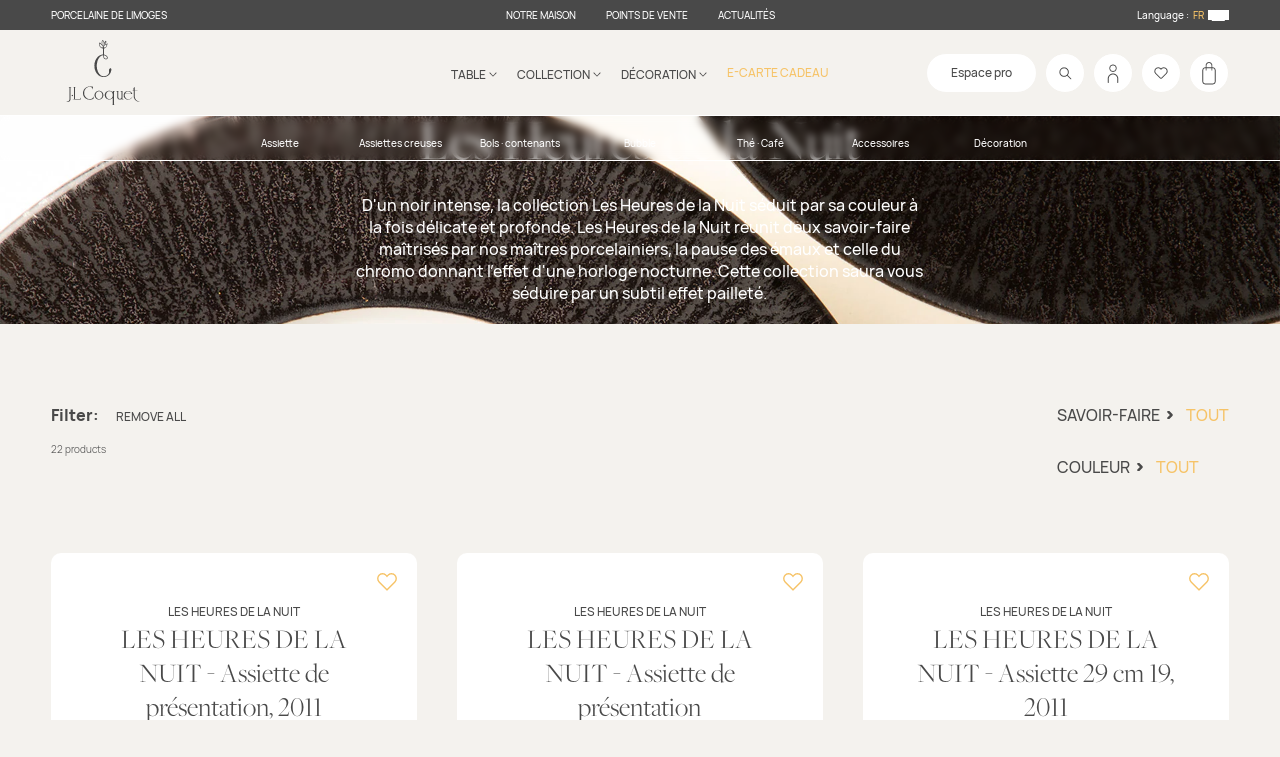

--- FILE ---
content_type: text/html; charset=utf-8
request_url: https://jlcoquet.com/en/collections/les-heures-de-la-nuit
body_size: 76197
content:
<!doctype html>
<html class="no-js" lang="en">
  <head>
    <meta charset="utf-8">
    <meta http-equiv="X-UA-Compatible" content="IE=edge">
    <meta name="viewport" content="width=device-width,initial-scale=1">
    <meta name="theme-color" content="">
    <link rel="canonical" href="https://jlcoquet.com/en/collections/les-heures-de-la-nuit">
    <link rel="preconnect" href="https://cdn.shopify.com" crossorigin>
  <meta name="google-site-verification" content="EnZpQE2ERC_E2GL-bQO1HYt2OQczbIc8PSSbOovQfWk" />
    <link
      rel="icon"
      type="image/png"
      href="https://cdn.shopify.com/s/files/1/0067/2474/7316/files/Coquet.png?v=1667570219"
    ><link rel="preconnect" href="https://fonts.shopifycdn.com" crossorigin><title>
      Les Heures de la Nuit
 &ndash; J.L Coquet &amp; Jaune de Chrome - eshop</title>

    
      <meta name="description" content="D&#39;un noir intense, la collection Les Heures de la Nuit séduit par sa couleur à la fois délicate et profonde. Les Heures de la Nuit réunit deux savoir-faire maîtrisés par nos maîtres porcelainiers, la pause des émaux et celle du chromo donnant l&#39;effet d&#39;une horloge nocturne. Cette collection saura vous séduire par un su">
    

    

<meta property="og:site_name" content="J.L Coquet &amp; Jaune de Chrome - eshop">
<meta property="og:url" content="https://jlcoquet.com/en/collections/les-heures-de-la-nuit">
<meta property="og:title" content="Les Heures de la Nuit">
<meta property="og:type" content="website">
<meta property="og:description" content="D&#39;un noir intense, la collection Les Heures de la Nuit séduit par sa couleur à la fois délicate et profonde. Les Heures de la Nuit réunit deux savoir-faire maîtrisés par nos maîtres porcelainiers, la pause des émaux et celle du chromo donnant l&#39;effet d&#39;une horloge nocturne. Cette collection saura vous séduire par un su"><meta property="og:image" content="http://jlcoquet.com/cdn/shop/collections/en_tete_les_heures_de_la_nuit.jpg?v=1665047634">
  <meta property="og:image:secure_url" content="https://jlcoquet.com/cdn/shop/collections/en_tete_les_heures_de_la_nuit.jpg?v=1665047634">
  <meta property="og:image:width" content="1920">
  <meta property="og:image:height" content="740"><meta name="twitter:card" content="summary_large_image">
<meta name="twitter:title" content="Les Heures de la Nuit">
<meta name="twitter:description" content="D&#39;un noir intense, la collection Les Heures de la Nuit séduit par sa couleur à la fois délicate et profonde. Les Heures de la Nuit réunit deux savoir-faire maîtrisés par nos maîtres porcelainiers, la pause des émaux et celle du chromo donnant l&#39;effet d&#39;une horloge nocturne. Cette collection saura vous séduire par un su">


    <script>
      var activeFavIcon = 1;

      const favIconSwitch = () => {
        const url1 = 'https://cdn.shopify.com/s/files/1/0067/2474/7316/files/Coquet.png?v=1667570219';
        const url2 = 'https://cdn.shopify.com/s/files/1/0067/2474/7316/files/JChrome.png?v=1667570219';
        let favv = document.querySelector('link[rel=icon]');
        let res = '';
        if (activeFavIcon == 2) {
          activeFavIcon = 1;
          res = url1;
        } else {
          activeFavIcon = 2;
          res = url2;
        }
        favv.setAttribute('href', res);
      };
      setInterval(favIconSwitch, 3000);
    </script>

    <script>window.performance && window.performance.mark && window.performance.mark('shopify.content_for_header.start');</script><meta name="facebook-domain-verification" content="3xu8htt3went869j2ktjv19qvzzxbn">
<meta id="shopify-digital-wallet" name="shopify-digital-wallet" content="/6724747316/digital_wallets/dialog">
<meta name="shopify-checkout-api-token" content="ea60b225d560365d939215fb127ad192">
<link rel="alternate" type="application/atom+xml" title="Feed" href="/en/collections/les-heures-de-la-nuit.atom" />
<link rel="alternate" hreflang="x-default" href="https://jlcoquet.com/collections/les-heures-de-la-nuit">
<link rel="alternate" hreflang="fr" href="https://jlcoquet.com/collections/les-heures-de-la-nuit">
<link rel="alternate" hreflang="en" href="https://jlcoquet.com/en/collections/les-heures-de-la-nuit">
<link rel="alternate" hreflang="en-US" href="https://jlcoquet.com/en-us/collections/les-heures-de-la-nuit">
<link rel="alternate" hreflang="fr-US" href="https://jlcoquet.com/fr-us/collections/les-heures-de-la-nuit">
<link rel="alternate" type="application/json+oembed" href="https://jlcoquet.com/en/collections/les-heures-de-la-nuit.oembed">
<script async="async" src="/checkouts/internal/preloads.js?locale=en-FR"></script>
<link rel="preconnect" href="https://shop.app" crossorigin="anonymous">
<script async="async" src="https://shop.app/checkouts/internal/preloads.js?locale=en-FR&shop_id=6724747316" crossorigin="anonymous"></script>
<script id="apple-pay-shop-capabilities" type="application/json">{"shopId":6724747316,"countryCode":"FR","currencyCode":"EUR","merchantCapabilities":["supports3DS"],"merchantId":"gid:\/\/shopify\/Shop\/6724747316","merchantName":"J.L Coquet \u0026 Jaune de Chrome - eshop","requiredBillingContactFields":["postalAddress","email","phone"],"requiredShippingContactFields":["postalAddress","email","phone"],"shippingType":"shipping","supportedNetworks":["visa","masterCard","amex","maestro"],"total":{"type":"pending","label":"J.L Coquet \u0026 Jaune de Chrome - eshop","amount":"1.00"},"shopifyPaymentsEnabled":true,"supportsSubscriptions":true}</script>
<script id="shopify-features" type="application/json">{"accessToken":"ea60b225d560365d939215fb127ad192","betas":["rich-media-storefront-analytics"],"domain":"jlcoquet.com","predictiveSearch":true,"shopId":6724747316,"locale":"en"}</script>
<script>var Shopify = Shopify || {};
Shopify.shop = "jlcoquet-porcelaine.myshopify.com";
Shopify.locale = "en";
Shopify.currency = {"active":"EUR","rate":"1.0"};
Shopify.country = "FR";
Shopify.theme = {"name":"White-dew-1504 05\/12\/2025","id":188367012167,"schema_name":"Dawn","schema_version":"6.0.2","theme_store_id":null,"role":"main"};
Shopify.theme.handle = "null";
Shopify.theme.style = {"id":null,"handle":null};
Shopify.cdnHost = "jlcoquet.com/cdn";
Shopify.routes = Shopify.routes || {};
Shopify.routes.root = "/en/";</script>
<script type="module">!function(o){(o.Shopify=o.Shopify||{}).modules=!0}(window);</script>
<script>!function(o){function n(){var o=[];function n(){o.push(Array.prototype.slice.apply(arguments))}return n.q=o,n}var t=o.Shopify=o.Shopify||{};t.loadFeatures=n(),t.autoloadFeatures=n()}(window);</script>
<script>
  window.ShopifyPay = window.ShopifyPay || {};
  window.ShopifyPay.apiHost = "shop.app\/pay";
  window.ShopifyPay.redirectState = null;
</script>
<script id="shop-js-analytics" type="application/json">{"pageType":"collection"}</script>
<script defer="defer" async type="module" src="//jlcoquet.com/cdn/shopifycloud/shop-js/modules/v2/client.init-shop-cart-sync_BT-GjEfc.en.esm.js"></script>
<script defer="defer" async type="module" src="//jlcoquet.com/cdn/shopifycloud/shop-js/modules/v2/chunk.common_D58fp_Oc.esm.js"></script>
<script defer="defer" async type="module" src="//jlcoquet.com/cdn/shopifycloud/shop-js/modules/v2/chunk.modal_xMitdFEc.esm.js"></script>
<script type="module">
  await import("//jlcoquet.com/cdn/shopifycloud/shop-js/modules/v2/client.init-shop-cart-sync_BT-GjEfc.en.esm.js");
await import("//jlcoquet.com/cdn/shopifycloud/shop-js/modules/v2/chunk.common_D58fp_Oc.esm.js");
await import("//jlcoquet.com/cdn/shopifycloud/shop-js/modules/v2/chunk.modal_xMitdFEc.esm.js");

  window.Shopify.SignInWithShop?.initShopCartSync?.({"fedCMEnabled":true,"windoidEnabled":true});

</script>
<script>
  window.Shopify = window.Shopify || {};
  if (!window.Shopify.featureAssets) window.Shopify.featureAssets = {};
  window.Shopify.featureAssets['shop-js'] = {"shop-cart-sync":["modules/v2/client.shop-cart-sync_DZOKe7Ll.en.esm.js","modules/v2/chunk.common_D58fp_Oc.esm.js","modules/v2/chunk.modal_xMitdFEc.esm.js"],"init-fed-cm":["modules/v2/client.init-fed-cm_B6oLuCjv.en.esm.js","modules/v2/chunk.common_D58fp_Oc.esm.js","modules/v2/chunk.modal_xMitdFEc.esm.js"],"shop-cash-offers":["modules/v2/client.shop-cash-offers_D2sdYoxE.en.esm.js","modules/v2/chunk.common_D58fp_Oc.esm.js","modules/v2/chunk.modal_xMitdFEc.esm.js"],"shop-login-button":["modules/v2/client.shop-login-button_QeVjl5Y3.en.esm.js","modules/v2/chunk.common_D58fp_Oc.esm.js","modules/v2/chunk.modal_xMitdFEc.esm.js"],"pay-button":["modules/v2/client.pay-button_DXTOsIq6.en.esm.js","modules/v2/chunk.common_D58fp_Oc.esm.js","modules/v2/chunk.modal_xMitdFEc.esm.js"],"shop-button":["modules/v2/client.shop-button_DQZHx9pm.en.esm.js","modules/v2/chunk.common_D58fp_Oc.esm.js","modules/v2/chunk.modal_xMitdFEc.esm.js"],"avatar":["modules/v2/client.avatar_BTnouDA3.en.esm.js"],"init-windoid":["modules/v2/client.init-windoid_CR1B-cfM.en.esm.js","modules/v2/chunk.common_D58fp_Oc.esm.js","modules/v2/chunk.modal_xMitdFEc.esm.js"],"init-shop-for-new-customer-accounts":["modules/v2/client.init-shop-for-new-customer-accounts_C_vY_xzh.en.esm.js","modules/v2/client.shop-login-button_QeVjl5Y3.en.esm.js","modules/v2/chunk.common_D58fp_Oc.esm.js","modules/v2/chunk.modal_xMitdFEc.esm.js"],"init-shop-email-lookup-coordinator":["modules/v2/client.init-shop-email-lookup-coordinator_BI7n9ZSv.en.esm.js","modules/v2/chunk.common_D58fp_Oc.esm.js","modules/v2/chunk.modal_xMitdFEc.esm.js"],"init-shop-cart-sync":["modules/v2/client.init-shop-cart-sync_BT-GjEfc.en.esm.js","modules/v2/chunk.common_D58fp_Oc.esm.js","modules/v2/chunk.modal_xMitdFEc.esm.js"],"shop-toast-manager":["modules/v2/client.shop-toast-manager_DiYdP3xc.en.esm.js","modules/v2/chunk.common_D58fp_Oc.esm.js","modules/v2/chunk.modal_xMitdFEc.esm.js"],"init-customer-accounts":["modules/v2/client.init-customer-accounts_D9ZNqS-Q.en.esm.js","modules/v2/client.shop-login-button_QeVjl5Y3.en.esm.js","modules/v2/chunk.common_D58fp_Oc.esm.js","modules/v2/chunk.modal_xMitdFEc.esm.js"],"init-customer-accounts-sign-up":["modules/v2/client.init-customer-accounts-sign-up_iGw4briv.en.esm.js","modules/v2/client.shop-login-button_QeVjl5Y3.en.esm.js","modules/v2/chunk.common_D58fp_Oc.esm.js","modules/v2/chunk.modal_xMitdFEc.esm.js"],"shop-follow-button":["modules/v2/client.shop-follow-button_CqMgW2wH.en.esm.js","modules/v2/chunk.common_D58fp_Oc.esm.js","modules/v2/chunk.modal_xMitdFEc.esm.js"],"checkout-modal":["modules/v2/client.checkout-modal_xHeaAweL.en.esm.js","modules/v2/chunk.common_D58fp_Oc.esm.js","modules/v2/chunk.modal_xMitdFEc.esm.js"],"shop-login":["modules/v2/client.shop-login_D91U-Q7h.en.esm.js","modules/v2/chunk.common_D58fp_Oc.esm.js","modules/v2/chunk.modal_xMitdFEc.esm.js"],"lead-capture":["modules/v2/client.lead-capture_BJmE1dJe.en.esm.js","modules/v2/chunk.common_D58fp_Oc.esm.js","modules/v2/chunk.modal_xMitdFEc.esm.js"],"payment-terms":["modules/v2/client.payment-terms_Ci9AEqFq.en.esm.js","modules/v2/chunk.common_D58fp_Oc.esm.js","modules/v2/chunk.modal_xMitdFEc.esm.js"]};
</script>
<script>(function() {
  var isLoaded = false;
  function asyncLoad() {
    if (isLoaded) return;
    isLoaded = true;
    var urls = ["https:\/\/cdn.weglot.com\/weglot_script_tag.js?shop=jlcoquet-porcelaine.myshopify.com","\/\/www.powr.io\/powr.js?powr-token=jlcoquet-porcelaine.myshopify.com\u0026external-type=shopify\u0026shop=jlcoquet-porcelaine.myshopify.com","https:\/\/chimpstatic.com\/mcjs-connected\/js\/users\/ee7b0ac15c6b6dac7b199e791\/d9f6a2b7d80a6d6ead9f79d57.js?shop=jlcoquet-porcelaine.myshopify.com","https:\/\/shopwebapp.dpd.fr\/shopify\/js\/dpd_maps.js?shop=jlcoquet-porcelaine.myshopify.com"];
    for (var i = 0; i < urls.length; i++) {
      var s = document.createElement('script');
      s.type = 'text/javascript';
      s.async = true;
      s.src = urls[i];
      var x = document.getElementsByTagName('script')[0];
      x.parentNode.insertBefore(s, x);
    }
  };
  if(window.attachEvent) {
    window.attachEvent('onload', asyncLoad);
  } else {
    window.addEventListener('load', asyncLoad, false);
  }
})();</script>
<script id="__st">var __st={"a":6724747316,"offset":3600,"reqid":"9769b6ac-68a3-49a2-8914-d5fc91e307a2-1769101338","pageurl":"jlcoquet.com\/en\/collections\/les-heures-de-la-nuit","u":"a76e1a2d6095","p":"collection","rtyp":"collection","rid":265735569582};</script>
<script>window.ShopifyPaypalV4VisibilityTracking = true;</script>
<script id="captcha-bootstrap">!function(){'use strict';const t='contact',e='account',n='new_comment',o=[[t,t],['blogs',n],['comments',n],[t,'customer']],c=[[e,'customer_login'],[e,'guest_login'],[e,'recover_customer_password'],[e,'create_customer']],r=t=>t.map((([t,e])=>`form[action*='/${t}']:not([data-nocaptcha='true']) input[name='form_type'][value='${e}']`)).join(','),a=t=>()=>t?[...document.querySelectorAll(t)].map((t=>t.form)):[];function s(){const t=[...o],e=r(t);return a(e)}const i='password',u='form_key',d=['recaptcha-v3-token','g-recaptcha-response','h-captcha-response',i],f=()=>{try{return window.sessionStorage}catch{return}},m='__shopify_v',_=t=>t.elements[u];function p(t,e,n=!1){try{const o=window.sessionStorage,c=JSON.parse(o.getItem(e)),{data:r}=function(t){const{data:e,action:n}=t;return t[m]||n?{data:e,action:n}:{data:t,action:n}}(c);for(const[e,n]of Object.entries(r))t.elements[e]&&(t.elements[e].value=n);n&&o.removeItem(e)}catch(o){console.error('form repopulation failed',{error:o})}}const l='form_type',E='cptcha';function T(t){t.dataset[E]=!0}const w=window,h=w.document,L='Shopify',v='ce_forms',y='captcha';let A=!1;((t,e)=>{const n=(g='f06e6c50-85a8-45c8-87d0-21a2b65856fe',I='https://cdn.shopify.com/shopifycloud/storefront-forms-hcaptcha/ce_storefront_forms_captcha_hcaptcha.v1.5.2.iife.js',D={infoText:'Protected by hCaptcha',privacyText:'Privacy',termsText:'Terms'},(t,e,n)=>{const o=w[L][v],c=o.bindForm;if(c)return c(t,g,e,D).then(n);var r;o.q.push([[t,g,e,D],n]),r=I,A||(h.body.append(Object.assign(h.createElement('script'),{id:'captcha-provider',async:!0,src:r})),A=!0)});var g,I,D;w[L]=w[L]||{},w[L][v]=w[L][v]||{},w[L][v].q=[],w[L][y]=w[L][y]||{},w[L][y].protect=function(t,e){n(t,void 0,e),T(t)},Object.freeze(w[L][y]),function(t,e,n,w,h,L){const[v,y,A,g]=function(t,e,n){const i=e?o:[],u=t?c:[],d=[...i,...u],f=r(d),m=r(i),_=r(d.filter((([t,e])=>n.includes(e))));return[a(f),a(m),a(_),s()]}(w,h,L),I=t=>{const e=t.target;return e instanceof HTMLFormElement?e:e&&e.form},D=t=>v().includes(t);t.addEventListener('submit',(t=>{const e=I(t);if(!e)return;const n=D(e)&&!e.dataset.hcaptchaBound&&!e.dataset.recaptchaBound,o=_(e),c=g().includes(e)&&(!o||!o.value);(n||c)&&t.preventDefault(),c&&!n&&(function(t){try{if(!f())return;!function(t){const e=f();if(!e)return;const n=_(t);if(!n)return;const o=n.value;o&&e.removeItem(o)}(t);const e=Array.from(Array(32),(()=>Math.random().toString(36)[2])).join('');!function(t,e){_(t)||t.append(Object.assign(document.createElement('input'),{type:'hidden',name:u})),t.elements[u].value=e}(t,e),function(t,e){const n=f();if(!n)return;const o=[...t.querySelectorAll(`input[type='${i}']`)].map((({name:t})=>t)),c=[...d,...o],r={};for(const[a,s]of new FormData(t).entries())c.includes(a)||(r[a]=s);n.setItem(e,JSON.stringify({[m]:1,action:t.action,data:r}))}(t,e)}catch(e){console.error('failed to persist form',e)}}(e),e.submit())}));const S=(t,e)=>{t&&!t.dataset[E]&&(n(t,e.some((e=>e===t))),T(t))};for(const o of['focusin','change'])t.addEventListener(o,(t=>{const e=I(t);D(e)&&S(e,y())}));const B=e.get('form_key'),M=e.get(l),P=B&&M;t.addEventListener('DOMContentLoaded',(()=>{const t=y();if(P)for(const e of t)e.elements[l].value===M&&p(e,B);[...new Set([...A(),...v().filter((t=>'true'===t.dataset.shopifyCaptcha))])].forEach((e=>S(e,t)))}))}(h,new URLSearchParams(w.location.search),n,t,e,['guest_login'])})(!0,!0)}();</script>
<script integrity="sha256-4kQ18oKyAcykRKYeNunJcIwy7WH5gtpwJnB7kiuLZ1E=" data-source-attribution="shopify.loadfeatures" defer="defer" src="//jlcoquet.com/cdn/shopifycloud/storefront/assets/storefront/load_feature-a0a9edcb.js" crossorigin="anonymous"></script>
<script crossorigin="anonymous" defer="defer" src="//jlcoquet.com/cdn/shopifycloud/storefront/assets/shopify_pay/storefront-65b4c6d7.js?v=20250812"></script>
<script data-source-attribution="shopify.dynamic_checkout.dynamic.init">var Shopify=Shopify||{};Shopify.PaymentButton=Shopify.PaymentButton||{isStorefrontPortableWallets:!0,init:function(){window.Shopify.PaymentButton.init=function(){};var t=document.createElement("script");t.src="https://jlcoquet.com/cdn/shopifycloud/portable-wallets/latest/portable-wallets.en.js",t.type="module",document.head.appendChild(t)}};
</script>
<script data-source-attribution="shopify.dynamic_checkout.buyer_consent">
  function portableWalletsHideBuyerConsent(e){var t=document.getElementById("shopify-buyer-consent"),n=document.getElementById("shopify-subscription-policy-button");t&&n&&(t.classList.add("hidden"),t.setAttribute("aria-hidden","true"),n.removeEventListener("click",e))}function portableWalletsShowBuyerConsent(e){var t=document.getElementById("shopify-buyer-consent"),n=document.getElementById("shopify-subscription-policy-button");t&&n&&(t.classList.remove("hidden"),t.removeAttribute("aria-hidden"),n.addEventListener("click",e))}window.Shopify?.PaymentButton&&(window.Shopify.PaymentButton.hideBuyerConsent=portableWalletsHideBuyerConsent,window.Shopify.PaymentButton.showBuyerConsent=portableWalletsShowBuyerConsent);
</script>
<script data-source-attribution="shopify.dynamic_checkout.cart.bootstrap">document.addEventListener("DOMContentLoaded",(function(){function t(){return document.querySelector("shopify-accelerated-checkout-cart, shopify-accelerated-checkout")}if(t())Shopify.PaymentButton.init();else{new MutationObserver((function(e,n){t()&&(Shopify.PaymentButton.init(),n.disconnect())})).observe(document.body,{childList:!0,subtree:!0})}}));
</script>
<script id='scb4127' type='text/javascript' async='' src='https://jlcoquet.com/cdn/shopifycloud/privacy-banner/storefront-banner.js'></script><link id="shopify-accelerated-checkout-styles" rel="stylesheet" media="screen" href="https://jlcoquet.com/cdn/shopifycloud/portable-wallets/latest/accelerated-checkout-backwards-compat.css" crossorigin="anonymous">
<style id="shopify-accelerated-checkout-cart">
        #shopify-buyer-consent {
  margin-top: 1em;
  display: inline-block;
  width: 100%;
}

#shopify-buyer-consent.hidden {
  display: none;
}

#shopify-subscription-policy-button {
  background: none;
  border: none;
  padding: 0;
  text-decoration: underline;
  font-size: inherit;
  cursor: pointer;
}

#shopify-subscription-policy-button::before {
  box-shadow: none;
}

      </style>
<script id="sections-script" data-sections="header" defer="defer" src="//jlcoquet.com/cdn/shop/t/18/compiled_assets/scripts.js?v=28245"></script>
<script>window.performance && window.performance.mark && window.performance.mark('shopify.content_for_header.end');</script>

    

    <style data-shopify>
      @font-face {
        font-family: 'FreightBig Pro';
        src: url(//jlcoquet.com/cdn/shop/t/18/assets/FreightBigPro-Light.woff2?v=19298103510932715101764956954) format('woff2'),
             url(//jlcoquet.com/cdn/shop/t/18/assets/FreightBigPro-Light.ttf?v=28245) format('truetype');
        font-weight: 400;
        font-style: normal;
      }



      @font-face {
        font-family: 'Hauora';
        src: url(//jlcoquet.com/cdn/shop/t/18/assets/Hauora-Bold.woff2?v=118501097762659088051764956954) format('woff2'),
             url(//jlcoquet.com/cdn/shop/t/18/assets/Hauora-Bold.ttf?v=25762150766244651901764956954) format('truetype');
        font-weight: 600;
        font-style: normal;
      }
      @font-face {
        font-family: 'Hauora';
        src: url(//jlcoquet.com/cdn/shop/t/18/assets/Hauora-ExtraBold.woff2?v=44074852153752336551764956954) format('woff2'),
             url(//jlcoquet.com/cdn/shop/t/18/assets/Hauora-ExtraBold.ttf?v=118671697777662573731764956954) format('truetype');
        font-weight: 800;
        font-style: normal;
      }
      @font-face {
        font-family: 'Hauora';
        src: url(//jlcoquet.com/cdn/shop/t/18/assets/Hauora-ExtraLight.woff2?v=148240345365309760171764956954) format('woff2'),
             url(//jlcoquet.com/cdn/shop/t/18/assets/Hauora-ExtraLight.ttf?v=81960451957305011221764956954) format('truetype');
        font-weight: 200;
        font-style: normal;
      }
      @font-face {
        font-family: 'Hauora';
        src: url(//jlcoquet.com/cdn/shop/t/18/assets/Hauora-Light.woff2?v=999383608633397201764956954) format('woff2'),
             url(//jlcoquet.com/cdn/shop/t/18/assets/Hauora-Light.ttf?v=149588608777039433061764956954) format('truetype');
        font-weight: 300;
        font-style: normal;
      }
      @font-face {
        font-family: 'Hauora';
        src: url(//jlcoquet.com/cdn/shop/t/18/assets/Hauora-Medium.woff2?v=110722356781177721731764956954) format('woff2'),
             url(//jlcoquet.com/cdn/shop/t/18/assets/Hauora-Medium.ttf?v=19764067315179282231764956954) format('truetype');
        font-weight: 500;
        font-style: normal;
      }
      @font-face {
        font-family: 'Hauora';
        src: url(//jlcoquet.com/cdn/shop/t/18/assets/Hauora-Regular.woff2?v=51429086967403373951764956954) format('woff2'),
             url(//jlcoquet.com/cdn/shop/t/18/assets/Hauora-Regular.ttf?v=37594231859380631031764956954) format('truetype');
        font-weight: 400;
        font-style: normal;
      }

      .Avada-CookiesFloat_card {
        background-color: #f4f2ee;
      }
      .Avada-CookiesFloat_card .Avada-CookiesBar_Container .Avada-CookiesBar_BtnAgree {
        background-color: #f6c367 !important;
        color: #fff;
      }
      
    </style>

    
    <link rel="stylesheet" href="//jlcoquet.com/cdn/shop/t/18/assets/main.css?v=142754895792831445171768777690">

    

    

    

    <script src="//jlcoquet.com/cdn/shop/t/18/assets/global.js?v=182745711886658330471764956954" defer="defer"></script>
    <script src="//jlcoquet.com/cdn/shop/t/18/assets/Wishlist.js?v=161730601954061569681764956954" defer="defer"></script>

    <link rel="alternate" hreflang="fr" href="https://jlcoquet.com/en/collections/les-heures-de-la-nuit"><link rel="alternate" hreflang="en" href="https://jlcoquet.com/a/l/en/en/collections/les-heures-de-la-nuit">


    <!--Start Weglot Script-->
<script src="https://cdn.weglot.com/weglot.min.js"></script>
<script id="has-script-tags">
  Weglot.initialize(
    { 
      api_key:"wg_531213d17302690551a56178926821097",
      switchers: [
        {
          button_style: {
            full_name: false,
            with_name: true,
            is_dropdown: false,
            with_flags: false,
            flag_type: "circle",
            invert_flags: false
          },
          // Move switcher somewhere in the page
          location: {
            target: ".localizationHeaderSelect", // You'll probably have to change it (see the step below in order to find the correct CSS selector)
            sibling: null
          }
        }
      ]
    }
  );
</script>
<!--End Weglot Script-->


    <!-- Image swap code end. Do not change GSEND -->

    <!-- GSSTART Show variants. Do not change -->
    
      <script type="text/javascript">
        gsVSCollectionId =  "265735569582" ; gsVSCollectionTags = '';  gsCollectionProdCnt =  22   ;
        gsCollection = {
                                                  'les-heures-de-la-nuit-assiette-de-presentation-forme-2011' : [
                       "//jlcoquet.com/cdn/shop/products/Assiettedepresentation32cm_Forme2011_1f4cee29-4dc5-436c-a75e-2f9931be48fd_256x.jpg?v=1657031271",  "//jlcoquet.com/cdn/shop/products/AssietteplateFORME2011_83a43ecd-2e37-4d37-9e08-556227acc560_256x.jpg?v=1661847238", 
                      ],
                                                    'les-heures-de-la-nuit-assiette-de-presentation' : [
                       "//jlcoquet.com/cdn/shop/products/Assiettedepresentation32cm_Agora_d5632273-53f5-4cae-8574-a40abd5dd0ea_256x.jpg?v=1662130781",  "//jlcoquet.com/cdn/shop/products/AssietteplateAGORA_dd86839f-3a0c-4fb6-9b7b-6aee1925b197_256x.jpg?v=1662130792", 
                      ],
                                                    'les-heures-de-la-nuit-assiette-29cm-forme-2011' : [
                       "//jlcoquet.com/cdn/shop/products/Assiette29cm_Forme2011_3f8f51fc-1c46-49ed-abe5-d8d972518095_256x.jpg?v=1657031231",  "//jlcoquet.com/cdn/shop/products/AssietteplateFORME2011_1df195b9-f8ed-4f87-8eb8-6ba84ffc1e1d_256x.jpg?v=1661847197", 
                      ],
                                                    'les-heures-de-la-nuit-assiette-29-cm' : [
                       "//jlcoquet.com/cdn/shop/products/Assiette29cm_Agora_a7bc5be5-6530-45b0-acc4-dfdfbeba3955_256x.jpg?v=1662130586",  "//jlcoquet.com/cdn/shop/products/AssietteplateAGORA_4e36bf11-a6a2-48d7-9968-2c26d5bf1c35_256x.jpg?v=1662130585", 
                      ],
                                                    'les-heures-de-la-nuit-assiette-plate-forme-2011' : [
                       "//jlcoquet.com/cdn/shop/products/Assiette27cm_Forme2011_e7bc4730-094b-4bcd-a7cd-952ae9acf7a1_256x.jpg?v=1657031294",  "//jlcoquet.com/cdn/shop/products/AssietteplateFORME2011_9869ad20-3314-4df8-b999-32e056f13564_256x.jpg?v=1761577240", 
                      ],
                                                    'les-heures-de-la-nuit-assiette-plate' : [
                       "//jlcoquet.com/cdn/shop/products/Assiette27cm_Agora_59168a86-4607-4da9-b5b2-01cb931fd9a8_256x.jpg?v=1662128730",  "//jlcoquet.com/cdn/shop/products/AssietteplateAGORA_be4ccf4f-0283-425f-a88e-ac78b60a6e22_256x.jpg?v=1662128730", 
                      ],
                                                    'les-heures-de-la-nuit-assiette-a-dessert-forme-2011' : [
                       "//jlcoquet.com/cdn/shop/products/Assietteadessert21cm_Forme2011_6ccff9e0-845a-48fb-8d8e-1f9494dd9e30_256x.jpg?v=1657304613",  "//jlcoquet.com/cdn/shop/products/AssietteplateFORME2011_336dcab8-e8bd-4cda-89ea-55262b53e9d7_256x.jpg?v=1760452011", 
                      ],
                                                    'les-heures-de-la-nuit-assiette-a-dessert' : [
                       "//jlcoquet.com/cdn/shop/products/Assiette21cm_Agora_256x.jpg?v=1662131028",  "//jlcoquet.com/cdn/shop/products/AssietteplateAGORA_3ef72984-f09c-4552-a68b-e25ae3d030a5_256x.jpg?v=1662131029", 
                      ],
                                                    'les-heures-de-la-nuit-assiette-a-pain-forme-2011' : [
                       "//jlcoquet.com/cdn/shop/products/Assietteapain16cm_Forme2011_df18aad9-bd1c-4640-8e54-a3e9572bd840_256x.jpg?v=1657304628",  "//jlcoquet.com/cdn/shop/products/AssietteplateFORME2011_e664db6e-9172-4044-abd2-beb3b98b8bdd_256x.jpg?v=1661847295", 
                      ],
                                                    'les-heures-de-la-nuit-assiette-a-pain' : [
                       "//jlcoquet.com/cdn/shop/files/Assiette-a-pain-les-heures-de-la-nuit_256x.jpg?v=1727941606",  "//jlcoquet.com/cdn/shop/products/AssietteplateAGORA_ebda64f0-3ecd-48a8-a07f-7e9699bd0303_256x.jpg?v=1662131228", 
                      ],
                                                    'les-heures-de-la-nuit-assiette-mise-en-bouche' : [
                       "//jlcoquet.com/cdn/shop/products/AssietteMiseenbouche29cm1_Horizon_208f3a1f-23b0-4990-b915-c6b00eac17e3_256x.jpg?v=1662128453",  "//jlcoquet.com/cdn/shop/products/AssietteMiseenbouche29cm2_Horizon_45ecccf8-b4b2-4dc7-ae89-c6648f534a2d_256x.jpg?v=1662128453", 
                      ],
                                                    'les-heures-de-la-nuit-assiette-creuse-a-aile-jdc' : [
                       "//jlcoquet.com/cdn/shop/files/Assiette-creuse-a-aile-JDC-les-heures-de-la-nuit-1_256x.jpg?v=1735050756",  "//jlcoquet.com/cdn/shop/files/Assiette-creuse-a-aile-JDC-les-heures-de-la-nuit-2_256x.jpg?v=1735050757", 
                      ],
                                                    'les-heures-de-la-nuit-assiette-creuse-a-aile-gm' : [
                       "//jlcoquet.com/cdn/shop/files/Assiette-creuse-a-aile-GM-les-heures-de-la-nuit-1_256x.jpg?v=1735050734",  "//jlcoquet.com/cdn/shop/files/Assiette-creuse-a-aile-GM-les-heures-de-la-nuit-2_256x.jpg?v=1735050735", 
                      ],
                                                    'les-heures-de-la-nuit-assiette-creuse-a-aile-mm' : [
                       "//jlcoquet.com/cdn/shop/files/Assiette-creuse-a-aile-MM-les-heures-de-la-nuit-1_256x.jpg?v=1735050773",  "//jlcoquet.com/cdn/shop/files/Assiette-creuse-a-aile-MM-les-heures-de-la-nuit-2_256x.jpg?v=1735050773", 
                      ],
                                                    'les-heures-de-la-nuit-assiette-creuse-a-aile-pm' : [
                       "//jlcoquet.com/cdn/shop/files/Assiette-creuse-a-aile-PM-les-heures-de-la-nuit-1_5f901f60-b808-479f-95d6-9cfb3cd8bd0d_256x.jpg?v=1735050792",  "//jlcoquet.com/cdn/shop/files/Assiette-creuse-a-aile-PM-les-heures-de-la-nuit-2_256x.jpg?v=1735050790", 
                      ],
                                                    'les-heures-de-la-nuit-tasse-cafe-soucoupe' : [
                       "//jlcoquet.com/cdn/shop/products/Tasseacafe_soucoupe_8cl1_256x.jpg?v=1662372108",  "//jlcoquet.com/cdn/shop/products/Tasseacafe_soucoupe_8cl2_256x.jpg?v=1662372107", 
                      ],
                                                    'les-heures-de-la-nuit-tasse-the-soucoupe' : [
                       "//jlcoquet.com/cdn/shop/files/Tasse-_-Soucoupe-the-cylindrique-les-heures-de-la-nuit_256x.jpg?v=1735070432",  "//jlcoquet.com/cdn/shop/files/Tasse-the-cylindrique-les-heures-de-la-nuit_256x.jpg?v=1735070432", 
                      ],
                                                    'les-heures-de-la-nuit-plat-individuel-pm' : [
                       "//jlcoquet.com/cdn/shop/files/Plat-individuel-PM-cylindrique-les-heures-de-la-nuit-1_256x.jpg?v=1735050827",  "//jlcoquet.com/cdn/shop/files/Plat-individuel-PM-cylindrique-les-heures-de-la-nuit-2_256x.jpg?v=1735050828", 
                      ],
                                                    'les-heures-de-la-nuit-plat-individuel-gm' : [
                       "//jlcoquet.com/cdn/shop/files/Plat-individuel-gM-cylindrique-les-heures-de-la-nuit-1_256x.jpg?v=1735050813",  "//jlcoquet.com/cdn/shop/files/Plat-individuel-GM-cylindrique-les-heures-de-la-nuit-2_256x.jpg?v=1735070359", 
                      ],
                                                    'les-heures-de-la-nuit-saladier-pm' : [
                       "//jlcoquet.com/cdn/shop/files/Saladier-PM-cylindrique-les-heures-de-la-nuit-1_256x.jpg?v=1735070310",  "//jlcoquet.com/cdn/shop/files/Saladier-PM-cylindrique-les-heures-de-la-nuit-2_256x.jpg?v=1735070310", 
                      ],
                                                    'les-heures-de-l-anuit-saladier-gm' : [
                       "//jlcoquet.com/cdn/shop/files/Saladier-GM-cylindrique-les-heures-de-la-nuit-1_256x.jpg?v=1735070336",  "//jlcoquet.com/cdn/shop/files/Saladier-GM-cylindrique-les-heures-de-la-nuit-2_256x.jpg?v=1735070335", 
                      ],
                                                    'les-heures-de-la-nuit-plat-gm' : [
                       "//jlcoquet.com/cdn/shop/files/Plat-GM-cylindrique-les-heures-de-la-nuit-1_256x.jpg?v=1735070375",  "//jlcoquet.com/cdn/shop/files/Plat-GM-cylindrique-les-heures-de-la-nuit-2_256x.jpg?v=1735070375", 
                      ],
                                      };
      </script>

      
          <script
            type="text/javascript"
            src="https://gravity-apps.com/variantmanager/js/shopify/image_swapjlcoquet7264.js?v=d94bd8a8bc0e7056bf6dfe858324a77b"
          ></script>
        
    <!-- Show variants code end. Do not change GSEND -->
    <style>
      @media screen and (min-width: 990px) {
        footer#mainFooter .middleCtn .gridCtn .newsletterCtn {
          grid-column: 4 / 10 !important;
          justify-self: center;
        }
      }
    </style>
  <script src="https://cdn.shopify.com/extensions/a424d896-690a-47f2-a3ae-a82565eec47e/preorder-now-wolf-5/assets/preorde_panda.js" type="text/javascript" defer="defer"></script>
<link href="https://monorail-edge.shopifysvc.com" rel="dns-prefetch">
<script>(function(){if ("sendBeacon" in navigator && "performance" in window) {try {var session_token_from_headers = performance.getEntriesByType('navigation')[0].serverTiming.find(x => x.name == '_s').description;} catch {var session_token_from_headers = undefined;}var session_cookie_matches = document.cookie.match(/_shopify_s=([^;]*)/);var session_token_from_cookie = session_cookie_matches && session_cookie_matches.length === 2 ? session_cookie_matches[1] : "";var session_token = session_token_from_headers || session_token_from_cookie || "";function handle_abandonment_event(e) {var entries = performance.getEntries().filter(function(entry) {return /monorail-edge.shopifysvc.com/.test(entry.name);});if (!window.abandonment_tracked && entries.length === 0) {window.abandonment_tracked = true;var currentMs = Date.now();var navigation_start = performance.timing.navigationStart;var payload = {shop_id: 6724747316,url: window.location.href,navigation_start,duration: currentMs - navigation_start,session_token,page_type: "collection"};window.navigator.sendBeacon("https://monorail-edge.shopifysvc.com/v1/produce", JSON.stringify({schema_id: "online_store_buyer_site_abandonment/1.1",payload: payload,metadata: {event_created_at_ms: currentMs,event_sent_at_ms: currentMs}}));}}window.addEventListener('pagehide', handle_abandonment_event);}}());</script>
<script id="web-pixels-manager-setup">(function e(e,d,r,n,o){if(void 0===o&&(o={}),!Boolean(null===(a=null===(i=window.Shopify)||void 0===i?void 0:i.analytics)||void 0===a?void 0:a.replayQueue)){var i,a;window.Shopify=window.Shopify||{};var t=window.Shopify;t.analytics=t.analytics||{};var s=t.analytics;s.replayQueue=[],s.publish=function(e,d,r){return s.replayQueue.push([e,d,r]),!0};try{self.performance.mark("wpm:start")}catch(e){}var l=function(){var e={modern:/Edge?\/(1{2}[4-9]|1[2-9]\d|[2-9]\d{2}|\d{4,})\.\d+(\.\d+|)|Firefox\/(1{2}[4-9]|1[2-9]\d|[2-9]\d{2}|\d{4,})\.\d+(\.\d+|)|Chrom(ium|e)\/(9{2}|\d{3,})\.\d+(\.\d+|)|(Maci|X1{2}).+ Version\/(15\.\d+|(1[6-9]|[2-9]\d|\d{3,})\.\d+)([,.]\d+|)( \(\w+\)|)( Mobile\/\w+|) Safari\/|Chrome.+OPR\/(9{2}|\d{3,})\.\d+\.\d+|(CPU[ +]OS|iPhone[ +]OS|CPU[ +]iPhone|CPU IPhone OS|CPU iPad OS)[ +]+(15[._]\d+|(1[6-9]|[2-9]\d|\d{3,})[._]\d+)([._]\d+|)|Android:?[ /-](13[3-9]|1[4-9]\d|[2-9]\d{2}|\d{4,})(\.\d+|)(\.\d+|)|Android.+Firefox\/(13[5-9]|1[4-9]\d|[2-9]\d{2}|\d{4,})\.\d+(\.\d+|)|Android.+Chrom(ium|e)\/(13[3-9]|1[4-9]\d|[2-9]\d{2}|\d{4,})\.\d+(\.\d+|)|SamsungBrowser\/([2-9]\d|\d{3,})\.\d+/,legacy:/Edge?\/(1[6-9]|[2-9]\d|\d{3,})\.\d+(\.\d+|)|Firefox\/(5[4-9]|[6-9]\d|\d{3,})\.\d+(\.\d+|)|Chrom(ium|e)\/(5[1-9]|[6-9]\d|\d{3,})\.\d+(\.\d+|)([\d.]+$|.*Safari\/(?![\d.]+ Edge\/[\d.]+$))|(Maci|X1{2}).+ Version\/(10\.\d+|(1[1-9]|[2-9]\d|\d{3,})\.\d+)([,.]\d+|)( \(\w+\)|)( Mobile\/\w+|) Safari\/|Chrome.+OPR\/(3[89]|[4-9]\d|\d{3,})\.\d+\.\d+|(CPU[ +]OS|iPhone[ +]OS|CPU[ +]iPhone|CPU IPhone OS|CPU iPad OS)[ +]+(10[._]\d+|(1[1-9]|[2-9]\d|\d{3,})[._]\d+)([._]\d+|)|Android:?[ /-](13[3-9]|1[4-9]\d|[2-9]\d{2}|\d{4,})(\.\d+|)(\.\d+|)|Mobile Safari.+OPR\/([89]\d|\d{3,})\.\d+\.\d+|Android.+Firefox\/(13[5-9]|1[4-9]\d|[2-9]\d{2}|\d{4,})\.\d+(\.\d+|)|Android.+Chrom(ium|e)\/(13[3-9]|1[4-9]\d|[2-9]\d{2}|\d{4,})\.\d+(\.\d+|)|Android.+(UC? ?Browser|UCWEB|U3)[ /]?(15\.([5-9]|\d{2,})|(1[6-9]|[2-9]\d|\d{3,})\.\d+)\.\d+|SamsungBrowser\/(5\.\d+|([6-9]|\d{2,})\.\d+)|Android.+MQ{2}Browser\/(14(\.(9|\d{2,})|)|(1[5-9]|[2-9]\d|\d{3,})(\.\d+|))(\.\d+|)|K[Aa][Ii]OS\/(3\.\d+|([4-9]|\d{2,})\.\d+)(\.\d+|)/},d=e.modern,r=e.legacy,n=navigator.userAgent;return n.match(d)?"modern":n.match(r)?"legacy":"unknown"}(),u="modern"===l?"modern":"legacy",c=(null!=n?n:{modern:"",legacy:""})[u],f=function(e){return[e.baseUrl,"/wpm","/b",e.hashVersion,"modern"===e.buildTarget?"m":"l",".js"].join("")}({baseUrl:d,hashVersion:r,buildTarget:u}),m=function(e){var d=e.version,r=e.bundleTarget,n=e.surface,o=e.pageUrl,i=e.monorailEndpoint;return{emit:function(e){var a=e.status,t=e.errorMsg,s=(new Date).getTime(),l=JSON.stringify({metadata:{event_sent_at_ms:s},events:[{schema_id:"web_pixels_manager_load/3.1",payload:{version:d,bundle_target:r,page_url:o,status:a,surface:n,error_msg:t},metadata:{event_created_at_ms:s}}]});if(!i)return console&&console.warn&&console.warn("[Web Pixels Manager] No Monorail endpoint provided, skipping logging."),!1;try{return self.navigator.sendBeacon.bind(self.navigator)(i,l)}catch(e){}var u=new XMLHttpRequest;try{return u.open("POST",i,!0),u.setRequestHeader("Content-Type","text/plain"),u.send(l),!0}catch(e){return console&&console.warn&&console.warn("[Web Pixels Manager] Got an unhandled error while logging to Monorail."),!1}}}}({version:r,bundleTarget:l,surface:e.surface,pageUrl:self.location.href,monorailEndpoint:e.monorailEndpoint});try{o.browserTarget=l,function(e){var d=e.src,r=e.async,n=void 0===r||r,o=e.onload,i=e.onerror,a=e.sri,t=e.scriptDataAttributes,s=void 0===t?{}:t,l=document.createElement("script"),u=document.querySelector("head"),c=document.querySelector("body");if(l.async=n,l.src=d,a&&(l.integrity=a,l.crossOrigin="anonymous"),s)for(var f in s)if(Object.prototype.hasOwnProperty.call(s,f))try{l.dataset[f]=s[f]}catch(e){}if(o&&l.addEventListener("load",o),i&&l.addEventListener("error",i),u)u.appendChild(l);else{if(!c)throw new Error("Did not find a head or body element to append the script");c.appendChild(l)}}({src:f,async:!0,onload:function(){if(!function(){var e,d;return Boolean(null===(d=null===(e=window.Shopify)||void 0===e?void 0:e.analytics)||void 0===d?void 0:d.initialized)}()){var d=window.webPixelsManager.init(e)||void 0;if(d){var r=window.Shopify.analytics;r.replayQueue.forEach((function(e){var r=e[0],n=e[1],o=e[2];d.publishCustomEvent(r,n,o)})),r.replayQueue=[],r.publish=d.publishCustomEvent,r.visitor=d.visitor,r.initialized=!0}}},onerror:function(){return m.emit({status:"failed",errorMsg:"".concat(f," has failed to load")})},sri:function(e){var d=/^sha384-[A-Za-z0-9+/=]+$/;return"string"==typeof e&&d.test(e)}(c)?c:"",scriptDataAttributes:o}),m.emit({status:"loading"})}catch(e){m.emit({status:"failed",errorMsg:(null==e?void 0:e.message)||"Unknown error"})}}})({shopId: 6724747316,storefrontBaseUrl: "https://jlcoquet.com",extensionsBaseUrl: "https://extensions.shopifycdn.com/cdn/shopifycloud/web-pixels-manager",monorailEndpoint: "https://monorail-edge.shopifysvc.com/unstable/produce_batch",surface: "storefront-renderer",enabledBetaFlags: ["2dca8a86"],webPixelsConfigList: [{"id":"903348551","configuration":"{\"config\":\"{\\\"pixel_id\\\":\\\"G-KYT36C3CRT\\\",\\\"gtag_events\\\":[{\\\"type\\\":\\\"purchase\\\",\\\"action_label\\\":\\\"G-KYT36C3CRT\\\"},{\\\"type\\\":\\\"page_view\\\",\\\"action_label\\\":\\\"G-KYT36C3CRT\\\"},{\\\"type\\\":\\\"view_item\\\",\\\"action_label\\\":\\\"G-KYT36C3CRT\\\"},{\\\"type\\\":\\\"search\\\",\\\"action_label\\\":\\\"G-KYT36C3CRT\\\"},{\\\"type\\\":\\\"add_to_cart\\\",\\\"action_label\\\":\\\"G-KYT36C3CRT\\\"},{\\\"type\\\":\\\"begin_checkout\\\",\\\"action_label\\\":\\\"G-KYT36C3CRT\\\"},{\\\"type\\\":\\\"add_payment_info\\\",\\\"action_label\\\":\\\"G-KYT36C3CRT\\\"}],\\\"enable_monitoring_mode\\\":false}\"}","eventPayloadVersion":"v1","runtimeContext":"OPEN","scriptVersion":"b2a88bafab3e21179ed38636efcd8a93","type":"APP","apiClientId":1780363,"privacyPurposes":[],"dataSharingAdjustments":{"protectedCustomerApprovalScopes":["read_customer_address","read_customer_email","read_customer_name","read_customer_personal_data","read_customer_phone"]}},{"id":"321782087","configuration":"{\"pixel_id\":\"1111012956290609\",\"pixel_type\":\"facebook_pixel\",\"metaapp_system_user_token\":\"-\"}","eventPayloadVersion":"v1","runtimeContext":"OPEN","scriptVersion":"ca16bc87fe92b6042fbaa3acc2fbdaa6","type":"APP","apiClientId":2329312,"privacyPurposes":["ANALYTICS","MARKETING","SALE_OF_DATA"],"dataSharingAdjustments":{"protectedCustomerApprovalScopes":["read_customer_address","read_customer_email","read_customer_name","read_customer_personal_data","read_customer_phone"]}},{"id":"163610951","eventPayloadVersion":"v1","runtimeContext":"LAX","scriptVersion":"1","type":"CUSTOM","privacyPurposes":["ANALYTICS"],"name":"Google Analytics tag (migrated)"},{"id":"shopify-app-pixel","configuration":"{}","eventPayloadVersion":"v1","runtimeContext":"STRICT","scriptVersion":"0450","apiClientId":"shopify-pixel","type":"APP","privacyPurposes":["ANALYTICS","MARKETING"]},{"id":"shopify-custom-pixel","eventPayloadVersion":"v1","runtimeContext":"LAX","scriptVersion":"0450","apiClientId":"shopify-pixel","type":"CUSTOM","privacyPurposes":["ANALYTICS","MARKETING"]}],isMerchantRequest: false,initData: {"shop":{"name":"J.L Coquet \u0026 Jaune de Chrome - eshop","paymentSettings":{"currencyCode":"EUR"},"myshopifyDomain":"jlcoquet-porcelaine.myshopify.com","countryCode":"FR","storefrontUrl":"https:\/\/jlcoquet.com\/en"},"customer":null,"cart":null,"checkout":null,"productVariants":[],"purchasingCompany":null},},"https://jlcoquet.com/cdn","fcfee988w5aeb613cpc8e4bc33m6693e112",{"modern":"","legacy":""},{"shopId":"6724747316","storefrontBaseUrl":"https:\/\/jlcoquet.com","extensionBaseUrl":"https:\/\/extensions.shopifycdn.com\/cdn\/shopifycloud\/web-pixels-manager","surface":"storefront-renderer","enabledBetaFlags":"[\"2dca8a86\"]","isMerchantRequest":"false","hashVersion":"fcfee988w5aeb613cpc8e4bc33m6693e112","publish":"custom","events":"[[\"page_viewed\",{}],[\"collection_viewed\",{\"collection\":{\"id\":\"265735569582\",\"title\":\"Les Heures de la Nuit\",\"productVariants\":[{\"price\":{\"amount\":183.5,\"currencyCode\":\"EUR\"},\"product\":{\"title\":\"LES HEURES DE LA NUIT - Assiette de présentation, 2011\",\"vendor\":\"J.L Coquet \u0026 Jaune de Chrome - eshop\",\"id\":\"6622550982830\",\"untranslatedTitle\":\"LES HEURES DE LA NUIT - Assiette de présentation, 2011\",\"url\":\"\/en\/products\/les-heures-de-la-nuit-assiette-de-presentation-forme-2011\",\"type\":\"Assiettes de présentation\"},\"id\":\"39556905042094\",\"image\":{\"src\":\"\/\/jlcoquet.com\/cdn\/shop\/products\/Assiettedepresentation32cm_Forme2011_1f4cee29-4dc5-436c-a75e-2f9931be48fd.jpg?v=1657031271\"},\"sku\":\"DMO1039HDLNBLNC000\",\"title\":\"Default Title\",\"untranslatedTitle\":\"Default Title\"},{\"price\":{\"amount\":159.0,\"currencyCode\":\"EUR\"},\"product\":{\"title\":\"LES HEURES DE LA NUIT - Assiette de présentation\",\"vendor\":\"J.L Coquet \u0026 Jaune de Chrome - eshop\",\"id\":\"7785637576878\",\"untranslatedTitle\":\"LES HEURES DE LA NUIT - Assiette de présentation\",\"url\":\"\/en\/products\/les-heures-de-la-nuit-assiette-de-presentation\",\"type\":\"Assiettes de présentation\"},\"id\":\"43303386382510\",\"image\":{\"src\":\"\/\/jlcoquet.com\/cdn\/shop\/products\/Assiettedepresentation32cm_Agora_d5632273-53f5-4cae-8574-a40abd5dd0ea.jpg?v=1662130781\"},\"sku\":\"AGO1039HDLNBLNC000\",\"title\":\"Default Title\",\"untranslatedTitle\":\"Default Title\"},{\"price\":{\"amount\":146.0,\"currencyCode\":\"EUR\"},\"product\":{\"title\":\"LES HEURES DE LA NUIT - Assiette 29 cm 19, 2011\",\"vendor\":\"J.L Coquet \u0026 Jaune de Chrome - eshop\",\"id\":\"6622551015598\",\"untranslatedTitle\":\"LES HEURES DE LA NUIT - Assiette 29 cm 19, 2011\",\"url\":\"\/en\/products\/les-heures-de-la-nuit-assiette-29cm-forme-2011\",\"type\":\"Assiettes 29 cm\"},\"id\":\"39556905074862\",\"image\":{\"src\":\"\/\/jlcoquet.com\/cdn\/shop\/products\/Assiette29cm_Forme2011_3f8f51fc-1c46-49ed-abe5-d8d972518095.jpg?v=1657031231\"},\"sku\":\"DMO1005HDLNBLNC000\",\"title\":\"Default Title\",\"untranslatedTitle\":\"Default Title\"},{\"price\":{\"amount\":136.0,\"currencyCode\":\"EUR\"},\"product\":{\"title\":\"LES HEURES DE LA NUIT - Assiette 29 cm\",\"vendor\":\"J.L Coquet \u0026 Jaune de Chrome - eshop\",\"id\":\"7785635512494\",\"untranslatedTitle\":\"LES HEURES DE LA NUIT - Assiette 29 cm\",\"url\":\"\/en\/products\/les-heures-de-la-nuit-assiette-29-cm\",\"type\":\"Assiettes 29 cm\"},\"id\":\"43303375372462\",\"image\":{\"src\":\"\/\/jlcoquet.com\/cdn\/shop\/products\/Assiette29cm_Agora_a7bc5be5-6530-45b0-acc4-dfdfbeba3955.jpg?v=1662130586\"},\"sku\":\"AGO1002HDLNBLNC000\",\"title\":\"Default Title\",\"untranslatedTitle\":\"Default Title\"},{\"price\":{\"amount\":127.0,\"currencyCode\":\"EUR\"},\"product\":{\"title\":\"LES HEURES DE LA NUIT - Assiette plate, 2011\",\"vendor\":\"J.L Coquet \u0026 Jaune de Chrome - eshop\",\"id\":\"6622551048366\",\"untranslatedTitle\":\"LES HEURES DE LA NUIT - Assiette plate, 2011\",\"url\":\"\/en\/products\/les-heures-de-la-nuit-assiette-plate-forme-2011\",\"type\":\"Assiettes plate\"},\"id\":\"39556905107630\",\"image\":{\"src\":\"\/\/jlcoquet.com\/cdn\/shop\/products\/Assiette27cm_Forme2011_e7bc4730-094b-4bcd-a7cd-952ae9acf7a1.jpg?v=1657031294\"},\"sku\":\"DMO1034HDLNBLNC000\",\"title\":\"Default Title\",\"untranslatedTitle\":\"Default Title\"},{\"price\":{\"amount\":111.5,\"currencyCode\":\"EUR\"},\"product\":{\"title\":\"LES HEURES DE LA NUIT - Assiette plate\",\"vendor\":\"J.L Coquet \u0026 Jaune de Chrome - eshop\",\"id\":\"7785617129646\",\"untranslatedTitle\":\"LES HEURES DE LA NUIT - Assiette plate\",\"url\":\"\/en\/products\/les-heures-de-la-nuit-assiette-plate\",\"type\":\"Assiettes plate\"},\"id\":\"43303279067310\",\"image\":{\"src\":\"\/\/jlcoquet.com\/cdn\/shop\/products\/Assiette27cm_Agora_59168a86-4607-4da9-b5b2-01cb931fd9a8.jpg?v=1662128730\"},\"sku\":\"AGO1034HDLNBLNC000\",\"title\":\"Default Title\",\"untranslatedTitle\":\"Default Title\"},{\"price\":{\"amount\":111.5,\"currencyCode\":\"EUR\"},\"product\":{\"title\":\"LES HEURES DE LA NUIT - Assiette à dessert, 2011\",\"vendor\":\"J.L Coquet \u0026 Jaune de Chrome - eshop\",\"id\":\"6622551081134\",\"untranslatedTitle\":\"LES HEURES DE LA NUIT - Assiette à dessert, 2011\",\"url\":\"\/en\/products\/les-heures-de-la-nuit-assiette-a-dessert-forme-2011\",\"type\":\"Assiettes à dessert\"},\"id\":\"39556905140398\",\"image\":{\"src\":\"\/\/jlcoquet.com\/cdn\/shop\/products\/Assietteadessert21cm_Forme2011_6ccff9e0-845a-48fb-8d8e-1f9494dd9e30.jpg?v=1657304613\"},\"sku\":\"DMO1028HDLNBLNC000\",\"title\":\"Default Title\",\"untranslatedTitle\":\"Default Title\"},{\"price\":{\"amount\":95.5,\"currencyCode\":\"EUR\"},\"product\":{\"title\":\"LES HEURES DE LA NUIT - Assiette à dessert\",\"vendor\":\"J.L Coquet \u0026 Jaune de Chrome - eshop\",\"id\":\"7785639182510\",\"untranslatedTitle\":\"LES HEURES DE LA NUIT - Assiette à dessert\",\"url\":\"\/en\/products\/les-heures-de-la-nuit-assiette-a-dessert\",\"type\":\"Assiettes à dessert\"},\"id\":\"43303396081838\",\"image\":{\"src\":\"\/\/jlcoquet.com\/cdn\/shop\/products\/Assiette21cm_Agora.jpg?v=1662131028\"},\"sku\":\"AGO1028HDLNBLNC000\",\"title\":\"Default Title\",\"untranslatedTitle\":\"Default Title\"},{\"price\":{\"amount\":98.5,\"currencyCode\":\"EUR\"},\"product\":{\"title\":\"LES HEURES DE LA NUIT - Assiette à pain, 2011\",\"vendor\":\"J.L Coquet \u0026 Jaune de Chrome - eshop\",\"id\":\"6622551113902\",\"untranslatedTitle\":\"LES HEURES DE LA NUIT - Assiette à pain, 2011\",\"url\":\"\/en\/products\/les-heures-de-la-nuit-assiette-a-pain-forme-2011\",\"type\":\"Assiettes à pain\"},\"id\":\"39556905173166\",\"image\":{\"src\":\"\/\/jlcoquet.com\/cdn\/shop\/products\/Assietteapain16cm_Forme2011_df18aad9-bd1c-4640-8e54-a3e9572bd840.jpg?v=1657304628\"},\"sku\":\"DMO1008HDLNBLNC000\",\"title\":\"Default Title\",\"untranslatedTitle\":\"Default Title\"},{\"price\":{\"amount\":81.0,\"currencyCode\":\"EUR\"},\"product\":{\"title\":\"LES HEURES DE LA NUIT - Assiette à pain\",\"vendor\":\"J.L Coquet \u0026 Jaune de Chrome - eshop\",\"id\":\"7785640624302\",\"untranslatedTitle\":\"LES HEURES DE LA NUIT - Assiette à pain\",\"url\":\"\/en\/products\/les-heures-de-la-nuit-assiette-a-pain\",\"type\":\"Assiettes à pain\"},\"id\":\"43303403913390\",\"image\":{\"src\":\"\/\/jlcoquet.com\/cdn\/shop\/files\/Assiette-a-pain-les-heures-de-la-nuit.jpg?v=1727941606\"},\"sku\":\"AGO1008HDLNBLNC000\",\"title\":\"Default Title\",\"untranslatedTitle\":\"Default Title\"},{\"price\":{\"amount\":152.0,\"currencyCode\":\"EUR\"},\"product\":{\"title\":\"LES HEURES DE LA NUIT - Assiette Mise en bouche\",\"vendor\":\"J.L Coquet \u0026 Jaune de Chrome - eshop\",\"id\":\"7785615163566\",\"untranslatedTitle\":\"LES HEURES DE LA NUIT - Assiette Mise en bouche\",\"url\":\"\/en\/products\/les-heures-de-la-nuit-assiette-mise-en-bouche\",\"type\":\"Assiettes mise en bouche\"},\"id\":\"43303273070766\",\"image\":{\"src\":\"\/\/jlcoquet.com\/cdn\/shop\/products\/AssietteMiseenbouche29cm1_Horizon_208f3a1f-23b0-4990-b915-c6b00eac17e3.jpg?v=1662128453\"},\"sku\":\"HOR1031HDLNBLNC000\",\"title\":\"Default Title\",\"untranslatedTitle\":\"Default Title\"},{\"price\":{\"amount\":139.0,\"currencyCode\":\"EUR\"},\"product\":{\"title\":\"LES HEURES DE LA NUIT - Assiette creuse à aile JDC\",\"vendor\":\"J.L Coquet \u0026 Jaune de Chrome - eshop\",\"id\":\"9901402227015\",\"untranslatedTitle\":\"LES HEURES DE LA NUIT - Assiette creuse à aile JDC\",\"url\":\"\/en\/products\/les-heures-de-la-nuit-assiette-creuse-a-aile-jdc\",\"type\":\"Assiette creuse\"},\"id\":\"50775294181703\",\"image\":{\"src\":\"\/\/jlcoquet.com\/cdn\/shop\/files\/Assiette-creuse-a-aile-JDC-les-heures-de-la-nuit-1.jpg?v=1735050756\"},\"sku\":\"JDC1052HDLNBLNC000\",\"title\":\"Default Title\",\"untranslatedTitle\":\"Default Title\"},{\"price\":{\"amount\":146.0,\"currencyCode\":\"EUR\"},\"product\":{\"title\":\"LES HEURES DE LA NUIT - Assiette creuse à aile GM\",\"vendor\":\"J.L Coquet \u0026 Jaune de Chrome - eshop\",\"id\":\"9901396689223\",\"untranslatedTitle\":\"LES HEURES DE LA NUIT - Assiette creuse à aile GM\",\"url\":\"\/en\/products\/les-heures-de-la-nuit-assiette-creuse-a-aile-gm\",\"type\":\"Assiette creuse\"},\"id\":\"50775283827015\",\"image\":{\"src\":\"\/\/jlcoquet.com\/cdn\/shop\/files\/Assiette-creuse-a-aile-GM-les-heures-de-la-nuit-1.jpg?v=1735050734\"},\"sku\":\"HOR1023HDLNBLNC000\",\"title\":\"Default Title\",\"untranslatedTitle\":\"Default Title\"},{\"price\":{\"amount\":127.0,\"currencyCode\":\"EUR\"},\"product\":{\"title\":\"LES HEURES DE LA NUIT - Assiette creuse à aile MM\",\"vendor\":\"J.L Coquet \u0026 Jaune de Chrome - eshop\",\"id\":\"9901397901639\",\"untranslatedTitle\":\"LES HEURES DE LA NUIT - Assiette creuse à aile MM\",\"url\":\"\/en\/products\/les-heures-de-la-nuit-assiette-creuse-a-aile-mm\",\"type\":\"Assiette creuse\"},\"id\":\"50775285662023\",\"image\":{\"src\":\"\/\/jlcoquet.com\/cdn\/shop\/files\/Assiette-creuse-a-aile-MM-les-heures-de-la-nuit-1.jpg?v=1735050773\"},\"sku\":\"HOR1024HDLNBLNC000\",\"title\":\"Default Title\",\"untranslatedTitle\":\"Default Title\"},{\"price\":{\"amount\":114.5,\"currencyCode\":\"EUR\"},\"product\":{\"title\":\"LES HEURES DE LA NUIT - Assiette creuse à aile PM\",\"vendor\":\"J.L Coquet \u0026 Jaune de Chrome - eshop\",\"id\":\"9901399703879\",\"untranslatedTitle\":\"LES HEURES DE LA NUIT - Assiette creuse à aile PM\",\"url\":\"\/en\/products\/les-heures-de-la-nuit-assiette-creuse-a-aile-pm\",\"type\":\"Assiette creuse\"},\"id\":\"50775290118471\",\"image\":{\"src\":\"\/\/jlcoquet.com\/cdn\/shop\/files\/Assiette-creuse-a-aile-PM-les-heures-de-la-nuit-1_5f901f60-b808-479f-95d6-9cfb3cd8bd0d.jpg?v=1735050792\"},\"sku\":\"HOR1026HDLNBLNC000\",\"title\":\"Default Title\",\"untranslatedTitle\":\"Default Title\"},{\"price\":{\"amount\":128.5,\"currencyCode\":\"EUR\"},\"product\":{\"title\":\"LES HEURES DE LA NUIT - Tasse café \u0026 soucoupe\",\"vendor\":\"J.L Coquet \u0026 Jaune de Chrome - eshop\",\"id\":\"7787732402350\",\"untranslatedTitle\":\"LES HEURES DE LA NUIT - Tasse café \u0026 soucoupe\",\"url\":\"\/en\/products\/les-heures-de-la-nuit-tasse-cafe-soucoupe\",\"type\":\"Tasse café\"},\"id\":\"43312372220078\",\"image\":{\"src\":\"\/\/jlcoquet.com\/cdn\/shop\/products\/Tasseacafe_soucoupe_8cl1.jpg?v=1662372108\"},\"sku\":\"CYL3015HDLNNPAI000\",\"title\":\"Default Title\",\"untranslatedTitle\":\"Default Title\"},{\"price\":{\"amount\":143.5,\"currencyCode\":\"EUR\"},\"product\":{\"title\":\"LES HEURES DE LA NUIT - Tasse thé \u0026 soucoupe\",\"vendor\":\"J.L Coquet \u0026 Jaune de Chrome - eshop\",\"id\":\"9902185349447\",\"untranslatedTitle\":\"LES HEURES DE LA NUIT - Tasse thé \u0026 soucoupe\",\"url\":\"\/en\/products\/les-heures-de-la-nuit-tasse-the-soucoupe\",\"type\":\"Tasse thé\"},\"id\":\"50777304138055\",\"image\":{\"src\":\"\/\/jlcoquet.com\/cdn\/shop\/files\/Tasse-_-Soucoupe-the-cylindrique-les-heures-de-la-nuit.jpg?v=1735070432\"},\"sku\":\"CYL3024HDLNNPAI000\",\"title\":\"Default Title\",\"untranslatedTitle\":\"Default Title\"},{\"price\":{\"amount\":76.5,\"currencyCode\":\"EUR\"},\"product\":{\"title\":\"LES HEURES DE LA NUIT - Plat Individuel PM\",\"vendor\":\"J.L Coquet \u0026 Jaune de Chrome - eshop\",\"id\":\"9901405765959\",\"untranslatedTitle\":\"LES HEURES DE LA NUIT - Plat Individuel PM\",\"url\":\"\/en\/products\/les-heures-de-la-nuit-plat-individuel-pm\",\"type\":\"Plat\"},\"id\":\"50775301194055\",\"image\":{\"src\":\"\/\/jlcoquet.com\/cdn\/shop\/files\/Plat-individuel-PM-cylindrique-les-heures-de-la-nuit-1.jpg?v=1735050827\"},\"sku\":\"CYL5037HDLNBLNC000\",\"title\":\"Default Title\",\"untranslatedTitle\":\"Default Title\"},{\"price\":{\"amount\":100.0,\"currencyCode\":\"EUR\"},\"product\":{\"title\":\"LES HEURES DE LA NUIT - Plat Individuel GM\",\"vendor\":\"J.L Coquet \u0026 Jaune de Chrome - eshop\",\"id\":\"9901404651847\",\"untranslatedTitle\":\"LES HEURES DE LA NUIT - Plat Individuel GM\",\"url\":\"\/en\/products\/les-heures-de-la-nuit-plat-individuel-gm\",\"type\":\"Plat\"},\"id\":\"50775298277703\",\"image\":{\"src\":\"\/\/jlcoquet.com\/cdn\/shop\/files\/Plat-individuel-gM-cylindrique-les-heures-de-la-nuit-1.jpg?v=1735050813\"},\"sku\":\"CYL5035HDLNBLNC000\",\"title\":\"Default Title\",\"untranslatedTitle\":\"Default Title\"},{\"price\":{\"amount\":250.0,\"currencyCode\":\"EUR\"},\"product\":{\"title\":\"LES HEURES DE LA NUIT - Saladier PM\",\"vendor\":\"J.L Coquet \u0026 Jaune de Chrome - eshop\",\"id\":\"9901406912839\",\"untranslatedTitle\":\"LES HEURES DE LA NUIT - Saladier PM\",\"url\":\"\/en\/products\/les-heures-de-la-nuit-saladier-pm\",\"type\":\"Saladier\"},\"id\":\"50775303127367\",\"image\":{\"src\":\"\/\/jlcoquet.com\/cdn\/shop\/files\/Saladier-PM-cylindrique-les-heures-de-la-nuit-1.jpg?v=1735070310\"},\"sku\":\"CYL5056HDLNBLNC000\",\"title\":\"Default Title\",\"untranslatedTitle\":\"Default Title\"},{\"price\":{\"amount\":286.0,\"currencyCode\":\"EUR\"},\"product\":{\"title\":\"LES HEURES DE LA NUIT - Saladier GM\",\"vendor\":\"J.L Coquet \u0026 Jaune de Chrome - eshop\",\"id\":\"9901406323015\",\"untranslatedTitle\":\"LES HEURES DE LA NUIT - Saladier GM\",\"url\":\"\/en\/products\/les-heures-de-l-anuit-saladier-gm\",\"type\":\"Saladier\"},\"id\":\"50775302046023\",\"image\":{\"src\":\"\/\/jlcoquet.com\/cdn\/shop\/files\/Saladier-GM-cylindrique-les-heures-de-la-nuit-1.jpg?v=1735070336\"},\"sku\":\"CYL5052HDLNBLNC000\",\"title\":\"Default Title\",\"untranslatedTitle\":\"Default Title\"},{\"price\":{\"amount\":286.0,\"currencyCode\":\"EUR\"},\"product\":{\"title\":\"LES HEURES DE LA NUIT - Plat GM\",\"vendor\":\"J.L Coquet \u0026 Jaune de Chrome - eshop\",\"id\":\"9901408846151\",\"untranslatedTitle\":\"LES HEURES DE LA NUIT - Plat GM\",\"url\":\"\/en\/products\/les-heures-de-la-nuit-plat-gm\",\"type\":\"contenants et plats\"},\"id\":\"50775362502983\",\"image\":{\"src\":\"\/\/jlcoquet.com\/cdn\/shop\/files\/Plat-GM-cylindrique-les-heures-de-la-nuit-1.jpg?v=1735070375\"},\"sku\":\"CYL5032HDLNNPAI000\",\"title\":\"Default Title\",\"untranslatedTitle\":\"Default Title\"}]}}]]"});</script><script>
  window.ShopifyAnalytics = window.ShopifyAnalytics || {};
  window.ShopifyAnalytics.meta = window.ShopifyAnalytics.meta || {};
  window.ShopifyAnalytics.meta.currency = 'EUR';
  var meta = {"products":[{"id":6622550982830,"gid":"gid:\/\/shopify\/Product\/6622550982830","vendor":"J.L Coquet \u0026 Jaune de Chrome - eshop","type":"Assiettes de présentation","handle":"les-heures-de-la-nuit-assiette-de-presentation-forme-2011","variants":[{"id":39556905042094,"price":18350,"name":"LES HEURES DE LA NUIT - Assiette de présentation, 2011","public_title":null,"sku":"DMO1039HDLNBLNC000"}],"remote":false},{"id":7785637576878,"gid":"gid:\/\/shopify\/Product\/7785637576878","vendor":"J.L Coquet \u0026 Jaune de Chrome - eshop","type":"Assiettes de présentation","handle":"les-heures-de-la-nuit-assiette-de-presentation","variants":[{"id":43303386382510,"price":15900,"name":"LES HEURES DE LA NUIT - Assiette de présentation","public_title":null,"sku":"AGO1039HDLNBLNC000"}],"remote":false},{"id":6622551015598,"gid":"gid:\/\/shopify\/Product\/6622551015598","vendor":"J.L Coquet \u0026 Jaune de Chrome - eshop","type":"Assiettes 29 cm","handle":"les-heures-de-la-nuit-assiette-29cm-forme-2011","variants":[{"id":39556905074862,"price":14600,"name":"LES HEURES DE LA NUIT - Assiette 29 cm 19, 2011","public_title":null,"sku":"DMO1005HDLNBLNC000"}],"remote":false},{"id":7785635512494,"gid":"gid:\/\/shopify\/Product\/7785635512494","vendor":"J.L Coquet \u0026 Jaune de Chrome - eshop","type":"Assiettes 29 cm","handle":"les-heures-de-la-nuit-assiette-29-cm","variants":[{"id":43303375372462,"price":13600,"name":"LES HEURES DE LA NUIT - Assiette 29 cm","public_title":null,"sku":"AGO1002HDLNBLNC000"}],"remote":false},{"id":6622551048366,"gid":"gid:\/\/shopify\/Product\/6622551048366","vendor":"J.L Coquet \u0026 Jaune de Chrome - eshop","type":"Assiettes plate","handle":"les-heures-de-la-nuit-assiette-plate-forme-2011","variants":[{"id":39556905107630,"price":12700,"name":"LES HEURES DE LA NUIT - Assiette plate, 2011","public_title":null,"sku":"DMO1034HDLNBLNC000"}],"remote":false},{"id":7785617129646,"gid":"gid:\/\/shopify\/Product\/7785617129646","vendor":"J.L Coquet \u0026 Jaune de Chrome - eshop","type":"Assiettes plate","handle":"les-heures-de-la-nuit-assiette-plate","variants":[{"id":43303279067310,"price":11150,"name":"LES HEURES DE LA NUIT - Assiette plate","public_title":null,"sku":"AGO1034HDLNBLNC000"}],"remote":false},{"id":6622551081134,"gid":"gid:\/\/shopify\/Product\/6622551081134","vendor":"J.L Coquet \u0026 Jaune de Chrome - eshop","type":"Assiettes à dessert","handle":"les-heures-de-la-nuit-assiette-a-dessert-forme-2011","variants":[{"id":39556905140398,"price":11150,"name":"LES HEURES DE LA NUIT - Assiette à dessert, 2011","public_title":null,"sku":"DMO1028HDLNBLNC000"}],"remote":false},{"id":7785639182510,"gid":"gid:\/\/shopify\/Product\/7785639182510","vendor":"J.L Coquet \u0026 Jaune de Chrome - eshop","type":"Assiettes à dessert","handle":"les-heures-de-la-nuit-assiette-a-dessert","variants":[{"id":43303396081838,"price":9550,"name":"LES HEURES DE LA NUIT - Assiette à dessert","public_title":null,"sku":"AGO1028HDLNBLNC000"}],"remote":false},{"id":6622551113902,"gid":"gid:\/\/shopify\/Product\/6622551113902","vendor":"J.L Coquet \u0026 Jaune de Chrome - eshop","type":"Assiettes à pain","handle":"les-heures-de-la-nuit-assiette-a-pain-forme-2011","variants":[{"id":39556905173166,"price":9850,"name":"LES HEURES DE LA NUIT - Assiette à pain, 2011","public_title":null,"sku":"DMO1008HDLNBLNC000"}],"remote":false},{"id":7785640624302,"gid":"gid:\/\/shopify\/Product\/7785640624302","vendor":"J.L Coquet \u0026 Jaune de Chrome - eshop","type":"Assiettes à pain","handle":"les-heures-de-la-nuit-assiette-a-pain","variants":[{"id":43303403913390,"price":8100,"name":"LES HEURES DE LA NUIT - Assiette à pain","public_title":null,"sku":"AGO1008HDLNBLNC000"}],"remote":false},{"id":7785615163566,"gid":"gid:\/\/shopify\/Product\/7785615163566","vendor":"J.L Coquet \u0026 Jaune de Chrome - eshop","type":"Assiettes mise en bouche","handle":"les-heures-de-la-nuit-assiette-mise-en-bouche","variants":[{"id":43303273070766,"price":15200,"name":"LES HEURES DE LA NUIT - Assiette Mise en bouche","public_title":null,"sku":"HOR1031HDLNBLNC000"}],"remote":false},{"id":9901402227015,"gid":"gid:\/\/shopify\/Product\/9901402227015","vendor":"J.L Coquet \u0026 Jaune de Chrome - eshop","type":"Assiette creuse","handle":"les-heures-de-la-nuit-assiette-creuse-a-aile-jdc","variants":[{"id":50775294181703,"price":13900,"name":"LES HEURES DE LA NUIT - Assiette creuse à aile JDC","public_title":null,"sku":"JDC1052HDLNBLNC000"}],"remote":false},{"id":9901396689223,"gid":"gid:\/\/shopify\/Product\/9901396689223","vendor":"J.L Coquet \u0026 Jaune de Chrome - eshop","type":"Assiette creuse","handle":"les-heures-de-la-nuit-assiette-creuse-a-aile-gm","variants":[{"id":50775283827015,"price":14600,"name":"LES HEURES DE LA NUIT - Assiette creuse à aile GM","public_title":null,"sku":"HOR1023HDLNBLNC000"}],"remote":false},{"id":9901397901639,"gid":"gid:\/\/shopify\/Product\/9901397901639","vendor":"J.L Coquet \u0026 Jaune de Chrome - eshop","type":"Assiette creuse","handle":"les-heures-de-la-nuit-assiette-creuse-a-aile-mm","variants":[{"id":50775285662023,"price":12700,"name":"LES HEURES DE LA NUIT - Assiette creuse à aile MM","public_title":null,"sku":"HOR1024HDLNBLNC000"}],"remote":false},{"id":9901399703879,"gid":"gid:\/\/shopify\/Product\/9901399703879","vendor":"J.L Coquet \u0026 Jaune de Chrome - eshop","type":"Assiette creuse","handle":"les-heures-de-la-nuit-assiette-creuse-a-aile-pm","variants":[{"id":50775290118471,"price":11450,"name":"LES HEURES DE LA NUIT - Assiette creuse à aile PM","public_title":null,"sku":"HOR1026HDLNBLNC000"}],"remote":false},{"id":7787732402350,"gid":"gid:\/\/shopify\/Product\/7787732402350","vendor":"J.L Coquet \u0026 Jaune de Chrome - eshop","type":"Tasse café","handle":"les-heures-de-la-nuit-tasse-cafe-soucoupe","variants":[{"id":43312372220078,"price":12850,"name":"LES HEURES DE LA NUIT - Tasse café \u0026 soucoupe","public_title":null,"sku":"CYL3015HDLNNPAI000"}],"remote":false},{"id":9902185349447,"gid":"gid:\/\/shopify\/Product\/9902185349447","vendor":"J.L Coquet \u0026 Jaune de Chrome - eshop","type":"Tasse thé","handle":"les-heures-de-la-nuit-tasse-the-soucoupe","variants":[{"id":50777304138055,"price":14350,"name":"LES HEURES DE LA NUIT - Tasse thé \u0026 soucoupe","public_title":null,"sku":"CYL3024HDLNNPAI000"}],"remote":false},{"id":9901405765959,"gid":"gid:\/\/shopify\/Product\/9901405765959","vendor":"J.L Coquet \u0026 Jaune de Chrome - eshop","type":"Plat","handle":"les-heures-de-la-nuit-plat-individuel-pm","variants":[{"id":50775301194055,"price":7650,"name":"LES HEURES DE LA NUIT - Plat Individuel PM","public_title":null,"sku":"CYL5037HDLNBLNC000"}],"remote":false},{"id":9901404651847,"gid":"gid:\/\/shopify\/Product\/9901404651847","vendor":"J.L Coquet \u0026 Jaune de Chrome - eshop","type":"Plat","handle":"les-heures-de-la-nuit-plat-individuel-gm","variants":[{"id":50775298277703,"price":10000,"name":"LES HEURES DE LA NUIT - Plat Individuel GM","public_title":null,"sku":"CYL5035HDLNBLNC000"}],"remote":false},{"id":9901406912839,"gid":"gid:\/\/shopify\/Product\/9901406912839","vendor":"J.L Coquet \u0026 Jaune de Chrome - eshop","type":"Saladier","handle":"les-heures-de-la-nuit-saladier-pm","variants":[{"id":50775303127367,"price":25000,"name":"LES HEURES DE LA NUIT - Saladier PM","public_title":null,"sku":"CYL5056HDLNBLNC000"}],"remote":false},{"id":9901406323015,"gid":"gid:\/\/shopify\/Product\/9901406323015","vendor":"J.L Coquet \u0026 Jaune de Chrome - eshop","type":"Saladier","handle":"les-heures-de-l-anuit-saladier-gm","variants":[{"id":50775302046023,"price":28600,"name":"LES HEURES DE LA NUIT - Saladier GM","public_title":null,"sku":"CYL5052HDLNBLNC000"}],"remote":false},{"id":9901408846151,"gid":"gid:\/\/shopify\/Product\/9901408846151","vendor":"J.L Coquet \u0026 Jaune de Chrome - eshop","type":"contenants et plats","handle":"les-heures-de-la-nuit-plat-gm","variants":[{"id":50775362502983,"price":28600,"name":"LES HEURES DE LA NUIT - Plat GM","public_title":null,"sku":"CYL5032HDLNNPAI000"}],"remote":false}],"page":{"pageType":"collection","resourceType":"collection","resourceId":265735569582,"requestId":"9769b6ac-68a3-49a2-8914-d5fc91e307a2-1769101338"}};
  for (var attr in meta) {
    window.ShopifyAnalytics.meta[attr] = meta[attr];
  }
</script>
<script class="analytics">
  (function () {
    var customDocumentWrite = function(content) {
      var jquery = null;

      if (window.jQuery) {
        jquery = window.jQuery;
      } else if (window.Checkout && window.Checkout.$) {
        jquery = window.Checkout.$;
      }

      if (jquery) {
        jquery('body').append(content);
      }
    };

    var hasLoggedConversion = function(token) {
      if (token) {
        return document.cookie.indexOf('loggedConversion=' + token) !== -1;
      }
      return false;
    }

    var setCookieIfConversion = function(token) {
      if (token) {
        var twoMonthsFromNow = new Date(Date.now());
        twoMonthsFromNow.setMonth(twoMonthsFromNow.getMonth() + 2);

        document.cookie = 'loggedConversion=' + token + '; expires=' + twoMonthsFromNow;
      }
    }

    var trekkie = window.ShopifyAnalytics.lib = window.trekkie = window.trekkie || [];
    if (trekkie.integrations) {
      return;
    }
    trekkie.methods = [
      'identify',
      'page',
      'ready',
      'track',
      'trackForm',
      'trackLink'
    ];
    trekkie.factory = function(method) {
      return function() {
        var args = Array.prototype.slice.call(arguments);
        args.unshift(method);
        trekkie.push(args);
        return trekkie;
      };
    };
    for (var i = 0; i < trekkie.methods.length; i++) {
      var key = trekkie.methods[i];
      trekkie[key] = trekkie.factory(key);
    }
    trekkie.load = function(config) {
      trekkie.config = config || {};
      trekkie.config.initialDocumentCookie = document.cookie;
      var first = document.getElementsByTagName('script')[0];
      var script = document.createElement('script');
      script.type = 'text/javascript';
      script.onerror = function(e) {
        var scriptFallback = document.createElement('script');
        scriptFallback.type = 'text/javascript';
        scriptFallback.onerror = function(error) {
                var Monorail = {
      produce: function produce(monorailDomain, schemaId, payload) {
        var currentMs = new Date().getTime();
        var event = {
          schema_id: schemaId,
          payload: payload,
          metadata: {
            event_created_at_ms: currentMs,
            event_sent_at_ms: currentMs
          }
        };
        return Monorail.sendRequest("https://" + monorailDomain + "/v1/produce", JSON.stringify(event));
      },
      sendRequest: function sendRequest(endpointUrl, payload) {
        // Try the sendBeacon API
        if (window && window.navigator && typeof window.navigator.sendBeacon === 'function' && typeof window.Blob === 'function' && !Monorail.isIos12()) {
          var blobData = new window.Blob([payload], {
            type: 'text/plain'
          });

          if (window.navigator.sendBeacon(endpointUrl, blobData)) {
            return true;
          } // sendBeacon was not successful

        } // XHR beacon

        var xhr = new XMLHttpRequest();

        try {
          xhr.open('POST', endpointUrl);
          xhr.setRequestHeader('Content-Type', 'text/plain');
          xhr.send(payload);
        } catch (e) {
          console.log(e);
        }

        return false;
      },
      isIos12: function isIos12() {
        return window.navigator.userAgent.lastIndexOf('iPhone; CPU iPhone OS 12_') !== -1 || window.navigator.userAgent.lastIndexOf('iPad; CPU OS 12_') !== -1;
      }
    };
    Monorail.produce('monorail-edge.shopifysvc.com',
      'trekkie_storefront_load_errors/1.1',
      {shop_id: 6724747316,
      theme_id: 188367012167,
      app_name: "storefront",
      context_url: window.location.href,
      source_url: "//jlcoquet.com/cdn/s/trekkie.storefront.1bbfab421998800ff09850b62e84b8915387986d.min.js"});

        };
        scriptFallback.async = true;
        scriptFallback.src = '//jlcoquet.com/cdn/s/trekkie.storefront.1bbfab421998800ff09850b62e84b8915387986d.min.js';
        first.parentNode.insertBefore(scriptFallback, first);
      };
      script.async = true;
      script.src = '//jlcoquet.com/cdn/s/trekkie.storefront.1bbfab421998800ff09850b62e84b8915387986d.min.js';
      first.parentNode.insertBefore(script, first);
    };
    trekkie.load(
      {"Trekkie":{"appName":"storefront","development":false,"defaultAttributes":{"shopId":6724747316,"isMerchantRequest":null,"themeId":188367012167,"themeCityHash":"4253376780551420096","contentLanguage":"en","currency":"EUR","eventMetadataId":"53de91d0-fb2e-4ada-a950-7a1a0d85cea0"},"isServerSideCookieWritingEnabled":true,"monorailRegion":"shop_domain","enabledBetaFlags":["65f19447"]},"Session Attribution":{},"S2S":{"facebookCapiEnabled":false,"source":"trekkie-storefront-renderer","apiClientId":580111}}
    );

    var loaded = false;
    trekkie.ready(function() {
      if (loaded) return;
      loaded = true;

      window.ShopifyAnalytics.lib = window.trekkie;

      var originalDocumentWrite = document.write;
      document.write = customDocumentWrite;
      try { window.ShopifyAnalytics.merchantGoogleAnalytics.call(this); } catch(error) {};
      document.write = originalDocumentWrite;

      window.ShopifyAnalytics.lib.page(null,{"pageType":"collection","resourceType":"collection","resourceId":265735569582,"requestId":"9769b6ac-68a3-49a2-8914-d5fc91e307a2-1769101338","shopifyEmitted":true});

      var match = window.location.pathname.match(/checkouts\/(.+)\/(thank_you|post_purchase)/)
      var token = match? match[1]: undefined;
      if (!hasLoggedConversion(token)) {
        setCookieIfConversion(token);
        window.ShopifyAnalytics.lib.track("Viewed Product Category",{"currency":"EUR","category":"Collection: les-heures-de-la-nuit","collectionName":"les-heures-de-la-nuit","collectionId":265735569582,"nonInteraction":true},undefined,undefined,{"shopifyEmitted":true});
      }
    });


        var eventsListenerScript = document.createElement('script');
        eventsListenerScript.async = true;
        eventsListenerScript.src = "//jlcoquet.com/cdn/shopifycloud/storefront/assets/shop_events_listener-3da45d37.js";
        document.getElementsByTagName('head')[0].appendChild(eventsListenerScript);

})();</script>
  <script>
  if (!window.ga || (window.ga && typeof window.ga !== 'function')) {
    window.ga = function ga() {
      (window.ga.q = window.ga.q || []).push(arguments);
      if (window.Shopify && window.Shopify.analytics && typeof window.Shopify.analytics.publish === 'function') {
        window.Shopify.analytics.publish("ga_stub_called", {}, {sendTo: "google_osp_migration"});
      }
      console.error("Shopify's Google Analytics stub called with:", Array.from(arguments), "\nSee https://help.shopify.com/manual/promoting-marketing/pixels/pixel-migration#google for more information.");
    };
    if (window.Shopify && window.Shopify.analytics && typeof window.Shopify.analytics.publish === 'function') {
      window.Shopify.analytics.publish("ga_stub_initialized", {}, {sendTo: "google_osp_migration"});
    }
  }
</script>
<script
  defer
  src="https://jlcoquet.com/cdn/shopifycloud/perf-kit/shopify-perf-kit-3.0.4.min.js"
  data-application="storefront-renderer"
  data-shop-id="6724747316"
  data-render-region="gcp-us-east1"
  data-page-type="collection"
  data-theme-instance-id="188367012167"
  data-theme-name="Dawn"
  data-theme-version="6.0.2"
  data-monorail-region="shop_domain"
  data-resource-timing-sampling-rate="10"
  data-shs="true"
  data-shs-beacon="true"
  data-shs-export-with-fetch="true"
  data-shs-logs-sample-rate="1"
  data-shs-beacon-endpoint="https://jlcoquet.com/api/collect"
></script>
</head>

  <body class="collection">
    

    

    
    

    <div id="shopify-section-header" class="shopify-section section-header">
<header-menu-desktop>
  <header>
    <div class="topBar">
      <div class="wrapCtn">
        
        <div class="left">
          <p>Porcelaine de Limoges</p>
        </div>
  
        <nav class="center">
          <ul class="menu-drawer__menu has-submenu list-menu" role="list">

            
<li>
                <a href="https://jlcoquet.com/pages/histoire" class="menu-drawer__menu-item list-menu__item link link--text focus-inset">
                  NOTRE MAISON
                </a>
              </li><li>
                <a href="https://jlcoquet.com/pages/ou-nous-trouver" class="menu-drawer__menu-item list-menu__item link link--text focus-inset">
                  POINTS DE VENTE
                </a>
              </li><li>
                <a href="/en/blogs/infos" class="menu-drawer__menu-item list-menu__item link link--text focus-inset">
                  ACTUALITÉS
                </a>
              </li></ul>
        </nav>
  
        <div class="right">

          

          <span>Language : </span>
          <div class="localizationHeaderSelect"></div>

          

        </div>
      
      </div>
    </div>


    <div class="middleBar">
      <div class="wrapCtn">

        <div class="left">
          <a href="/en">
            
<logo-switch>
  <svg viewBox="0 0 96 60" fill="none" xmlns="http://www.w3.org/2000/svg">
    <g class="jdc">
      <path d="M44.0997 9.15088C46.6561 12.0517 48.0669 15.7851 48.0678 19.6516C48.0678 28.5403 40.7409 35.7516 31.721 35.7516C27.4219 35.7614 23.2903 34.0847 20.2139 31.0816C21.7584 32.8471 23.6637 34.2609 25.8011 35.2275C27.9385 36.1941 30.2583 36.691 32.6041 36.6848C41.6317 36.6848 48.9548 29.4774 48.9548 20.5848C48.9541 18.4517 48.525 16.3406 47.693 14.3765C46.861 12.4124 45.643 10.6354 44.1113 9.15088" fill="#494949"/>
      <path d="M61.8467 0.00770834C58.4993 1.47375 55.8002 4.10845 54.2537 7.4195C50.7059 15.0434 54.1033 24.1442 61.8429 27.746C65.5248 29.4713 69.7364 29.6845 73.5737 28.3399C71.5462 29.2353 69.3504 29.6861 67.1341 29.6622C64.9178 29.6382 62.7323 29.14 60.7245 28.201C52.985 24.5954 49.5721 15.4984 53.1354 7.86683C53.9859 6.03853 55.1954 4.39993 56.6919 3.04847C58.1884 1.69702 59.9415 0.660314 61.8467 0" fill="#494949"/>
      <path d="M1.54639 55.376C1.54639 55.2564 1.54639 53.9337 1.51554 53.6291C1.51554 53.4671 1.45769 53.3746 1.19161 53.3746H0.89468C0.86383 53.3746 0.848406 53.363 0.848406 53.3399V53.1393C0.848406 53.0931 0.848405 53.0776 0.89468 53.0776C0.983375 53.0776 1.24946 53.1008 2.05157 53.1008C2.75341 53.1008 3.00407 53.0776 3.12361 53.0776C3.16603 53.0776 3.18146 53.0776 3.18146 53.1316V53.3167C3.18146 53.363 3.18146 53.3746 3.12361 53.3746H2.79583C2.58759 53.3746 2.52975 53.4363 2.52203 53.5789C2.51432 53.7216 2.4989 54.6471 2.4989 55.5534V55.8966C2.4989 56.8337 2.46804 57.5586 2.46804 57.7399C2.48683 58.1563 2.38363 58.5691 2.17111 58.9276C2.00902 59.228 1.77467 59.4834 1.48921 59.6705C1.20375 59.8577 0.876173 59.9708 0.536048 59.9997C0.401196 59.9992 0.271402 59.9483 0.172203 59.8569C0.0730032 59.7656 0.0115762 59.6404 1.81839e-05 59.5061C-0.000506565 59.4494 0.0103309 59.3932 0.0318989 59.3407C0.053467 59.2883 0.0853247 59.2408 0.125588 59.2008C0.165851 59.1609 0.213712 59.1295 0.266327 59.1084C0.318941 59.0873 0.375243 59.077 0.431921 59.078C0.576266 59.0848 0.714696 59.1374 0.827059 59.2282C0.939421 59.3191 1.01985 59.4435 1.05664 59.5832C1.15582 59.5513 1.24429 59.4926 1.31232 59.4137C1.38035 59.3348 1.42531 59.2387 1.44227 59.1359C1.60037 58.5921 1.53097 56.4365 1.53097 55.8966L1.54639 55.376Z" fill="#494949"/>
      <path d="M7.65815 56.0202C7.58102 55.8043 7.07585 54.0921 7.03343 53.9609C7.00258 53.8722 6.98716 53.826 6.95631 53.826C6.92546 53.826 6.88304 53.8568 6.85991 53.9224C6.83677 53.9879 6.16192 55.8505 6.11179 56.0202H7.65815ZM6.00766 56.3171C5.94596 56.4868 5.58347 57.5512 5.54491 57.7517C5.53976 57.803 5.53976 57.8546 5.54491 57.9059C5.54491 58.0023 5.6606 58.0833 5.811 58.0833H6.12335C6.1812 58.0833 6.19662 58.0833 6.19662 58.1219V58.307C6.19662 58.3533 6.19663 58.3803 6.13878 58.3803C6.03466 58.3803 5.72229 58.361 5.2017 58.361C4.6811 58.361 4.48828 58.3803 4.38416 58.3803C4.33789 58.3803 4.33789 58.3378 4.33789 58.2839V58.145C4.33789 58.0987 4.33789 58.0833 4.38416 58.0833H4.60784C4.81608 58.0833 4.94718 57.9792 5.08215 57.7517C5.15542 57.6167 5.69145 56.2786 5.91511 55.6539L6.64396 53.7064C6.64396 53.6332 6.7018 53.4982 6.64396 53.4558C6.61948 53.4303 6.60332 53.3981 6.59767 53.3632C6.59767 53.3362 6.59767 53.3054 6.67094 53.29C6.93725 53.2058 7.1866 53.0752 7.40749 52.9043C7.45377 52.858 7.48077 52.8311 7.51933 52.8311C7.55789 52.8311 7.5926 52.9197 7.60803 52.9622C7.743 53.4249 8.32143 55.087 8.4564 55.5652C8.63379 56.1436 9.10812 57.528 9.22766 57.7285C9.2685 57.8236 9.33473 57.9055 9.41909 57.9654C9.50344 58.0253 9.60266 58.0607 9.70585 58.0679H9.94108C9.98735 58.0679 10.0028 58.0679 10.0028 58.1219V58.2761C10.0028 58.3224 10.0028 58.3648 9.92951 58.3648C9.79454 58.3648 9.64415 58.3456 8.82662 58.3456C8.2019 58.3456 7.95123 58.3648 7.78541 58.3648C7.72757 58.3648 7.71214 58.3224 7.71214 58.2761V58.1296C7.71214 58.0833 7.71215 58.0679 7.77385 58.0679H7.96666C8.1749 58.0679 8.23274 57.9946 8.19032 57.7941C8.12862 57.528 7.83168 56.5755 7.74299 56.3017L6.00766 56.3171Z" fill="#494949"/>
      <path d="M11.9466 53.745C11.9466 53.4905 11.8887 53.3594 11.6921 53.3594H11.3527C11.3064 53.3594 11.291 53.3594 11.291 53.29V53.1203C11.291 53.074 11.291 53.0586 11.3681 53.0586C11.4453 53.0586 11.7962 53.0817 12.525 53.0817C13.1459 53.0817 13.5045 53.0586 13.5932 53.0586C13.6819 53.0586 13.6511 53.0586 13.6511 53.1126V53.2977C13.6511 53.344 13.6511 53.3594 13.5932 53.3594H13.2809C13.238 53.354 13.1945 53.3573 13.1529 53.369C13.1113 53.3807 13.0724 53.4007 13.0387 53.4276C13.0049 53.4546 12.9768 53.488 12.9562 53.526C12.9355 53.5639 12.9227 53.6056 12.9184 53.6486C12.9184 53.7373 12.8952 54.1808 12.8952 54.6127V55.5343C12.8952 55.92 12.8952 56.4328 12.9184 56.6719C12.9158 56.9974 13.0053 57.3169 13.1767 57.5936C13.2972 57.7441 13.4515 57.8641 13.627 57.9439C13.8026 58.0236 13.9945 58.0608 14.1871 58.0525C14.5502 58.055 14.9025 57.9294 15.182 57.6977C15.3342 57.5275 15.4508 57.3287 15.5249 57.1128C15.5991 56.8969 15.6294 56.6683 15.6139 56.4406V55.1024C15.6116 54.6283 15.5846 54.1546 15.5329 53.6833C15.5331 53.6006 15.5016 53.521 15.445 53.4608C15.3883 53.4006 15.3108 53.3643 15.2283 53.3594H14.9622C14.9159 53.3594 14.9005 53.3363 14.9005 53.3054V53.1203C14.9005 53.074 14.9005 53.0586 14.9622 53.0586C15.0239 53.0586 15.3748 53.0817 15.8684 53.0817C16.362 53.0817 16.5664 53.0586 16.6397 53.0586C16.713 53.0586 16.7168 53.0817 16.7168 53.1203V53.29C16.7168 53.3362 16.7168 53.3594 16.6705 53.3594H16.4045C16.3647 53.3568 16.3248 53.3623 16.2873 53.3756C16.2497 53.3889 16.2153 53.4097 16.186 53.4368C16.1568 53.4639 16.1334 53.4966 16.1172 53.533C16.1011 53.5694 16.0925 53.6088 16.0921 53.6486C16.0921 53.7373 16.0921 54.7785 16.0921 54.8749C16.0921 54.9713 16.0921 56.2709 16.0458 56.5678C16.045 56.8358 15.9891 57.1007 15.8817 57.3461C15.7742 57.5916 15.6174 57.8123 15.4211 57.9947C15.0431 58.3092 14.5628 58.4738 14.0714 58.4574C13.7061 58.462 13.3429 58.4006 12.9993 58.2762C12.7871 58.1882 12.5979 58.0528 12.4462 57.8803C12.2944 57.7078 12.1842 57.5029 12.124 57.2812C11.9976 56.6937 11.9522 56.0917 11.989 55.4919L11.9466 53.745Z" fill="#494949"/>
      <path d="M19.4707 54.9904C19.4707 56.2514 19.5286 57.3042 19.544 57.524C19.544 57.9096 19.6481 58.0716 19.9296 58.0716H20.1224C20.1841 58.0716 20.1841 58.1025 20.1841 58.141V58.3107C20.1841 58.357 20.1841 58.3685 20.1224 58.3685C20.0607 58.3685 19.6057 58.3492 19.3203 58.3492C19.1275 58.3492 18.6223 58.3685 18.5491 58.3685C18.4758 58.3685 18.5028 58.3685 18.5028 58.303V58.1179C18.5037 58.1059 18.5088 58.0946 18.5173 58.0861C18.5258 58.0776 18.5371 58.0725 18.5491 58.0716H18.7997C18.9925 58.0716 19.0966 57.9096 19.1352 57.4546C19.1352 57.3235 19.1892 56.2977 19.1892 55.0945V54.1498C19.1892 53.7024 18.9347 53.3592 18.6069 53.3592H18.3717C18.3653 53.3592 18.3589 53.3579 18.353 53.3554C18.3471 53.3528 18.3419 53.349 18.3375 53.3443C18.3331 53.3396 18.3298 53.334 18.3277 53.328C18.3257 53.3219 18.3249 53.3155 18.3254 53.3091V53.1086C18.3248 53.1023 18.3256 53.096 18.3277 53.0902C18.3298 53.0843 18.3332 53.0789 18.3376 53.0745C18.3421 53.0701 18.3474 53.0667 18.3533 53.0646C18.3592 53.0625 18.3654 53.0617 18.3717 53.0623H18.5992C18.7342 53.0623 18.9347 53.0623 19.2625 53.0623C19.3897 53.0623 19.5016 53.0623 19.5903 53.0623H19.7985C19.8314 53.0595 19.8645 53.0643 19.8953 53.0764C19.926 53.0884 19.9536 53.1073 19.9759 53.1317C20.0491 53.205 21.5184 55.0328 21.6534 55.2411C21.7575 55.3606 22.9182 56.8029 23.0378 56.9494H23.0686V56.1782C23.0686 55.5226 23.0686 55.1524 23.0686 54.7822C23.0686 54.4968 23.0223 53.768 22.9876 53.6446C22.965 53.5605 22.9146 53.4865 22.8446 53.4346C22.7746 53.3828 22.6891 53.3562 22.602 53.3592H22.3668C22.3205 53.3592 22.3205 53.3322 22.3205 53.2937V53.124C22.3205 53.0777 22.3205 53.0623 22.3784 53.0623C22.4362 53.0623 22.7061 53.0854 23.2113 53.0854C23.6586 53.0854 23.836 53.0623 23.9247 53.0623C24.0134 53.0623 24.0018 53.0931 24.0018 53.1163V53.2859C24.0018 53.3322 24.0018 53.3592 23.9556 53.3592H23.7473C23.6008 53.3592 23.5237 53.4788 23.5044 53.7448C23.4658 54.25 23.3925 55.4956 23.3925 56.2553V58.2181C23.3925 58.3223 23.3926 58.4264 23.3039 58.4264C23.207 58.42 23.1161 58.3773 23.0494 58.3068C22.9915 58.2336 22.5866 57.7708 22.1277 57.2232C21.6071 56.5831 21.0286 55.8851 20.94 55.7655C20.8513 55.646 19.6442 54.1729 19.5555 54.0688H19.5131L19.4707 54.9904Z" fill="#494949"/>
      <path d="M27.6077 56.2055C27.6077 56.5912 27.6308 57.3354 27.6308 57.4665C27.6308 57.8522 27.7658 58.0026 27.9277 58.0488C28.1177 58.0903 28.3118 58.1098 28.5062 58.1067C28.6411 58.1067 28.9843 58.1067 29.1309 58.0758C29.3524 58.047 29.5625 57.9606 29.7402 57.8252C29.8752 57.7056 30.2916 57.2159 30.4343 57.0346C30.4613 56.9999 30.4845 56.9922 30.5153 57.0076L30.6349 57.0809C30.6441 57.0909 30.6492 57.104 30.6492 57.1175C30.6492 57.1311 30.6441 57.1442 30.6349 57.1542L30.2801 58.2686C30.2703 58.3032 30.2488 58.3333 30.2192 58.3538C30.1897 58.3742 30.1539 58.3836 30.1181 58.3805C30.0795 58.3805 29.9176 58.3805 29.4548 58.3805C28.9921 58.3805 28.2208 58.3805 26.9791 58.3805H26.3467H26.0304C25.9842 58.3805 25.9688 58.3805 25.9688 58.3226V58.1452C25.9688 58.099 25.9688 58.0835 26.042 58.0835H26.3197C26.6629 58.0835 26.7053 58.0411 26.7053 57.7635V55.2684C26.7053 54.6592 26.7053 53.7259 26.6783 53.6334C26.6474 53.4329 26.5742 53.3711 26.3505 53.3711H26.069C26.0381 53.3711 26.0227 53.3712 26.0227 53.321V53.1282C26.0227 53.0896 26.0227 53.0742 26.069 53.0742C26.231 53.0742 26.497 53.1051 27.1063 53.0974H27.3146H29.6785H29.9754C29.9825 53.0963 29.9898 53.0966 29.9967 53.0984C30.0037 53.1001 30.0102 53.1032 30.016 53.1075C30.0217 53.1118 30.0266 53.1173 30.0302 53.1235C30.0338 53.1297 30.0362 53.1365 30.0371 53.1436C30.0641 53.24 30.3495 54.2504 30.3765 54.3237C30.4035 54.3969 30.3765 54.3931 30.3572 54.4085L30.2222 54.4663C30.1991 54.4663 30.176 54.4663 30.1567 54.4278C29.9057 54.1298 29.6324 53.8513 29.3391 53.5948C29.1677 53.4874 28.9736 53.4214 28.7723 53.402L27.6424 53.375V55.523C27.9256 55.525 28.2088 55.5121 28.4908 55.4844C28.5668 55.4755 28.6389 55.446 28.6994 55.3991C28.7599 55.3522 28.8064 55.2897 28.834 55.2183C28.8964 55.0873 28.9356 54.9463 28.9497 54.8018C28.9491 54.7936 28.9503 54.7853 28.9532 54.7776C28.9561 54.7698 28.9606 54.7628 28.9665 54.7569C28.9723 54.7511 28.9793 54.7466 28.9871 54.7437C28.9948 54.7408 29.0031 54.7396 29.0113 54.7401H29.2042C29.235 54.7401 29.2581 54.7401 29.2504 54.8018C29.2504 54.9175 29.2504 55.4111 29.2504 55.6039C29.2504 55.9009 29.2774 56.2557 29.2929 56.4215C29.2929 56.4562 29.2929 56.4639 29.235 56.4716L29.0731 56.5025C29.0422 56.5025 29.0268 56.5025 29.0113 56.4485C28.9796 56.3176 28.9397 56.1888 28.8918 56.0628C28.8577 55.9877 28.8038 55.9232 28.7359 55.8764C28.6679 55.8295 28.5885 55.802 28.5062 55.7968C28.2192 55.7668 27.9309 55.7513 27.6424 55.7505L27.6077 56.2055Z" fill="#494949"/>
      <path d="M37.017 55.5265C37.017 55.619 37.017 56.88 37.017 57.3428C37.0138 57.4929 37.0614 57.6396 37.152 57.7593C37.2407 57.8981 37.5376 57.9598 37.8037 57.9598C38.1011 57.9606 38.3948 57.8932 38.6622 57.7629C38.9296 57.6325 39.1636 57.4426 39.3462 57.2078C39.7036 56.7165 39.8917 56.1224 39.8822 55.5149C39.8753 54.9218 39.6657 54.349 39.2883 53.8914C38.8466 53.4485 38.248 53.1977 37.6224 53.1934C37.4607 53.1785 37.2978 53.2036 37.1481 53.2667C37.0982 53.3042 37.0593 53.3544 37.0356 53.4121C37.0118 53.4697 37.0041 53.5328 37.0131 53.5945C37.0131 53.9068 37.0131 54.8748 37.0131 54.9943L37.017 55.5265ZM36.0838 54.7976C36.0838 54.6048 36.0529 53.5521 36.0375 53.4402C36.0375 53.259 35.9179 53.232 35.7714 53.232H35.3858C35.3784 53.2325 35.3709 53.2315 35.3639 53.229C35.3569 53.2266 35.3505 53.2227 35.3451 53.2176C35.3396 53.2125 35.3353 53.2064 35.3324 53.1996C35.3294 53.1928 35.3279 53.1854 35.3279 53.178V52.9775C35.3279 52.9505 35.3588 52.9351 35.3935 52.9351C35.6094 52.9351 35.9989 52.9582 36.5157 52.9582C36.9013 52.9582 37.2599 52.9351 37.634 52.9351C38.6289 52.9351 39.431 53.0315 40.1136 53.6099C40.3875 53.8404 40.6049 54.1305 40.7493 54.4581C40.8937 54.7856 40.9611 55.1418 40.9465 55.4995C40.9629 55.8565 40.9067 56.2131 40.7815 56.5478C40.6562 56.8825 40.4644 57.1884 40.2177 57.4469C39.4888 58.2182 38.332 58.2413 37.8268 58.2413C37.5414 58.2413 36.7856 58.2182 36.4115 58.2182C35.7598 58.2182 35.4629 58.2413 35.3588 58.2413C35.3279 58.2413 35.3125 58.2413 35.3125 58.1719V57.9868C35.3125 57.9598 35.3125 57.9444 35.3742 57.9444H35.8023C35.9527 57.9444 36.0259 57.8827 36.049 57.7593C36.0722 57.6359 36.103 55.9275 36.103 55.3645L36.0838 54.7976Z" fill="#494949"/>
      <path d="M44.7102 56.0627C44.7102 56.4483 44.7333 57.1926 44.7333 57.3276C44.7333 57.7132 44.8683 57.8636 45.0303 57.906C45.2199 57.9495 45.4143 57.969 45.6087 57.9639C45.7437 57.9639 46.0869 57.9639 46.2335 57.9369C46.4557 57.9082 46.6661 57.8203 46.8427 57.6824C46.9777 57.5628 47.3942 57.0731 47.5369 56.9111C47.5639 56.8725 47.587 56.8648 47.6178 56.8802L47.7374 56.9535C47.7567 56.9535 47.7644 56.9921 47.7374 57.0306L47.3826 58.1451C47.3722 58.1793 47.3506 58.209 47.3212 58.2293C47.2917 58.2496 47.2563 58.2594 47.2207 58.2569H46.5574C46.0908 58.2569 45.3234 58.2569 44.0816 58.2569H43.4492H43.133C43.0867 58.2569 43.0713 58.2569 43.0713 58.1952V58.0179C43.0713 57.9754 43.0713 57.96 43.1446 57.96H43.3991C43.7423 57.96 43.7847 57.9137 43.7847 57.6399V55.1411C43.7847 54.5318 43.7847 53.5985 43.7577 53.506C43.7268 53.3055 43.6536 53.2476 43.4299 53.2476H43.1484C43.1176 53.2476 43.1021 53.2476 43.1021 53.1936V53.0008C43.1021 52.9661 43.1021 52.9507 43.1484 52.9507C43.3104 52.9507 43.5765 52.9777 44.1858 52.9738H44.394H46.7579H47.0548C47.0686 52.9715 47.0827 52.9747 47.0942 52.9826C47.1057 52.9905 47.1137 53.0026 47.1165 53.0162C47.1474 53.1127 47.4289 54.123 47.4559 54.2001C47.4829 54.2773 47.4559 54.2657 47.4559 54.2811L47.3209 54.3389C47.2978 54.3389 47.2746 54.339 47.2554 54.3042C47.0064 54.0044 46.7329 53.7258 46.4378 53.4713C46.2664 53.3639 46.0723 53.2979 45.871 53.2785L44.7411 53.2476V55.3956C45.0243 55.3976 45.3075 55.3847 45.5894 55.357C45.6657 55.349 45.7383 55.3198 45.7989 55.2728C45.8595 55.2258 45.9058 55.1628 45.9326 55.0909C45.9956 54.9601 46.0348 54.819 46.0483 54.6744C46.0477 54.6663 46.0488 54.6582 46.0518 54.6506C46.0547 54.643 46.0593 54.6362 46.0652 54.6306C46.0712 54.6251 46.0783 54.6209 46.086 54.6185C46.0938 54.6161 46.102 54.6154 46.11 54.6166H46.3029C46.3337 54.6166 46.3568 54.6166 46.3491 54.6744C46.3491 54.794 46.3491 55.2837 46.3491 55.4766C46.3491 55.7735 46.38 56.1321 46.3915 56.2941C46.3915 56.3327 46.3916 56.3404 46.3337 56.3481L46.1679 56.3751C46.1409 56.3751 46.1255 56.3751 46.11 56.3249C46.0789 56.1938 46.039 56.065 45.9905 55.9393C45.9573 55.8632 45.9037 55.7977 45.8357 55.7501C45.7676 55.7024 45.6878 55.6745 45.6049 55.6694C45.3179 55.6394 45.0296 55.6239 44.7411 55.6231L44.7102 56.0627Z" fill="#494949"/>
      <path d="M57.2505 57.096C57.259 57.1063 57.2636 57.1193 57.2636 57.1326C57.2636 57.146 57.259 57.1589 57.2505 57.1693C57.0151 57.5457 56.6892 57.8572 56.3026 58.0754C55.916 58.2936 55.4809 58.4116 55.037 58.4187C54.6853 58.4372 54.3334 58.385 54.0022 58.2651C53.6711 58.1452 53.3673 57.9601 53.1089 57.7207C52.5881 57.1839 52.2999 56.4634 52.3068 55.7155C52.2994 54.9767 52.5754 54.2632 53.078 53.7217C53.3277 53.4656 53.6283 53.2647 53.9604 53.1319C54.2925 52.999 54.6488 52.9372 55.0062 52.9505C55.5274 52.9472 56.0418 53.0689 56.5063 53.3053C56.6104 53.367 56.6412 53.367 56.6567 53.3053L56.7145 53.1125C56.7145 53.07 56.7454 53.07 56.8341 53.07C56.9228 53.07 56.9382 53.07 56.9382 53.1857C56.9382 53.3014 57.0847 54.5084 57.1156 54.7282C57.1156 54.7745 57.1156 54.7977 57.0847 54.8015L56.9459 54.8478C56.9073 54.8478 56.8842 54.8478 56.8611 54.7745C56.7411 54.4136 56.5436 54.0832 56.2826 53.8066C56.116 53.6321 55.9154 53.4935 55.6933 53.3993C55.4711 53.3051 55.232 53.2574 54.9907 53.259C53.803 53.259 53.3094 54.3272 53.3094 55.3992C53.3058 56.1024 53.5487 56.7847 53.9958 57.3274C54.1506 57.5145 54.346 57.6639 54.5672 57.7641C54.7884 57.8644 55.0295 57.9128 55.2723 57.9058C55.6154 57.9129 55.9554 57.8387 56.2644 57.6892C56.5734 57.5398 56.8426 57.3193 57.05 57.0459C57.0847 56.9919 57.1156 56.9687 57.1387 56.9919L57.2505 57.096Z" fill="#494949"/>
      <path d="M60.8906 55.7196C60.8096 55.7196 60.7865 55.7504 60.7865 55.8198V56.1476C60.7865 56.4175 60.7865 57.2775 60.8174 57.7904C60.8174 57.9716 60.906 58.0449 61.068 58.0449H61.3379C61.3958 58.0449 61.4112 58.0449 61.4112 58.095V58.2686C61.4112 58.311 61.4112 58.3418 61.3379 58.3418C61.203 58.3418 60.9523 58.3187 60.343 58.3187C59.6142 58.3187 59.3905 58.3418 59.2401 58.3418C59.1823 58.3418 59.1669 58.311 59.1669 58.2763V58.0758C59.1669 58.0333 59.1669 58.0179 59.2401 58.0179H59.6258C59.8031 58.0179 59.834 57.8405 59.834 57.667C59.834 57.3122 59.834 56.4638 59.834 55.9895V55.037C59.834 54.8133 59.834 53.8801 59.834 53.7798C59.834 53.3942 59.7877 53.3055 59.5486 53.3055H59.2208C59.163 53.3055 59.1476 53.2747 59.1476 53.24V53.0819C59.147 53.0721 59.1485 53.0623 59.152 53.0532C59.1555 53.044 59.1609 53.0357 59.1678 53.0288C59.1747 53.0219 59.183 53.0165 59.1922 53.013C59.2013 53.0095 59.2111 53.008 59.2208 53.0086C59.3558 53.0086 59.6065 53.0317 60.3237 53.0317C60.9909 53.0317 61.2608 53.0086 61.3919 53.0086C61.4536 53.0086 61.4691 53.0394 61.4691 53.0741V53.2323C61.4691 53.2747 61.4691 53.3055 61.3919 53.3055H61.1259C60.8559 53.3055 60.8289 53.4251 60.8212 53.7143C60.8212 53.8184 60.7826 54.7979 60.7826 54.9907V55.2915C60.7826 55.3648 60.8058 55.3956 60.8713 55.3956H63.3394C63.4589 55.3956 63.4898 55.3725 63.4898 55.2915V55.0678C63.4898 54.7979 63.4589 53.7606 63.4512 53.6757C63.4512 53.4405 63.4165 53.2901 63.2507 53.2901H62.9075C62.8573 53.2901 62.8496 53.267 62.8496 53.2245V53.051C62.8496 53.0163 62.8496 52.9932 62.9075 52.9932C63.0424 52.9932 63.3702 53.0163 63.9641 53.0163C64.5579 53.0163 64.8279 52.9932 64.9474 52.9932C65.067 52.9932 65.0361 53.024 65.0361 53.0587V53.2168C65.0361 53.2592 65.0361 53.2901 64.9474 53.2901H64.6775C64.4538 53.2901 64.4423 53.4096 64.4423 53.6757C64.4423 53.7798 64.4423 54.7902 64.4423 55.0293V55.8314C64.4423 56.1592 64.4423 57.2158 64.4423 57.6361C64.4423 57.9061 64.5155 58.0218 64.7392 58.0218H65.0361C65.0786 58.0218 65.094 58.0449 65.094 58.0719V58.2454C65.094 58.2878 65.094 58.3187 65.0207 58.3187C64.9012 58.3187 64.6351 58.2956 64.0104 58.2956C63.3124 58.2956 63.0733 58.3187 62.8535 58.3187C62.845 58.3187 62.8367 58.317 62.8289 58.3137C62.8212 58.3103 62.8142 58.3054 62.8084 58.2993C62.8026 58.2931 62.7982 58.2859 62.7953 58.2779C62.7924 58.27 62.7912 58.2616 62.7918 58.2531V58.0758C62.7918 58.041 62.7918 58.0179 62.8535 58.0179H63.2391C63.4165 58.0179 63.4242 57.8829 63.4319 57.6824C63.4319 57.3276 63.4628 56.1399 63.4628 56.0049V55.7967C63.4628 55.7273 63.4049 55.7041 63.3008 55.7041L60.8906 55.7196Z" fill="#494949"/>
      <path d="M68.6882 55.6924C68.7812 55.7083 68.8753 55.7173 68.9697 55.7194C69.1467 55.7331 69.3246 55.7104 69.4924 55.6527C69.6603 55.5951 69.8146 55.5036 69.9457 55.384C70.0769 55.2644 70.1822 55.1192 70.2551 54.9574C70.3279 54.7955 70.3669 54.6204 70.3695 54.443C70.373 54.2893 70.3457 54.1365 70.2895 53.9935C70.2332 53.8505 70.149 53.7201 70.0417 53.61C69.7657 53.3838 69.4147 53.2695 69.0584 53.2899C68.9672 53.2815 68.8753 53.2975 68.7923 53.3362C68.7616 53.3627 68.7376 53.3961 68.7222 53.4336C68.7068 53.4711 68.7004 53.5117 68.7036 53.5522L68.6882 55.6924ZM68.6882 56.3595C68.6882 56.8069 68.6882 57.6398 68.719 57.7478C68.7499 57.8558 68.7923 58.0332 68.9119 58.0332H69.2975C69.3438 58.0332 69.3592 58.0563 69.3592 58.0833V58.2645C69.3592 58.3147 69.3361 58.3301 69.2782 58.3301C69.2204 58.3301 69.0314 58.307 68.2601 58.307C67.4889 58.307 67.3539 58.3301 67.2768 58.3301C67.1997 58.3301 67.2189 58.307 67.2189 58.2645V58.0756C67.2189 58.0409 67.2189 58.0177 67.2614 58.0177H67.5159C67.6778 58.0177 67.7974 57.9715 67.7974 57.7709C67.7974 57.0267 67.7974 56.3287 67.7974 55.6307V53.6756C67.7974 53.4249 67.6933 53.2899 67.5583 53.2899H67.2691C67.2344 53.2899 67.2189 53.2899 67.2189 53.2437V53.0624C67.2189 53.0277 67.2189 53.0123 67.2691 53.0123C67.3192 53.0123 67.5583 53.0354 68.2871 53.0354C68.7036 53.0354 69.3862 53.0123 69.6098 53.0123C70.103 52.9963 70.5848 53.1624 70.9634 53.4789C71.0811 53.5841 71.176 53.7122 71.2424 53.8555C71.3087 53.9987 71.345 54.154 71.349 54.3118C71.349 55.2489 70.786 55.6346 69.9685 55.7695V55.8004C70.1464 55.8675 70.3007 55.9855 70.412 56.1397C70.5007 56.2593 70.9634 56.9573 71.0212 57.046C71.2173 57.3395 71.4284 57.6226 71.6537 57.8943C71.8064 58.0049 71.9944 58.0556 72.182 58.037C72.2244 58.037 72.2398 58.0602 72.2398 58.0872V58.2453C72.2398 58.2954 72.2398 58.3185 72.182 58.3185C72.1241 58.3185 71.9275 58.2954 71.4531 58.2954C71.2449 58.2954 70.9634 58.2954 70.7976 58.3185C70.67 58.1932 70.561 58.0504 70.4736 57.8943C70.3387 57.6861 70.0494 57.1501 69.9839 57.0305C69.9183 56.911 69.6985 56.5562 69.579 56.3943C69.3939 56.132 69.2242 55.9315 68.9119 55.9315H68.6728L68.6882 56.3595Z" fill="#494949"/>
      <path d="M75.5413 53.6755C75.1031 54.1722 74.8653 54.8141 74.8741 55.4764C74.8741 57.4045 76.0619 58.0909 76.6866 58.0909C78.1867 58.0909 78.4258 56.4289 78.4258 55.8041C78.4258 54.1845 77.3267 53.2628 76.6133 53.2628C76.4148 53.2431 76.2144 53.2701 76.0282 53.3418C75.8421 53.4134 75.6753 53.5277 75.5413 53.6755ZM78.3949 53.5289C78.7193 53.7944 78.9789 54.1304 79.154 54.5113C79.3291 54.8921 79.415 55.3079 79.4053 55.727C79.4157 56.3187 79.2223 56.896 78.8577 57.3621C78.6011 57.7073 78.2636 57.9841 77.875 58.1684C77.4863 58.3526 77.0584 58.4386 76.6287 58.4187C76.0354 58.4036 75.4561 58.2349 74.9474 57.929C74.5996 57.6793 74.3188 57.3478 74.1298 56.9637C73.9408 56.5796 73.8494 56.1549 73.8638 55.727C73.876 55.053 74.1167 54.4032 74.5463 53.8837C74.7971 53.5721 75.1176 53.3238 75.4821 53.159C75.8465 52.9942 76.2446 52.9175 76.6442 52.9351C77.2804 52.9146 77.9024 53.1256 78.3949 53.5289Z" fill="#494949"/>
      <path d="M86.8085 55.6154C86.8085 55.3956 86.8085 53.5522 86.8085 53.5214H86.7815C86.7198 53.6255 85.7827 55.7966 85.694 55.9894C85.6053 56.1822 84.8263 57.9793 84.7878 58.0564C84.7492 58.1335 84.6991 58.2184 84.6258 58.2184C84.5525 58.2184 84.5371 58.1721 84.5063 58.0834C84.4754 57.9947 83.5113 55.7195 83.4651 55.6038C83.3301 55.2606 82.6475 53.5947 82.5588 53.506C82.528 53.6101 82.5203 55.4843 82.5203 55.5729C82.5203 55.6616 82.5203 56.9265 82.5588 57.4085C82.5897 57.7479 82.6784 58.0333 82.9136 58.0333H83.2414C83.2488 58.0322 83.2563 58.0326 83.2635 58.0346C83.2707 58.0366 83.2775 58.0401 83.2833 58.0448C83.2891 58.0495 83.2938 58.0554 83.2972 58.062C83.3006 58.0686 83.3026 58.0759 83.3031 58.0834V58.2723C83.3031 58.2993 83.3031 58.3302 83.2298 58.3302C83.1566 58.3302 82.9445 58.3071 82.3814 58.3071C81.7413 58.3071 81.4906 58.3302 81.4135 58.3302C81.3364 58.3302 81.3557 58.3302 81.3557 58.2646V58.0757C81.3557 58.0757 81.3557 58.0333 81.3981 58.0333H81.7413C81.9958 58.0333 82.0768 57.7633 82.1269 57.5049C82.1963 56.9843 82.2388 55.1565 82.2388 55.0215V53.7528C82.2388 53.4828 82.2041 53.3209 81.8763 53.3209H81.5485C81.5414 53.3214 81.5343 53.3205 81.5275 53.3183C81.5207 53.316 81.5145 53.3125 81.5091 53.3078C81.5038 53.3032 81.4994 53.2975 81.4962 53.2911C81.493 53.2848 81.4911 53.2778 81.4906 53.2707V53.0625C81.4934 53.0496 81.5008 53.0381 81.5115 53.0303C81.5222 53.0225 81.5353 53.0188 81.5485 53.0201C81.6217 53.0201 81.8146 53.0432 82.6051 53.0432C82.9599 53.0432 83.1681 53.0201 83.2568 53.0201C83.2971 53.0169 83.3373 53.0278 83.3704 53.051C83.4035 53.0743 83.4274 53.1083 83.4381 53.1473C83.7041 53.8453 84.7453 56.3134 84.9806 56.9226C85.0461 56.7877 85.5744 55.5614 85.7518 55.1218C85.8868 54.8094 86.5539 53.2784 86.5925 53.1319C86.5925 53.0586 86.7043 53.0432 86.8817 53.0432C87.9653 53.0432 88.2199 53.0201 88.3086 53.0201C88.3355 53.0201 88.351 53.0509 88.351 53.0856V53.2437C88.351 53.2862 88.351 53.317 88.2931 53.317H87.9653C87.7725 53.317 87.7571 53.452 87.7494 53.6062C87.7417 53.7605 87.7494 55.2567 87.7494 55.4495V55.9701C87.7494 56.4175 87.7494 57.5127 87.7494 57.6283C87.7494 57.9099 87.8227 58.014 87.9576 58.014H88.3433C88.3895 58.014 88.3895 58.0448 88.3895 58.0641V58.2376C88.3895 58.2801 88.3895 58.3109 88.3278 58.3109C88.2661 58.3109 87.8844 58.2878 87.2288 58.2878C86.5 58.2878 86.2184 58.3109 86.1143 58.3109C86.0681 58.3109 86.0565 58.2801 86.0565 58.2454V58.0757C86.0565 58.0333 86.0565 58.0178 86.1143 58.0178H86.5771C86.7082 58.0178 86.7699 57.9716 86.7892 57.7556C86.7892 57.6823 86.8123 56.5987 86.8123 56.0164L86.8085 55.6154Z" fill="#494949"/>
      <path d="M92.0501 56.1474C92.0501 56.533 92.0732 57.2773 92.0732 57.4122C92.0732 57.7979 92.2082 57.9483 92.3701 57.9907C92.5595 58.036 92.7539 58.0567 92.9486 58.0524C93.0835 58.0524 93.4268 58.0524 93.5733 58.0215C93.7955 57.9929 94.006 57.905 94.1826 57.767C94.3175 57.6475 94.734 57.1577 94.8767 56.9958C94.9037 56.9572 94.9268 56.9533 94.9577 56.9649L95.0772 57.042C95.0965 57.042 95.1042 57.0767 95.0772 57.1153L94.7225 58.2298C94.7121 58.264 94.6904 58.2936 94.661 58.314C94.6316 58.3343 94.5962 58.344 94.5605 58.3416H93.8972C93.4306 58.3416 92.6632 58.3416 91.4215 58.3416H90.789H90.4728C90.4265 58.3416 90.4111 58.3416 90.4111 58.2838V58.0755C90.4111 58.0331 90.4111 58.0177 90.4844 58.0177H90.7389C91.0821 58.0177 91.1245 57.9714 91.1245 57.6976V55.1987C91.1245 54.5894 91.1245 53.6562 91.0975 53.5637C91.0667 53.3631 90.9934 53.3053 90.7698 53.3053H90.4883C90.4574 53.3053 90.442 53.3053 90.442 53.2552V53.0623C90.442 53.0276 90.442 53.0122 90.4883 53.0122C90.6502 53.0122 90.9163 53.0431 91.5256 53.0353H91.7338H94.0977H94.3947C94.4085 53.0331 94.4226 53.0362 94.4341 53.0441C94.4456 53.052 94.4536 53.0641 94.4564 53.0778C94.4834 53.178 94.7687 54.1845 94.7957 54.2616C94.8227 54.3388 94.7957 54.3272 94.7957 54.3426L94.6607 54.4043C94.6376 54.4043 94.6145 54.4043 94.5952 54.3658C94.3462 54.066 94.0728 53.7873 93.7777 53.5328C93.6062 53.4254 93.4122 53.3594 93.2108 53.34L92.0809 53.3091V55.4571C92.3046 55.4571 92.8522 55.4571 92.9293 55.4224C93.0056 55.4127 93.0778 55.3825 93.1383 55.335C93.1987 55.2874 93.2451 55.2243 93.2725 55.1525C93.3367 55.0218 93.3772 54.8808 93.392 54.736C93.3915 54.7282 93.3926 54.7205 93.3953 54.7132C93.398 54.7059 93.4022 54.6993 93.4077 54.6938C93.4132 54.6883 93.4198 54.6841 93.4271 54.6814C93.4344 54.6786 93.4421 54.6776 93.4499 54.6781H93.6427C93.6736 54.6781 93.6928 54.6781 93.6851 54.736C93.6851 54.8555 93.6851 55.3453 93.6851 55.5381C93.6851 55.835 93.7121 56.1937 93.7275 56.3556C93.7275 56.3942 93.7275 56.4019 93.6697 56.4096L93.5039 56.4366C93.4769 56.4366 93.4615 56.4366 93.446 56.3865C93.4149 56.2554 93.375 56.1265 93.3265 56.0008C93.2933 55.9247 93.2397 55.8592 93.1717 55.8116C93.1036 55.764 93.0238 55.736 92.9409 55.7309C92.6538 55.7021 92.3655 55.688 92.0771 55.6885L92.0501 56.1474Z" fill="#494949"/>
    </g>
    <g class="jl active">
      <path d="M54.9683 26.0121C54.3763 25.9045 53.7376 26.6651 53.5331 27.7092V27.7594C53.2891 29.4529 53.9959 30.5866 52.7115 31.8675C50.9175 33.6363 48.406 33.4354 48.406 33.4354C45.0155 33.4354 42.2636 29.1048 42.2636 23.7661C42.2636 18.4273 45.1339 14.0788 48.0867 14.0788C48.0867 14.0788 47.9827 16.0952 48.9765 17.0783C49.9703 18.0614 51.3158 18.0865 51.9508 17.4371C52.5859 16.7877 52.4424 15.496 51.3768 14.5668C50.6289 13.9657 49.7481 13.5524 48.8079 13.3612V7.90409C52.037 7.43049 52.1482 2.97435 52.1482 2.97435C51.7273 3.37394 51.2239 3.67644 50.6736 3.86056C50.6736 3.86056 51.2548 0.91491 50.7202 0.713989C50.1856 0.513068 49.2277 2.57968 49.2277 2.57968C48.406 0.0861099 47.6992 0 47.6992 0C46.2031 1.60019 46.8884 4.10094 46.8884 4.10094C45.812 2.66579 44.8146 2.28548 44.8146 2.28548C44.8146 2.28548 43.853 3.64169 44.8504 5.76213C45.1496 6.37556 45.6103 6.89583 46.1831 7.26692C46.7558 7.63802 47.419 7.84591 48.1011 7.86821V13.3325C43.609 13.5335 40.0176 18.1259 40.0176 23.7661C40.0176 29.5318 43.7741 34.2068 48.406 34.2068C48.406 34.2068 54.1466 34.6732 55.7038 28.1074C55.9406 27.0705 55.5638 26.109 54.9683 26.0121ZM51.3804 17.0424C50.9391 17.4837 50.0421 17.3043 49.3783 16.6406C49.3783 16.6406 48.6608 15.923 48.772 14.086C49.5785 14.2064 50.34 14.534 50.9821 15.0368C51.7248 15.6073 51.8073 16.6083 51.3696 17.0532L51.3804 17.0424ZM49.2277 4.0256C49.3461 3.72421 49.8699 2.55098 49.8699 2.55098C50.1605 1.97333 50.2861 1.88364 50.3184 1.91593C50.3414 2.08244 50.3546 2.25016 50.3578 2.41823C50.3972 2.72279 50.4164 3.02963 50.4152 3.33672C50.3686 3.86055 49.6977 4.14041 49.2886 4.41309C48.8796 4.68576 49.0949 4.33774 49.2097 4.03636L49.2277 4.0256ZM51.4091 4.07224C51.2878 4.71685 51.1064 5.34868 50.8673 5.95946C50.7777 6.21765 50.6241 6.44888 50.4208 6.63148C50.2175 6.81409 49.9711 6.94211 49.7048 7.00353C49.5041 7.05659 49.2908 7.03401 49.1055 6.94007C48.9203 6.84613 48.7761 6.6874 48.7002 6.49405C48.6483 6.36828 48.6296 6.23124 48.6459 6.09615C48.6623 5.96105 48.7131 5.83242 48.7935 5.72266C50.0887 3.95384 51.3911 4.083 51.3911 4.083L51.4091 4.07224ZM47.8212 6.69139C47.3656 7.2511 46.3861 7.05018 45.5752 5.97381C44.7033 4.8544 45.1913 3.36543 45.1913 3.36543C45.6075 3.4623 47.0713 4.92974 47.2902 5.15936C47.5091 5.38899 48.241 6.14603 47.7853 6.70215L47.8212 6.69139ZM47.3763 3.78162C47.3763 3.78162 47.1359 2.31059 47.3763 1.48897C47.6167 0.667348 47.9504 0.846739 48.1979 1.37416C48.6008 2.07441 48.7984 2.87387 48.7684 3.68116C48.6751 4.64989 48.5101 5.4751 48.241 5.34952C47.9719 5.22395 47.4373 4.38797 47.3404 3.79239L47.3763 3.78162Z" fill="#494949"/>
      <path d="M18.1583 43.7074C18.0585 43.8231 17.9981 43.9676 17.9861 44.12C17.9539 44.3121 17.9479 44.5076 17.9682 44.7012L18.0686 53.8539C18.1087 54.352 18.07 54.8533 17.9538 55.3393C17.7553 55.8829 17.3993 56.355 16.9313 56.6955C16.5109 56.9931 16.0111 57.158 15.4961 57.1691C14.9699 57.1882 14.4496 57.0522 14 56.778C14 56.778 15.532 56.9144 16.246 56.2686C16.4796 56.0824 16.6699 55.8477 16.8037 55.5807C16.9375 55.3137 17.0117 55.0207 17.021 54.7222V45.548C17.021 44.4932 17.0031 43.8904 16.8595 43.754C16.6191 43.5172 15.5213 43.3056 15.5213 43.3056C15.9984 43.3271 16.6335 43.2769 17.369 43.2769C18.1835 43.2769 18.8257 43.2769 19.3926 43.2769C19.3926 43.2769 18.4238 43.4814 18.1548 43.7289" fill="#494949"/>
      <path d="M20.1642 43.2695C21.2191 43.2946 21.3016 43.2695 21.646 43.2695C22.1088 43.2695 22.6399 43.2946 23.4399 43.2695L22.7439 43.474C22.5537 43.5069 22.3831 43.6108 22.2667 43.7647C22.1676 44.1339 22.1348 44.5178 22.1698 44.8984V52.9819V53.8071C22.1698 53.8071 22.1914 54.3058 22.2129 54.3991C22.2344 54.4924 23.0489 54.4673 23.4615 54.4673C24.2939 54.4673 24.9433 54.4242 25.4133 54.4422C25.9439 54.4451 26.4741 54.4079 26.9991 54.3309L27.5445 53.2546H27.7275C27.6162 53.8573 27.401 54.4781 27.34 55.0019C26.9417 55.0485 26.0376 55.027 25.3451 55.027H22.177C21.7501 55.027 20.8244 55.027 19.9238 55.0557L20.7383 54.783C21.0971 54.6718 21.1581 54.5964 21.2262 54.4673C21.3233 53.9676 21.3558 53.4576 21.3231 52.9496V45.3039C21.3231 44.3459 21.3016 43.9405 21.237 43.8328C21.0677 43.6558 20.8586 43.5217 20.6271 43.4418L20.1642 43.2695Z" fill="#494949"/>
      <path d="M38.5917 45.5587C38.5917 45.5587 38.4303 44.5433 37.9423 44.0804C37.6379 43.7708 37.2565 43.5479 36.8373 43.4346C36.335 43.292 35.8118 43.2374 35.2909 43.2732C33.906 43.3198 32.8117 44.0948 31.9936 45.0025C31.0789 46.0774 30.5799 47.4446 30.5872 48.8559C30.5897 49.8537 30.8269 50.837 31.2797 51.7262C31.765 52.6018 32.462 53.3419 33.3068 53.8789C34.0938 54.3559 34.995 54.6112 35.9152 54.618C36.5543 54.6164 37.1822 54.4496 37.7378 54.1337C38.3585 53.8323 39.1192 53.0035 39.6286 52.0563H39.7435C39.6394 52.311 39.2806 54.209 39.2806 54.209C38.799 54.5535 38.248 54.7886 37.6661 54.8979C37.0607 55.0749 36.4306 55.1524 35.8004 55.1275C34.5871 55.1282 33.3948 54.8115 32.3417 54.209C31.5092 53.7243 30.8178 53.0304 30.336 52.1962C29.7715 51.2413 29.4752 50.1518 29.4785 49.0425C29.4951 47.9486 29.7929 46.8773 30.3432 45.9318C30.8371 45.0154 31.5845 44.2606 32.4959 43.7575C33.4309 43.1905 34.4958 42.873 35.5887 42.8355C36.3295 42.8014 37.0718 42.8483 37.8024 42.9754C38.2832 43.0471 38.5666 43.0543 38.8788 43.1117C38.6491 43.7073 38.764 44.4751 38.8321 45.5587H38.5917Z" fill="#494949"/>
      <path d="M41.2214 50.8613C41.2446 51.7302 41.5242 52.5728 42.0251 53.2831C42.3182 53.6986 42.7156 54.0295 43.1773 54.2424C43.6391 54.4553 44.1488 54.5427 44.655 54.4958C45.3442 54.4213 45.9824 54.0972 46.449 53.5845C47.0751 52.8601 47.4179 51.9336 47.4141 50.9761C47.4354 50.3293 47.2791 49.689 46.962 49.1248C46.7104 48.56 46.2923 48.0856 45.7637 47.765C45.3226 47.4764 44.8053 47.3265 44.2783 47.3344C43.6581 47.3517 43.0601 47.5695 42.5741 47.9551C42.1918 48.2971 41.8713 48.7025 41.6269 49.1535C41.3483 49.6784 41.2134 50.2675 41.2358 50.8613M40.4608 52.4077C40.1949 51.742 40.1143 51.0166 40.2276 50.3088C40.3598 49.5694 40.6888 48.8793 41.18 48.3111C41.6712 47.7428 42.3065 47.3175 43.019 47.0797C43.9766 46.7488 45.0249 46.7989 45.9467 47.2196C46.8616 47.5784 47.4464 48.1632 47.9953 49.1965C48.2727 49.7646 48.4079 50.3916 48.3891 51.0235C48.3704 51.6554 48.1983 52.2733 47.8877 52.8239C47.6568 53.2949 47.3307 53.7129 46.9298 54.0514C46.529 54.3898 46.0623 54.6414 45.5592 54.79C45.1054 54.9717 44.6192 55.0587 44.1306 55.0458C43.6419 55.0328 43.1611 54.9201 42.7176 54.7147C41.6918 54.2715 40.8813 53.443 40.4608 52.4077" fill="#494949"/>
      <path d="M65.9456 54.0584C65.9766 54.1892 66.0393 54.3102 66.1281 54.411C66.217 54.5117 66.3293 54.589 66.4551 54.6361L67.3593 54.8908L67.187 55.0092C66.6776 54.9769 66.3224 54.959 65.9779 54.959C65.7196 54.959 65.35 54.9949 65.0953 54.9769V54.4136C65.0953 54.4136 65.0953 54.5715 64.6863 54.7724C64.2913 54.962 63.8558 55.0519 63.418 55.0344C62.9803 55.0169 62.5534 54.8924 62.1748 54.672C61.8685 54.4806 61.6076 54.2247 61.4106 53.9221C61.1621 53.4105 61.0532 52.8424 61.0948 52.2753C61.0948 51.8734 61.0948 51.407 61.1128 50.876L61.1343 49.4408C61.1545 48.8841 61.1353 48.3265 61.0769 47.7725C61.0374 47.6612 61.0769 47.5859 60.797 47.4316C60.4669 47.2486 60.266 47.4029 60.1835 47.3491C59.9969 47.2271 60.1835 47.1267 60.1835 47.1267L62.2035 47.1518C62.1497 48.4075 62.1389 49.9431 62.1389 51.0195C62.1128 51.7076 62.1307 52.3967 62.1927 53.0825C62.2417 53.4244 62.3974 53.7421 62.6376 53.9903C62.8137 54.1729 63.0464 54.2905 63.2978 54.3239C63.5367 54.375 63.7843 54.3691 64.0205 54.3068C64.2567 54.2445 64.475 54.1274 64.6576 53.9651C65.1132 53.6064 64.9984 53.0467 65.0379 50.6141C65.0558 49.5377 65.0164 47.9088 64.9733 47.7438C64.9418 47.6399 64.8776 47.549 64.7904 47.4844C64.7032 47.4198 64.5975 47.3849 64.489 47.385L63.9436 47.3348L63.9615 47.1123H65.9169C65.9169 47.1123 65.8954 53.8755 65.9349 54.0548" fill="#494949"/>
      <path d="M53.9441 54.6037C52.1932 54.6037 50.776 52.9425 50.776 50.8938C50.776 48.8451 52.1932 47.1839 53.9441 47.1839C55.695 47.1839 57.1122 48.8451 57.1122 50.8938C57.1122 52.9425 55.695 54.6037 53.9441 54.6037ZM55.9533 59.9855H59.2254C59.2254 59.9855 58.1168 59.9065 58.1168 59.3899V48.2173C58.1168 48.2173 58.0414 47.8298 58.1957 47.6755C58.4223 47.4659 58.7132 47.3395 59.0209 47.3167L59.046 47.1122L57.0081 47.1373C57.0081 47.1373 57.1122 48.1168 56.9579 48.2711C56.5166 47.7625 55.9483 47.38 55.3111 47.1624C54.5089 46.8416 53.6281 46.7728 52.7859 46.9651C51.9437 47.1573 51.18 47.6016 50.5966 48.2388C49.0502 49.8605 49.6925 52.3864 50.2629 53.1075C50.8334 53.8287 51.8918 55.2064 54.4859 54.9373C55.4769 54.698 56.3739 54.1683 57.0619 53.4161V59.2248C57.062 59.3162 57.0439 59.4067 57.0088 59.4911C56.9737 59.5754 56.9223 59.652 56.8574 59.7164C56.6242 59.9747 55.9533 59.9998 55.9533 59.9998" fill="#494949"/>
      <path d="M71.1014 47.3025C73.1071 47.3025 74.0112 49.2937 73.9717 49.4552C73.9323 49.6166 73.6847 49.5772 73.6847 49.5772H68.615C68.615 49.5772 68.3962 49.5413 68.4285 49.387C68.4608 49.2327 69.5371 47.2953 71.1014 47.2953M74.9118 52.3506C74.6893 52.878 73.1932 55.0559 71.3059 54.7653C67.4346 54.1733 68.1558 50.2409 68.1917 50.0185C68.2021 49.9547 68.2323 49.8958 68.278 49.8501C68.3237 49.8044 68.3826 49.7742 68.4464 49.7638H74.6391C74.8759 49.7638 74.9979 49.7279 75.0804 49.6597C74.7751 48.8785 74.2398 48.2084 73.5453 47.7381C72.8508 47.2678 72.0299 47.0196 71.1911 47.0262C70.6517 47.0101 70.1144 47.1025 69.6113 47.2978C69.1082 47.4931 68.6494 47.7875 68.2621 48.1634C67.8748 48.5393 67.5669 48.9891 67.3567 49.4862C67.1464 49.9832 67.0381 50.5175 67.0381 51.0572C67.0381 51.5969 67.1464 52.1311 67.3567 52.6282C67.5669 53.1253 67.8748 53.5751 68.2621 53.951C68.6494 54.3269 69.1082 54.6212 69.6113 54.8166C70.1144 55.0119 70.6517 55.1043 71.1911 55.0882C72.0444 55.0939 72.8786 54.8356 73.5794 54.3488C74.2801 53.8619 74.8132 53.1702 75.1055 52.3686L74.9118 52.3506Z" fill="#494949"/>
      <path d="M77.2469 43.3628C77.2469 43.3628 76.2781 44.1808 76.253 44.2598C76.2279 44.3387 76.253 46.8107 76.253 46.8107H75.2305V47.0942H76.2781V51.7907C76.2781 51.7907 76.3786 56.8711 81.7927 57.0757L81.7676 56.7958C81.7676 56.7958 77.3796 56.6415 77.2756 51.7728V47.1444H79.9306V46.8359H77.2469V43.3628Z" fill="#494949"/>
      <path d="M20.325 51.2455C20.325 51.3633 20.29 51.4784 20.2246 51.5764C20.1591 51.6743 20.0661 51.7507 19.9573 51.7957C19.8485 51.8408 19.7287 51.8526 19.6132 51.8296C19.4977 51.8067 19.3915 51.7499 19.3082 51.6666C19.2249 51.5834 19.1682 51.4772 19.1452 51.3617C19.1223 51.2462 19.134 51.1264 19.1791 51.0176C19.2242 50.9088 19.3005 50.8157 19.3985 50.7503C19.4964 50.6848 19.6116 50.6499 19.7294 50.6499C19.8077 50.6494 19.8854 50.6645 19.9579 50.6943C20.0303 50.724 20.0962 50.7679 20.1516 50.8233C20.207 50.8787 20.2508 50.9445 20.2806 51.017C20.3104 51.0895 20.3254 51.1672 20.325 51.2455Z" fill="#494949"/>
    </g>
  </svg>
</logo-switch>


<style data-shopify>

  logo-switch {
    display:block;
    width:100%;
    height:auto;
  }
  logo-switch svg {
    display:block;
  }
  logo-switch svg g {
    opacity: 0;
    /* transfrom: rotateY(90deg); */
    transition: opacity 0.6s, transform 0.6s;
  }
  logo-switch svg g.jl {
    
  }
  logo-switch svg g.jdc {
    
  }
  logo-switch svg g.active {
    opacity: 1;
    /* transfrom: rotateY(0deg); */
  }

</style>


<script type="module">
  import LogoSwitch from "//jlcoquet.com/cdn/shop/t/18/assets/logo-switch.js?v=48775569080073145551764956954";

  if (customElements.get('logo-switch') == undefined) {
    customElements.define('logo-switch', LogoSwitch);
  }
</script>
          </a>
        </div><nav class="center">
          <ul class="mainMenu lastColored">


            
            <li class="hasSubMenu tableCTA">
              <div>
                <span>Table</span>
                <svg aria-hidden="true" focusable="false" role="presentation" class="icon icon-caret" viewBox="0 0 10 6">
  <path fill-rule="evenodd" clip-rule="evenodd" d="M9.354.646a.5.5 0 00-.708 0L5 4.293 1.354.646a.5.5 0 00-.708.708l4 4a.5.5 0 00.708 0l4-4a.5.5 0 000-.708z" fill="currentColor">
</svg>

              </div>
            </li>



            
            <li class="hasSubMenu collectionCTA">
              <div>
                <span>Collection</span>
                <svg aria-hidden="true" focusable="false" role="presentation" class="icon icon-caret" viewBox="0 0 10 6">
  <path fill-rule="evenodd" clip-rule="evenodd" d="M9.354.646a.5.5 0 00-.708 0L5 4.293 1.354.646a.5.5 0 00-.708.708l4 4a.5.5 0 00.708 0l4-4a.5.5 0 000-.708z" fill="currentColor">
</svg>

              </div>
            </li>

             
            <li class="hasSubMenu decorationCTA">
              <div>
                <span>Décoration</span>
                <svg aria-hidden="true" focusable="false" role="presentation" class="icon icon-caret" viewBox="0 0 10 6">
  <path fill-rule="evenodd" clip-rule="evenodd" d="M9.354.646a.5.5 0 00-.708 0L5 4.293 1.354.646a.5.5 0 00-.708.708l4 4a.5.5 0 00.708 0l4-4a.5.5 0 000-.708z" fill="currentColor">
</svg>

              </div>
            </li>


            
<li class="otherLnk ">
                <a href="/en/products/e-carte-cadeau">
                  E-carte cadeau
                </a>
              </li></ul>
        </nav>                    

        
        <div class="right"><a href="/en/pages/connexion-pro" class="textNav espace_pro">Espace pro</a><p class="iconNav search callSearchModal">
            <svg class="searchIcon" viewBox="0 0 42 42" fill="none" xmlns="http://www.w3.org/2000/svg">
  <circle cx="21" cy="21" r="20.5" fill="white" stroke="#F4F2EE"/>
  <path d="M22.8983 17.243C24.4603 18.805 24.4603 21.3375 22.8983 22.8995C21.3363 24.4615 18.8038 24.4615 17.2418 22.8995C15.6798 21.3375 15.6798 18.805 17.2418 17.243C18.8038 15.681 21.3363 15.681 22.8983 17.243ZM23.9411 23.2366C25.551 21.2726 25.4392 18.3693 23.6056 16.5358C21.653 14.5831 18.4872 14.5831 16.5346 16.5358C14.5819 18.4884 14.5819 21.6542 16.5346 23.6068C18.3679 25.4401 21.2706 25.5522 23.2346 23.9429C23.2402 23.9491 23.2459 23.9551 23.2518 23.961L26.7883 27.4975C26.9836 27.6928 27.3002 27.6928 27.4956 27.4975C27.6909 27.3021 27.6909 26.9855 27.4956 26.7902L23.9591 23.2537C23.9532 23.2478 23.9472 23.2421 23.9411 23.2366Z" fill="#494949"/>
</svg>

          </p>
          <a href="/en/account/login" class="iconNav account">
            <svg class="accountIcon" viewBox="0 0 42 42" fill="none" xmlns="http://www.w3.org/2000/svg">
    <circle cx="21" cy="21" r="20.5" fill="white" stroke="#F4F2EE"/>
    <circle cx="21.001" cy="16" r="3.49987" stroke="#494949" stroke-width="1.00026"/>
    <path d="M15.4999 30.9995C15.4999 31.2757 15.7238 31.4996 16 31.4996C16.2762 31.4996 16.5001 31.2757 16.5001 30.9995H15.4999ZM25.4999 30.9995C25.4999 31.2757 25.7238 31.4996 26 31.4996C26.2762 31.4996 26.5001 31.2757 26.5001 30.9995H25.4999ZM16.5001 26.9086C16.5001 24.4822 18.5061 22.4996 21 22.4996V21.4994C17.9711 21.4994 15.4999 23.9126 15.4999 26.9086H16.5001ZM21 22.4996C23.4939 22.4996 25.4999 24.4822 25.4999 26.9086H26.5001C26.5001 23.9126 24.0289 21.4994 21 21.4994V22.4996ZM15.4999 26.9086V30.9995H16.5001V26.9086H15.4999ZM25.4999 26.9086V30.9995H26.5001V26.9086H25.4999Z" fill="#494949"/>
</svg>
 
          </a>
          <a href="/en/pages/wishlist" class="iconNav wishlist">
            
<svg class="heartIcon" xmlns="http://www.w3.org/2000/svg" viewBox="0 0 42 42">
	<circle cx="21" cy="21" r="20.5" fill="#FFFFFF" stroke="#F4F2EE"/>
	<path d="M26.8,16.2c-1.6-1.6-4.2-1.6-5.8,0c-1.6-1.6-4.2-1.6-5.8,0s-1.6,4.2,0,5.8l0,0l4.4,4.4c0.8,0.8,2,0.8,2.8,0
	l4.4-4.4c0,0,0,0,0,0C28.4,20.4,28.4,17.8,26.8,16.2z M26.1,21.3L26.1,21.3C26.1,21.3,26.1,21.3,26.1,21.3L26.1,21.3l-4.4,4.4
	c-0.4,0.4-1,0.4-1.4,0L16.6,22l0,0l-0.7-0.7c-1.2-1.2-1.2-3.2,0-4.4c1.2-1.2,3.2-1.2,4.4,0l0.7,0.7l0.7-0.7c1.2-1.2,3.2-1.2,4.4,0
	C27.3,18.1,27.3,20.1,26.1,21.3z" fill="#494949"/>
</svg>

          </a>
          <a href="/en/cart" class="iconNav cart is-empty" id="mashvp-cart-icon-bubble">
	<svg class="cartIcon" viewBox="0 0 42 42" xmlns="http://www.w3.org/2000/svg">
    <circle cx="21" cy="21" r="20.5" fill="white" stroke="#F4F2EE"/>
    <path fill-rule="evenodd" clip-rule="evenodd" d="M20.9992 9.49951C19.0661 9.49951 17.499 11.0666 17.499 12.9996V14.999H16.9998C15.3425 14.999 13.999 16.3425 13.999 17.9998V29.9982C13.999 31.6555 15.3425 32.999 16.9998 32.999H24.9983C26.6555 32.999 27.999 31.6555 27.999 29.9982V17.9998C27.999 16.3425 26.6555 14.999 24.9983 14.999H24.4993V12.9996C24.4993 11.0666 22.9322 9.49951 20.9992 9.49951ZM23.499 15.9992V17.9996C23.499 18.2759 23.723 18.4998 23.9992 18.4998C24.2754 18.4998 24.4993 18.2759 24.4993 17.9996V15.9992H24.9983C26.1031 15.9992 26.9988 16.8949 26.9988 17.9998V29.9982C26.9988 31.1031 26.1031 31.9987 24.9983 31.9987H16.9998C15.8949 31.9987 14.9993 31.1031 14.9993 29.9982V17.9998C14.9993 16.8949 15.8949 15.9992 16.9998 15.9992H17.499V17.9996C17.499 18.2759 17.723 18.4998 17.9992 18.4998C18.2754 18.4998 18.4993 18.2759 18.4993 17.9996V15.9992H23.499ZM23.499 14.999V12.9996C23.499 11.619 22.3798 10.4998 20.9992 10.4998C19.6185 10.4998 18.4993 11.619 18.4993 12.9996V14.999H23.499Z" fill="#494949"/>
</svg>

	<div class="cartCount">
		<div class="js-contents"><span class="cartCountValue pS">0</span></div>
	</div>
</a>
        </div>

      </div>
    </div>


    <div class="subMenuCtn">
      <div class="wrap">

        
          <div class="subMenu wrapCtn tableTab">
            <ul><li class="">
                <a href="/en/pages/table-blanche">
                  <div class="imgCtn">
                    
                        <img src="//jlcoquet.com/cdn/shop/files/Hemisphere_Blanc_web_00ea87a4-c1dc-40b2-a6ab-02f587630b5d.webp?v=1739369101&amp;width=400" alt="" srcset="//jlcoquet.com/cdn/shop/files/Hemisphere_Blanc_web_00ea87a4-c1dc-40b2-a6ab-02f587630b5d.webp?v=1739369101&amp;width=352 352w, //jlcoquet.com/cdn/shop/files/Hemisphere_Blanc_web_00ea87a4-c1dc-40b2-a6ab-02f587630b5d.webp?v=1739369101&amp;width=400 400w" width="400" height="511">
                    
                  </div>
                  <p class="h4">Table blanche</p>
                </a>
              </li><li class="">
                <a href="/en/pages/table-decoree">
                  <div class="imgCtn">
                    
                        <img src="//jlcoquet.com/cdn/shop/files/Table_Decoree_Song_Sienne.webp?v=1739439092&amp;width=400" alt="" srcset="//jlcoquet.com/cdn/shop/files/Table_Decoree_Song_Sienne.webp?v=1739439092&amp;width=352 352w, //jlcoquet.com/cdn/shop/files/Table_Decoree_Song_Sienne.webp?v=1739439092&amp;width=400 400w" width="400" height="613">
                    
                  </div>
                  <p class="h4">Table décorée</p>
                </a>
              </li><li class="">
                <a href="/en/pages/table-prestige">
                  <div class="imgCtn">
                    
                        <img src="//jlcoquet.com/cdn/shop/files/Hemisphere_metaux_precieux_web_2_4561daee-d9a3-4c82-a810-dc218469b5eb.webp?v=1739439132&amp;width=400" alt="" srcset="//jlcoquet.com/cdn/shop/files/Hemisphere_metaux_precieux_web_2_4561daee-d9a3-4c82-a810-dc218469b5eb.webp?v=1739439132&amp;width=352 352w, //jlcoquet.com/cdn/shop/files/Hemisphere_metaux_precieux_web_2_4561daee-d9a3-4c82-a810-dc218469b5eb.webp?v=1739439132&amp;width=400 400w" width="400" height="511">
                    
                  </div>
                  <p class="h4">Table prestige</p>
                </a>
              </li></ul>
          </div>
  
  
          <div class="subMenu gridCtn collectionTab ">
            <div class="left collectionWrap">
              <p class="ttl h3">J.L Coquet</p>
              <ul><li class="">
                  <a href="/en/pages/bolero">
                    <div class="imgCtn">
                      <img src="//jlcoquet.com/cdn/shop/files/Bolero_Blanc-the-_-cafe_web.jpg?v=1765793978&amp;width=400" alt="" srcset="//jlcoquet.com/cdn/shop/files/Bolero_Blanc-the-_-cafe_web.jpg?v=1765793978&amp;width=352 352w, //jlcoquet.com/cdn/shop/files/Bolero_Blanc-the-_-cafe_web.jpg?v=1765793978&amp;width=400 400w" width="400" height="511">
                      
                    </div>
                    <p class="sttl">Boléro</p>
                  </a>
                </li><li class="">
                  <a href="/en/collections/hemisphere-blanc-satine">
                    <div class="imgCtn">
                      <img src="//jlcoquet.com/cdn/shop/files/Hemisphere_Blanc_web_4fd17383-3614-4b73-864c-5d54d9093511.jpg?v=1746526201&amp;width=400" alt="" srcset="//jlcoquet.com/cdn/shop/files/Hemisphere_Blanc_web_4fd17383-3614-4b73-864c-5d54d9093511.jpg?v=1746526201&amp;width=352 352w, //jlcoquet.com/cdn/shop/files/Hemisphere_Blanc_web_4fd17383-3614-4b73-864c-5d54d9093511.jpg?v=1746526201&amp;width=400 400w" width="400" height="511">
                      
                    </div>
                    <p class="sttl">Hémisphère Blanc Satiné</p>
                  </a>
                </li><li class="">
                  <a href="/en/pages/reve">
                    <div class="imgCtn">
                      <img src="//jlcoquet.com/cdn/shop/files/Menu-_Collections_reve_web-3.jpg?v=1726581805&amp;width=400" alt="" srcset="//jlcoquet.com/cdn/shop/files/Menu-_Collections_reve_web-3.jpg?v=1726581805&amp;width=352 352w, //jlcoquet.com/cdn/shop/files/Menu-_Collections_reve_web-3.jpg?v=1726581805&amp;width=400 400w" width="400" height="511">
                      
                    </div>
                    <p class="sttl">Rêve by Thomas Bastide</p>
                  </a>
                </li><li class="">
                  <a href="/en/pages/swan-couleurs">
                    <div class="imgCtn">
                      <img src="//jlcoquet.com/cdn/shop/files/Swan-couleurs-vignette-web.jpg?v=1750858059&amp;width=400" alt="" srcset="//jlcoquet.com/cdn/shop/files/Swan-couleurs-vignette-web.jpg?v=1750858059&amp;width=352 352w, //jlcoquet.com/cdn/shop/files/Swan-couleurs-vignette-web.jpg?v=1750858059&amp;width=400 400w" width="400" height="511">
                      
                    </div>
                    <p class="sttl">Swan Couleurs</p>
                  </a>
                </li><li class="">
                  <a href="/en/pages/swan-metaux-precieux">
                    <div class="imgCtn">
                      <img src="//jlcoquet.com/cdn/shop/files/Swan-or-vignette-web.jpg?v=1756110850&amp;width=400" alt="" srcset="//jlcoquet.com/cdn/shop/files/Swan-or-vignette-web.jpg?v=1756110850&amp;width=352 352w, //jlcoquet.com/cdn/shop/files/Swan-or-vignette-web.jpg?v=1756110850&amp;width=400 400w" width="400" height="511">
                      
                    </div>
                    <p class="sttl">Swan Métaux Précieux</p>
                  </a>
                </li><li class="allCol">
                  <a href="/en/pages/collections-jl-coquet">
                    <svg height="131" viewBox="0 0 189 196" fill="none" xmlns="http://www.w3.org/2000/svg">
<path d="M11.58 121.52C11.17 121.9 11.17 122.44 11.09 122.68C11.01 122.92 11.04 123.02 11.04 124.3L11.33 149.81C11.33 151.71 11.35 153.12 11 153.95C10.47 155.26 9.58 156.8 8.15 157.73C6.71 158.65 5.47 159.06 4.17 159.06C1.18 159.06 0.43 158.01 0 157.97C0 157.97 4.27 158.35 6.26 156.55C7.2 155.7 8.42 154.34 8.42 152.23V126.66C8.42 123.72 8.37 122.05 7.97 121.64C7.31 120.98 4.24 120.39 4.24 120.39C5.57 120.45 7.34 120.31 9.39 120.31C11.66 120.31 13.45 120.33 15.03 120.26C15.03 120.26 12.33 120.83 11.58 121.52Z" fill="#494949"/>
<path d="M17.17 120.3C20.11 120.36 20.34 120.3 21.31 120.3C22.6 120.3 24.08 120.36 26.28 120.3L24.34 120.87C23.58 121.06 23.18 121.4 23.01 121.68C22.84 121.95 22.74 122.86 22.74 124.84V149.67C22.74 149.67 22.82 151.06 22.88 151.31C22.94 151.56 25.21 151.5 26.36 151.5C28.68 151.5 30.48 151.39 31.8 151.44C32.69 151.47 35.25 151.31 36.22 151.12L37.74 148.15H38.25C37.94 149.83 37.35 151.56 37.17 153.02C36.06 153.15 33.53 153.08 31.61 153.08L22.78 153.13C21.59 153.13 19.01 153.11 16.5 153.21L18.78 152.45C19.77 152.14 19.95 151.92 20.13 151.56C20.31 151.21 20.4 149.8 20.4 147.33V125.96C20.4 123.29 20.35 122.16 20.17 121.86C19.99 121.55 19.36 121.2 18.46 120.77L17.18 120.29L17.17 120.3Z" fill="#494949"/>
<path d="M68.52 126.67C68.52 126.67 68.07 123.84 66.72 122.56C65.7 121.58 65 121.21 63.63 120.76C62.26 120.32 60.81 120.26 59.33 120.31C55.47 120.44 52.41 122.6 50.14 125.13C47.86 127.66 46.22 131.63 46.22 135.86C46.22 138.83 46.99 141.51 48.15 143.83C49.31 146.16 51.68 148.45 53.8 149.81C55.93 151.17 58.7 151.87 61.07 151.87C62.95 151.87 64.1 151.51 66.15 150.52C67.89 149.68 70.01 147.37 71.42 144.73H71.74C71.45 145.44 70.45 150.78 70.45 150.78C68.7 152.05 67.61 152.25 65.95 152.7C64.29 153.15 62.74 153.42 60.74 153.34C57.21 153.21 53.6 152.42 51.1 150.77C48.46 149.04 47.05 147.75 45.52 145.17C44.02 142.64 43.13 139.63 43.13 136.37C43.13 133.11 44.12 130.26 45.54 127.7C46.96 125.13 48.97 123.05 51.55 121.65C54.14 120.24 56.31 119.27 60.17 119.08C62.14 118.98 63.7 119.08 66.34 119.47C67.68 119.67 68.47 119.69 69.3 119.85C68.67 121.5 68.98 123.64 69.17 126.66H68.53L68.52 126.67Z" fill="#494949"/>
<path d="M75.85 141.46C75.92 143.33 76.36 145.7 78.1 148.21C79.51 150.25 82.42 152 85.43 151.58C87.55 151.29 88.97 150.49 90.38 149.04C91.8 147.58 93.09 144.72 93.08 141.78C93.08 139.4 92.66 138.35 91.81 136.62C90.96 134.88 89.85 133.62 88.48 132.82C87.11 132.04 86.04 131.62 84.34 131.62C82.83 131.62 80.63 132.36 79.59 133.36C78.17 134.71 77.52 135.65 76.95 136.7C76.18 138.14 75.8 139.78 75.85 141.46ZM73.74 145.77C72.96 143.83 72.81 141.85 73.09 139.92C73.38 137.98 74.37 136.01 75.66 134.46C76.96 132.91 78.71 131.63 80.87 130.92C84.02 129.89 86.49 130.28 89.03 131.31C91.57 132.34 93.21 133.95 94.74 136.82C96.5 140.13 96 143.91 94.43 146.93C93.04 149.63 91.15 151.3 87.94 152.41C85.02 153.42 82.58 153.37 80.02 152.2C77.46 151.05 75.03 149.01 73.72 145.77" fill="#494949"/>
<path d="M144.77 150.37C144.91 151.03 145.39 151.65 146.19 151.98L148.7 152.69L148.22 153.02C146.8 152.92 145.81 152.88 144.85 152.88C144.13 152.88 143.09 152.98 142.38 152.93V151.36C142.38 151.36 142.38 151.8 141.24 152.31C137.64 153.92 134.83 152.38 134.27 152.03C133.7 151.67 132.75 150.94 132.13 149.94C131.58 149.05 131.26 147.52 131.26 145.35C131.26 144.24 131.28 142.94 131.31 141.45L131.36 137.47C131.36 134.68 131.31 133.14 131.2 132.82C131.09 132.51 131.18 132.3 130.42 131.88C129.5 131.36 128.94 131.79 128.71 131.64C128.19 131.31 128.71 131.02 128.71 131.02L134.34 131.09C134.19 134.59 134.16 138.87 134.16 141.87C134.16 144.87 134.14 146.78 134.31 147.61C134.48 148.45 134.79 149.41 135.55 150.15C136.1 150.68 136.64 150.97 137.39 151.08C138.39 151.22 139.52 151.37 141.18 150.09C142.45 149.11 142.13 147.53 142.24 140.74C142.29 137.75 142.18 133.21 142.06 132.78C141.95 132.43 141.61 131.83 140.71 131.78L139.19 131.64L139.24 131.02H144.69C144.69 131.02 144.63 149.87 144.74 150.37" fill="#494949"/>
<path d="M111.32 151.89C106.44 151.89 102.49 147.26 102.49 141.55C102.49 135.84 106.44 131.21 111.32 131.21C116.2 131.21 120.15 135.84 120.15 141.55C120.15 147.26 116.2 151.89 111.32 151.89ZM116.92 166.9H126.04C126.04 166.9 122.95 166.68 122.95 165.25V134.09C122.95 134.09 122.73 133.01 123.17 132.58C123.6 132.15 124.46 131.65 125.47 131.57L125.54 130.99L119.87 131.06C119.87 131.06 120.16 133.79 119.73 134.22C119.73 134.22 118.51 132.49 115.14 131.13C111.77 129.77 106.31 129.62 102 134.15C97.69 138.67 99.49 145.71 101.07 147.72C102.65 149.73 105.61 153.57 112.84 152.82C114.2 152.68 118.23 150.88 120.02 148.58V164.73C120.02 164.73 120.09 165.38 119.45 166.09C118.8 166.81 116.94 166.88 116.94 166.88" fill="#494949"/>
<path d="M159.14 131.54C164.74 131.54 167.25 137.09 167.15 137.56C167.05 138.03 166.34 137.89 166.34 137.89H152.21C152.21 137.89 151.59 137.8 151.69 137.37C151.78 136.94 154.77 131.54 159.13 131.54M169.76 145.62C169.14 147.09 164.97 153.16 159.71 152.35C148.92 150.7 150.94 139.74 151.03 139.12C151.13 138.5 151.74 138.41 151.74 138.41H169C169.66 138.36 170.04 138.31 170.23 138.12V138.09C168.6 133.8 164.38 130.73 159.39 130.73C152.99 130.73 147.8 135.76 147.8 141.97C147.8 148.18 152.99 153.21 159.39 153.21C164.47 153.21 168.73 150.03 170.3 145.62H169.75H169.76Z" fill="#494949"/>
<path d="M176.27 120.56C176.27 120.56 173.57 122.84 173.5 123.05C173.43 123.26 173.5 130.17 173.5 130.17H170.65V130.95H173.57V144.05C173.57 144.05 173.86 158.2 188.94 158.78L188.87 158C188.87 158 176.64 157.58 176.35 144.06V131.1H183.75V130.25H176.27V120.57V120.56Z" fill="#494949"/>
<path d="M17.62 142.52C17.62 143.43 16.88 144.17 15.97 144.17C15.06 144.17 14.32 143.43 14.32 142.52C14.32 141.61 15.06 140.87 15.97 140.87C16.88 140.87 17.62 141.61 17.62 142.52Z" fill="#494949"/>
<path d="M114.2 72.5C112.55 72.2 110.77 74.31 110.23 77.23L110.21 77.36C109.53 82.08 111.5 85.24 107.92 88.81C102.97 93.74 95.89 93.18 95.89 93.18C86.44 93.18 78.77 81.11 78.77 66.23C78.77 51.35 86.77 39.28 95 39.28C95 39.28 94.7 44.91 97.48 47.64C100.15 50.27 104 50.45 105.77 48.69C107.54 46.92 107.15 43.28 104.17 40.7C101.76 38.61 98.65 37.7 97.01 37.34V22.03C106 20.71 106.32 8.29 106.32 8.29C103.88 10.38 102.22 10.76 102.22 10.76C102.22 10.76 103.84 2.56 102.34 1.99C100.84 1.43 98.18 7.19 98.18 7.19C95.89 0.24 93.92 0 93.92 0C89.75 4.46 91.66 11.43 91.66 11.43C88.7 7.44 85.89 6.37 85.89 6.37C85.89 6.37 83.21 10.14 85.99 16.05C88.77 21.96 95.05 21.93 95.05 21.93V37.16C82.53 37.72 72.52 50.52 72.52 66.23C72.52 81.94 82.99 95.33 95.9 95.33C95.9 95.33 111.92 96.63 116.23 78.33C116.91 75.44 115.86 72.8 114.21 72.5M104.17 47.52C102.94 48.75 100.44 48.25 98.59 46.4C98.59 46.4 96.55 44.43 96.9 39.28C96.9 39.28 99.74 39.49 103.06 41.94C105.16 43.49 105.41 46.29 104.18 47.52M98.15 11.25C98.47 10.41 99.94 7.14 99.94 7.14C100.75 5.53 101.1 5.29 101.18 5.38C101.24 5.44 101.28 6.52 101.29 6.77C101.32 7.92 101.54 8.3 101.45 9.34C101.32 10.79 99.41 11.57 98.31 12.35C97.21 13.13 97.82 12.09 98.14 11.25M104.22 11.38C104.11 12.31 103.5 14.54 102.72 16.65C101.94 18.75 100.26 19.37 99.48 19.55C98.7 19.73 97.21 19.6 96.68 18.13C96.2 16.82 96.94 15.99 96.94 15.99C100.59 11.02 104.22 11.38 104.22 11.38ZM94.18 18.68C92.91 20.24 90.23 19.65 87.92 16.7C85.48 13.59 86.85 9.43 86.85 9.43C88.01 9.71 92.09 13.79 92.7 14.46C93.31 15.13 95.45 17.12 94.17 18.68M92.94 10.57C92.94 10.57 92.26 6.47 92.93 4.18C93.6 1.89 94.52 2.39 95.22 3.86C95.91 5.33 97.07 7.6 96.81 10.29C96.55 12.98 96.09 15.3 95.33 14.94C94.57 14.58 93.2 12.23 92.93 10.57" fill="#494949"/>
<path d="M17.99 187.16H18.93V194.21H22.56V195.09H17.99V187.16Z" fill="#494949"/>
<path d="M26.92 187.16H27.86V195.09H26.92V187.16Z" fill="#494949"/>
<path d="M33.16 187.16H34.56L37.25 193.37H37.27L39.98 187.16H41.35V195.09H40.41V188.43H40.38L37.54 195.09H36.97L34.12 188.43H34.1V195.09H33.16V187.16Z" fill="#494949"/>
<path d="M50.33 195.29C49.73 195.29 49.17 195.19 48.67 194.98C48.17 194.77 47.73 194.48 47.36 194.11C46.99 193.74 46.7 193.3 46.5 192.79C46.29 192.28 46.19 191.72 46.19 191.13C46.19 190.54 46.29 189.98 46.5 189.47C46.71 188.96 46.99 188.52 47.36 188.15C47.73 187.78 48.17 187.49 48.67 187.28C49.17 187.07 49.73 186.97 50.33 186.97C50.93 186.97 51.49 187.07 51.99 187.28C52.49 187.49 52.93 187.78 53.3 188.15C53.67 188.52 53.96 188.96 54.16 189.47C54.37 189.98 54.47 190.53 54.47 191.13C54.47 191.73 54.37 192.28 54.16 192.79C53.95 193.3 53.67 193.74 53.3 194.11C52.93 194.48 52.49 194.77 51.99 194.98C51.49 195.19 50.93 195.29 50.33 195.29ZM50.33 194.42C50.79 194.42 51.22 194.33 51.6 194.16C51.99 193.99 52.31 193.75 52.59 193.45C52.87 193.15 53.08 192.8 53.23 192.4C53.38 192 53.46 191.57 53.46 191.12C53.46 190.67 53.38 190.24 53.23 189.84C53.08 189.44 52.86 189.09 52.59 188.79C52.31 188.49 51.98 188.26 51.6 188.08C51.22 187.91 50.79 187.82 50.33 187.82C49.87 187.82 49.44 187.91 49.06 188.08C48.67 188.25 48.35 188.49 48.07 188.79C47.79 189.09 47.58 189.44 47.43 189.84C47.28 190.24 47.2 190.67 47.2 191.12C47.2 191.57 47.28 192 47.43 192.4C47.58 192.8 47.8 193.15 48.07 193.45C48.35 193.75 48.68 193.98 49.06 194.16C49.44 194.33 49.87 194.42 50.33 194.42Z" fill="#494949"/>
<path d="M66.05 194.55C65.59 194.81 65.12 194.99 64.61 195.11C64.11 195.23 63.6 195.29 63.08 195.29C62.46 195.29 61.89 195.19 61.38 194.99C60.86 194.79 60.42 194.5 60.04 194.14C59.66 193.77 59.37 193.34 59.16 192.82C58.95 192.31 58.85 191.74 58.85 191.12C58.85 190.5 58.96 189.92 59.18 189.41C59.4 188.9 59.7 188.46 60.09 188.1C60.48 187.74 60.93 187.46 61.44 187.25C61.95 187.05 62.51 186.95 63.11 186.95C63.63 186.95 64.13 187.03 64.62 187.19C65.1 187.35 65.53 187.62 65.91 188L65.2 188.74C64.93 188.45 64.6 188.23 64.22 188.07C63.84 187.91 63.44 187.83 63.04 187.83C62.58 187.83 62.16 187.91 61.77 188.08C61.38 188.24 61.04 188.47 60.76 188.76C60.47 189.05 60.25 189.4 60.09 189.8C59.93 190.2 59.85 190.64 59.85 191.12C59.85 191.6 59.93 192.03 60.09 192.43C60.25 192.83 60.48 193.18 60.76 193.48C61.05 193.77 61.39 194 61.8 194.17C62.2 194.33 62.65 194.42 63.13 194.42C63.45 194.42 63.79 194.38 64.14 194.3C64.49 194.22 64.81 194.11 65.1 193.96V191.53H63.27V190.66H66.04V194.56L66.05 194.55Z" fill="#494949"/>
<path d="M71.35 187.16H76.33V188.03H72.29V190.52H76.07V191.39H72.29V194.21H76.54V195.09H71.35V187.16Z" fill="#494949"/>
<path d="M85.08 188.56C84.92 188.31 84.71 188.12 84.45 188.01C84.19 187.89 83.92 187.84 83.63 187.84C83.42 187.84 83.22 187.87 83.01 187.92C82.81 187.97 82.63 188.05 82.47 188.16C82.31 188.26 82.18 188.4 82.08 188.57C81.98 188.74 81.93 188.94 81.93 189.17C81.93 189.35 81.96 189.51 82.01 189.65C82.07 189.79 82.16 189.91 82.28 190.03C82.41 190.14 82.58 190.25 82.79 190.34C83.01 190.44 83.27 190.53 83.59 190.63C83.9 190.73 84.19 190.83 84.48 190.94C84.77 191.05 85.02 191.19 85.24 191.37C85.46 191.54 85.63 191.76 85.77 192.01C85.9 192.27 85.97 192.59 85.97 192.98C85.97 193.37 85.89 193.72 85.73 194.01C85.57 194.3 85.37 194.54 85.11 194.73C84.85 194.92 84.56 195.06 84.22 195.16C83.88 195.25 83.54 195.3 83.18 195.3C82.95 195.3 82.72 195.28 82.49 195.24C82.26 195.2 82.04 195.13 81.82 195.05C81.61 194.96 81.41 194.85 81.22 194.71C81.03 194.57 80.87 194.4 80.74 194.2L81.55 193.54C81.72 193.83 81.96 194.05 82.27 194.2C82.58 194.35 82.9 194.42 83.24 194.42C83.44 194.42 83.65 194.39 83.85 194.33C84.05 194.27 84.24 194.18 84.4 194.07C84.56 193.95 84.7 193.81 84.8 193.64C84.9 193.47 84.96 193.27 84.96 193.05C84.96 192.8 84.92 192.6 84.84 192.45C84.76 192.3 84.63 192.16 84.46 192.05C84.29 191.94 84.07 191.84 83.81 191.75C83.55 191.66 83.24 191.55 82.89 191.44C82.61 191.35 82.35 191.25 82.11 191.13C81.87 191.01 81.66 190.87 81.49 190.7C81.31 190.53 81.18 190.33 81.08 190.1C80.98 189.86 80.93 189.58 80.93 189.25C80.93 188.87 81 188.54 81.15 188.25C81.3 187.96 81.5 187.73 81.75 187.54C82 187.35 82.29 187.21 82.61 187.11C82.93 187.01 83.27 186.96 83.62 186.96C84.07 186.96 84.48 187.03 84.85 187.17C85.22 187.31 85.55 187.55 85.84 187.89L85.07 188.56H85.08Z" fill="#494949"/>
<path d="M96.82 192H99.56V192.81H96.82V192Z" fill="#494949"/>
<path d="M110.81 187.16H115.73V188.03H111.75V190.65H115.45V191.53H111.75V195.09H110.81V187.16Z" fill="#494949"/>
<path d="M120.36 187.16H122.39C122.77 187.16 123.15 187.18 123.53 187.23C123.91 187.27 124.24 187.37 124.54 187.52C124.84 187.67 125.08 187.89 125.27 188.18C125.46 188.47 125.55 188.86 125.55 189.35C125.55 189.93 125.37 190.4 125.02 190.76C124.67 191.12 124.18 191.34 123.56 191.44L125.81 195.09H124.66L122.51 191.53H121.3V195.09H120.36V187.16ZM121.3 190.65H122.14C122.4 190.65 122.67 190.65 122.95 190.63C123.23 190.61 123.49 190.57 123.72 190.48C123.96 190.4 124.15 190.27 124.3 190.09C124.45 189.91 124.53 189.66 124.53 189.33C124.53 189.05 124.47 188.82 124.36 188.65C124.25 188.48 124.1 188.34 123.92 188.25C123.74 188.16 123.53 188.1 123.3 188.07C123.07 188.04 122.84 188.03 122.61 188.03H121.29V190.65H121.3Z" fill="#494949"/>
<path d="M133.11 187.16H134L137.37 195.09H136.27L135.47 193.14H131.51L130.69 195.09H129.63L133.12 187.16H133.11ZM133.53 188.37H133.51L131.86 192.27H135.1L133.53 188.37Z" fill="#494949"/>
<path d="M141.74 187.16H142.93L147.52 193.74H147.55V187.16H148.49V195.09H147.3L142.71 188.5H142.68V195.09H141.74V187.16Z" fill="#494949"/>
<path d="M159.34 188.79C159.1 188.47 158.81 188.23 158.45 188.07C158.1 187.91 157.73 187.83 157.35 187.83C156.91 187.83 156.5 187.92 156.13 188.1C155.76 188.28 155.44 188.52 155.17 188.82C154.9 189.12 154.69 189.47 154.54 189.87C154.39 190.27 154.32 190.69 154.32 191.12C154.32 191.58 154.39 192.02 154.54 192.41C154.69 192.81 154.9 193.16 155.16 193.45C155.43 193.74 155.74 193.98 156.11 194.15C156.48 194.32 156.89 194.41 157.34 194.41C157.82 194.41 158.26 194.31 158.64 194.12C159.02 193.93 159.35 193.66 159.64 193.3L160.35 193.89C159.99 194.37 159.56 194.72 159.06 194.94C158.56 195.17 157.99 195.28 157.35 195.28C156.78 195.28 156.25 195.18 155.76 194.97C155.27 194.76 154.84 194.47 154.48 194.1C154.12 193.73 153.83 193.29 153.63 192.78C153.43 192.27 153.32 191.72 153.32 191.11C153.32 190.5 153.42 189.98 153.62 189.48C153.82 188.97 154.1 188.53 154.45 188.16C154.81 187.79 155.23 187.49 155.73 187.28C156.22 187.06 156.76 186.96 157.35 186.96C157.89 186.96 158.4 187.06 158.9 187.25C159.4 187.44 159.81 187.76 160.15 188.2L159.33 188.79H159.34Z" fill="#494949"/>
<path d="M164.99 187.16H169.98V188.03H165.93V190.52H169.71V191.39H165.93V194.21H170.18V195.09H164.99V187.16Z" fill="#494949"/>
</svg>

<!--<svg width="110" height="124" viewBox="0 0 110 124" fill="none" xmlns="http://www.w3.org/2000/svg">
<path d="M65.8921 42.7623C64.94 42.5891 63.9128 43.8125 63.5839 45.4918V45.5726C63.1915 48.2963 64.3283 50.1199 62.2624 52.18C59.377 55.025 55.3376 54.7018 55.3376 54.7018C49.8843 54.7018 45.4581 47.7366 45.4581 39.1498C45.4581 30.563 50.0747 23.569 54.824 23.569C54.824 23.569 54.6566 26.8121 56.2551 28.3933C57.8536 29.9744 60.0176 30.0148 61.039 28.9703C62.0604 27.9258 61.8296 25.8484 60.1157 24.3538C58.9128 23.3871 57.4961 22.7223 55.9839 22.4148V13.6376C61.1775 12.8759 61.3564 5.70871 61.3564 5.70871C60.6794 6.3514 59.8699 6.83793 58.9846 7.13407C58.9846 7.13407 59.9195 2.39633 59.0597 2.07317C58.1998 1.75002 56.659 5.07393 56.659 5.07393C55.3376 1.0633 54.2007 0.924805 54.2007 0.924805C51.7944 3.49853 52.8966 7.5207 52.8966 7.5207C51.1654 5.21243 49.5611 4.60074 49.5611 4.60074C49.5611 4.60074 48.0146 6.78205 49.6188 10.1925C50.0999 11.1792 50.8409 12.0159 51.7622 12.6128C52.6834 13.2097 53.75 13.544 54.8471 13.5799V22.3687C47.6222 22.6918 41.8457 30.0783 41.8457 39.1498C41.8457 48.4233 47.8876 55.9425 55.3376 55.9425C55.3376 55.9425 64.5706 56.6927 67.0751 46.1323C67.456 44.4646 66.8501 42.9181 65.8921 42.7623ZM60.1215 28.3356C59.4117 29.0453 57.969 28.7568 56.9014 27.6892C56.9014 27.6892 55.7473 26.5351 55.9262 23.5805C57.2234 23.7742 58.4482 24.3011 59.4809 25.1097C60.6754 26.0273 60.8082 27.6373 60.1041 28.3529L60.1215 28.3356ZM56.659 7.39951C56.8495 6.91477 57.692 5.02776 57.692 5.02776C58.1594 4.09868 58.3614 3.95442 58.4133 4.00636C58.4504 4.27417 58.4716 4.54394 58.4768 4.81425C58.5401 5.30411 58.571 5.79761 58.5691 6.29154C58.4941 7.13406 57.415 7.58418 56.7572 8.02275C56.0993 8.46132 56.4455 7.90156 56.6302 7.41682L56.659 7.39951ZM60.1676 7.47453C59.9726 8.51132 59.6809 9.52755 59.2963 10.5099C59.1522 10.9252 58.9051 11.2971 58.5781 11.5908C58.2511 11.8845 57.8549 12.0904 57.4266 12.1892C57.1036 12.2745 56.7605 12.2382 56.4626 12.0871C56.1647 11.936 55.9327 11.6807 55.8108 11.3697C55.7272 11.1674 55.6971 10.947 55.7234 10.7298C55.7497 10.5125 55.8314 10.3056 55.9608 10.129C58.044 7.2841 60.1388 7.49185 60.1388 7.49185L60.1676 7.47453ZM54.3969 11.6871C53.6641 12.5874 52.0887 12.2642 50.7845 10.533C49.3822 8.73254 50.167 6.33771 50.167 6.33771C50.8364 6.49352 53.1909 8.85373 53.5429 9.22305C53.8949 9.59237 55.0721 10.81 54.3392 11.7044L54.3969 11.6871ZM53.6814 7.00711C53.6814 7.00711 53.2947 4.64113 53.6814 3.31964C54.068 1.99816 54.6047 2.28669 55.0029 3.13498C55.6508 4.26125 55.9687 5.54709 55.9204 6.84553C55.7704 8.40362 55.5049 9.73087 55.0721 9.5289C54.6393 9.32692 53.7795 7.98235 53.6237 7.02442L53.6814 7.00711Z" fill="#494949"/>
<path d="M6.68822 81.3738C6.52757 81.5598 6.43053 81.7923 6.41123 82.0374C6.35937 82.3463 6.34967 82.6607 6.38237 82.9722L6.54395 97.6933C6.60844 98.4944 6.54611 99.3006 6.35929 100.082C6.0399 100.957 5.46735 101.716 4.71465 102.264C4.03852 102.742 3.23459 103.008 2.40637 103.025C1.55995 103.056 0.723169 102.837 0 102.396C0 102.396 2.46408 102.616 3.61244 101.577C3.98814 101.278 4.29421 100.9 4.50945 100.471C4.72468 100.041 4.84393 99.5699 4.85891 99.0898V84.3341C4.85891 82.6375 4.83006 81.6681 4.59924 81.4488C4.2126 81.0679 2.44676 80.7274 2.44676 80.7274C3.21426 80.7621 4.23568 80.6813 5.41867 80.6813C6.72862 80.6813 7.76157 80.6813 8.67334 80.6813C8.67334 80.6813 7.11524 81.0102 6.68244 81.4084" fill="#494949"/>
<path d="M9.91398 80.6697C11.6106 80.7101 11.7433 80.6697 12.2973 80.6697C13.0417 80.6697 13.8958 80.7101 15.1826 80.6697L14.0631 80.9986C13.7572 81.0514 13.4829 81.2185 13.2956 81.466C13.1361 82.0599 13.0834 82.6773 13.1398 83.2896V96.2909V97.6182C13.1398 97.6182 13.1744 98.4203 13.209 98.5703C13.2437 98.7204 14.5536 98.68 15.2172 98.68C16.556 98.68 17.6005 98.6107 18.3565 98.6396C19.21 98.6443 20.0626 98.5845 20.9071 98.4607L21.7843 96.7295H22.0786C21.8997 97.699 21.5534 98.6973 21.4553 99.5398C20.8148 99.6148 19.3606 99.5802 18.2468 99.5802H13.1513C12.4646 99.5802 10.9758 99.5802 9.52734 99.6264L10.8373 99.1878C11.4144 99.0089 11.5125 98.8877 11.6221 98.68C11.7782 97.8763 11.8306 97.056 11.7779 96.239V83.9417C11.7779 82.4009 11.7433 81.7488 11.6394 81.5757C11.3671 81.2909 11.0308 81.0753 10.6584 80.9467L9.91398 80.6697Z" fill="#494949"/>
<path d="M39.5521 84.3513C39.5521 84.3513 39.2924 82.7182 38.5076 81.9738C38.018 81.4758 37.4045 81.1172 36.7302 80.9351C35.9224 80.7058 35.0809 80.6179 34.2431 80.6754C32.0156 80.7504 30.2555 81.9969 28.9398 83.4569C27.4686 85.1856 26.666 87.3846 26.6777 89.6546C26.6817 91.2595 27.0633 92.8409 27.7915 94.2711C28.5721 95.6794 29.693 96.8697 31.0519 97.7336C32.3176 98.5006 33.7672 98.9114 35.2472 98.9223C36.2752 98.9197 37.285 98.6514 38.1787 98.1433C39.177 97.6585 40.4004 96.3255 41.2198 94.802H41.4045C41.2372 95.2118 40.6601 98.2644 40.6601 98.2644C39.8855 98.8185 38.9992 99.1966 38.0633 99.3724C37.0896 99.6571 36.0762 99.7819 35.0625 99.7417C33.1111 99.7428 31.1933 99.2335 29.4996 98.2644C28.1606 97.4848 27.0486 96.3688 26.2738 95.0271C25.3657 93.4913 24.8892 91.7388 24.8946 89.9547C24.9212 88.1952 25.4001 86.4723 26.2853 84.9515C27.0797 83.4776 28.2817 82.2635 29.7477 81.4545C31.2515 80.5424 32.9643 80.0317 34.722 79.9714C35.9135 79.9166 37.1074 79.9921 38.2826 80.1964C39.0558 80.3119 39.5117 80.3234 40.0138 80.4157C39.6444 81.3737 39.8291 82.6086 39.9387 84.3513H39.5521Z" fill="#494949"/>
<path d="M43.7822 92.8804C43.8194 94.2779 44.2692 95.6332 45.0748 96.7756C45.5462 97.4439 46.1854 97.9761 46.928 98.3185C47.6707 98.661 48.4904 98.8016 49.3047 98.7261C50.4132 98.6063 51.4396 98.085 52.1901 97.2604C53.1971 96.0953 53.7485 94.6051 53.7424 93.0651C53.7767 92.0247 53.5252 90.9949 53.0153 90.0874C52.6105 89.1791 51.9381 88.4161 51.0879 87.9003C50.3785 87.4363 49.5464 87.1951 48.6988 87.2078C47.7012 87.2356 46.7395 87.5859 45.9577 88.2062C45.3428 88.7563 44.8275 89.4083 44.4343 90.1336C43.9863 90.9778 43.7693 91.9254 43.8053 92.8804M42.5588 95.3676C42.1311 94.2969 42.0015 93.1302 42.1837 91.9917C42.3964 90.8025 42.9255 89.6926 43.7156 88.7787C44.5056 87.8647 45.5274 87.1806 46.6733 86.7981C48.2136 86.2659 49.8996 86.3465 51.3822 87.0232C52.8537 87.6003 53.7943 88.5409 54.6772 90.2028C55.1234 91.1165 55.3407 92.1249 55.3106 93.1413C55.2804 94.1576 55.0036 95.1514 54.5041 96.037C54.1328 96.7947 53.6082 97.467 52.9635 98.0113C52.3188 98.5557 51.5681 98.9602 50.7589 99.1993C50.0291 99.4915 49.2472 99.6315 48.4612 99.6107C47.6753 99.5898 46.9019 99.4086 46.1886 99.0781C44.5387 98.3654 43.2351 97.0327 42.5588 95.3676Z" fill="#494949"/>
<path d="M83.5476 98.0222C83.5974 98.2324 83.6982 98.4271 83.8411 98.5892C83.984 98.7512 84.1646 98.8755 84.367 98.9512L85.8212 99.361L85.5442 99.5514C84.7248 99.4994 84.1535 99.4706 83.5995 99.4706C83.184 99.4706 82.5896 99.5283 82.1799 99.4994V98.5934C82.1799 98.5934 82.1799 98.8474 81.5221 99.1705C80.8867 99.4754 80.1864 99.62 79.4822 99.5919C78.7781 99.5637 78.0915 99.3636 77.4826 99.0089C76.9899 98.7012 76.5704 98.2896 76.2534 97.8029C75.8539 96.9801 75.6787 96.0663 75.7456 95.1541C75.7456 94.5078 75.7456 93.7576 75.7745 92.9036L75.8091 90.5953C75.8416 89.6998 75.8108 88.8031 75.7167 87.9119C75.6533 87.733 75.7167 87.6118 75.2666 87.3637C74.7357 87.0694 74.4126 87.3175 74.2799 87.231C73.9798 87.0348 74.2799 86.8732 74.2799 86.8732L77.5287 86.9136C77.4422 88.9333 77.4249 91.4032 77.4249 93.1344C77.3828 94.2411 77.4118 95.3495 77.5114 96.4525C77.5902 97.0024 77.8407 97.5134 78.227 97.9125C78.5102 98.2062 78.8844 98.3953 79.2888 98.4492C79.6731 98.5313 80.0713 98.5219 80.4512 98.4216C80.8311 98.3214 81.1822 98.1331 81.4759 97.8721C82.2088 97.295 82.0241 96.3948 82.0876 92.4823C82.1164 90.7511 82.053 88.1312 81.9837 87.8657C81.933 87.6987 81.8298 87.5524 81.6895 87.4485C81.5492 87.3446 81.3793 87.2886 81.2047 87.2887L80.3275 87.2079L80.3564 86.8501H83.5014C83.5014 86.8501 83.4668 97.7278 83.5303 98.0164" fill="#494949"/>
<path d="M64.2453 98.8993C61.4292 98.8993 59.1498 96.2274 59.1498 92.9324C59.1498 89.6373 61.4292 86.9655 64.2453 86.9655C67.0614 86.9655 69.3408 89.6373 69.3408 92.9324C69.3408 96.2274 67.0614 98.8993 64.2453 98.8993ZM67.4769 107.555H72.7398C72.7398 107.555 70.9566 107.428 70.9566 106.597V88.6275C70.9566 88.6275 70.8354 88.0042 71.0836 87.7561C71.448 87.4191 71.9159 87.2156 72.4108 87.179L72.4512 86.8501L69.1735 86.8905C69.1735 86.8905 69.3408 88.4659 69.0927 88.714C68.3829 87.896 67.4689 87.2808 66.444 86.9309C65.1538 86.4149 63.7371 86.3042 62.3825 86.6134C61.0279 86.9227 59.7996 87.6373 58.8613 88.6621C56.3741 91.2704 57.4071 95.333 58.3246 96.4929C59.2422 97.6528 60.9445 99.8687 65.1167 99.4359C66.7106 99.0511 68.1533 98.1991 69.26 96.9892V106.332C69.2601 106.479 69.2311 106.624 69.1746 106.76C69.1181 106.896 69.0354 107.019 68.9311 107.122C68.556 107.538 67.4769 107.578 67.4769 107.578" fill="#494949"/>
<path d="M91.8401 87.156C95.0659 87.156 96.5201 90.3587 96.4567 90.6184C96.3932 90.8781 95.995 90.8146 95.995 90.8146H87.841C87.841 90.8146 87.489 90.7569 87.541 90.5087C87.5929 90.2606 89.3241 87.1444 91.8401 87.1444M97.9686 95.2753C97.6108 96.1236 95.2044 99.6264 92.169 99.159C85.9425 98.2068 87.1024 91.8822 87.1601 91.5244C87.1769 91.4218 87.2254 91.327 87.2989 91.2535C87.3725 91.18 87.4672 91.1314 87.5698 91.1147H97.53C97.9109 91.1147 98.1071 91.0569 98.2398 90.9473C97.7489 89.6908 96.8879 88.613 95.7708 87.8566C94.6538 87.1002 93.3334 86.701 91.9844 86.7116C91.1167 86.6857 90.2526 86.8343 89.4434 87.1484C88.6342 87.4626 87.8963 87.936 87.2734 88.5406C86.6505 89.1452 86.1553 89.8687 85.8171 90.6682C85.4789 91.4677 85.3047 92.3269 85.3047 93.195C85.3047 94.063 85.4789 94.9223 85.8171 95.7218C86.1553 96.5213 86.6505 97.2448 87.2734 97.8494C87.8963 98.4539 88.6342 98.9273 89.4434 99.2415C90.2526 99.5557 91.1167 99.7042 91.9844 99.6784C93.3568 99.6876 94.6985 99.2722 95.8256 98.4891C96.9527 97.706 97.8101 96.5936 98.2802 95.3042L97.9686 95.2753Z" fill="#494949"/>
<path d="M101.726 80.8197C101.726 80.8197 100.167 82.1354 100.127 82.2624C100.087 82.3893 100.127 86.3653 100.127 86.3653H98.4824V86.8212H100.167V94.375C100.167 94.375 100.329 102.546 109.037 102.875L108.997 102.425C108.997 102.425 101.939 102.177 101.772 94.3462V86.902H106.042V86.4057H101.726V80.8197Z" fill="#494949"/>
<path d="M10.1737 93.498C10.1737 93.6875 10.1175 93.8727 10.0122 94.0302C9.90698 94.1877 9.75738 94.3105 9.58234 94.383C9.4073 94.4555 9.21469 94.4745 9.02887 94.4375C8.84305 94.4005 8.67236 94.3093 8.53839 94.1754C8.40442 94.0414 8.31318 93.8707 8.27622 93.6849C8.23926 93.4991 8.25823 93.3064 8.33073 93.1314C8.40324 92.9564 8.52601 92.8068 8.68355 92.7015C8.84108 92.5962 9.02629 92.5401 9.21575 92.5401C9.34176 92.5393 9.46667 92.5635 9.58323 92.6114C9.6998 92.6593 9.80571 92.7298 9.89481 92.8189C9.98392 92.908 10.0544 93.0139 10.1023 93.1305C10.1502 93.2471 10.1744 93.372 10.1737 93.498Z" fill="#494949"/>
<path d="M34.8857 119.258V123.823H37.5172V123.321H35.4282V119.258H34.8857Z" fill="#494949"/>
<path d="M40.5874 119.258H40.0449V123.823H40.5874V119.258Z" fill="#494949"/>
<path d="M47.5813 119.258L46.0232 122.842H46.0059L44.4594 119.258H43.6572V123.823H44.1939V119.997H44.2112L45.8501 123.823H46.179L47.8121 119.997H47.8294V123.823H48.3661V119.258H47.5813Z" fill="#494949"/>
<path d="M53.56 123.442C53.8055 123.442 54.0483 123.39 54.2729 123.291C54.4974 123.192 54.6988 123.047 54.8641 122.865C55.0262 122.689 55.1518 122.483 55.2334 122.259C55.3223 122.023 55.3673 121.773 55.3662 121.52C55.3667 121.268 55.3218 121.018 55.2334 120.782C55.15 120.567 55.0244 120.37 54.8641 120.205C54.702 120.03 54.5056 119.89 54.287 119.795C53.8193 119.603 53.2948 119.603 52.8271 119.795C52.6073 119.888 52.4103 120.028 52.25 120.205C52.0895 120.371 51.9622 120.567 51.8749 120.782C51.7866 121.018 51.7416 121.268 51.7422 121.52C51.7411 121.773 51.7861 122.023 51.8749 122.259C51.9609 122.483 52.0882 122.688 52.25 122.865C52.4126 123.038 52.6091 123.175 52.8271 123.269C53.056 123.37 53.3039 123.421 53.5542 123.419M53.5542 123.921C53.2264 123.922 52.9014 123.862 52.5962 123.742C52.3156 123.626 52.0606 123.455 51.8461 123.24C51.6295 123.023 51.4605 122.764 51.3498 122.478C51.1113 121.862 51.1113 121.179 51.3498 120.562C51.4605 120.277 51.6295 120.017 51.8461 119.801C52.0612 119.588 52.3161 119.419 52.5962 119.304C52.9002 119.18 53.2258 119.117 53.5542 119.12C53.8826 119.116 54.2084 119.179 54.5121 119.304C54.7944 119.418 55.0513 119.587 55.2681 119.801C55.4846 120.017 55.6536 120.277 55.7643 120.562C56.0028 121.179 56.0028 121.862 55.7643 122.478C55.6536 122.764 55.4846 123.023 55.2681 123.24C55.0512 123.455 54.7944 123.626 54.5121 123.742C54.2073 123.863 53.882 123.923 53.5542 123.921Z" fill="#494949"/>
<path d="M62.631 123.517C62.3718 123.662 62.0942 123.77 61.8058 123.84C61.5165 123.909 61.2202 123.944 60.9228 123.944C60.5879 123.948 60.2552 123.889 59.9418 123.771C59.6577 123.657 59.3974 123.49 59.1743 123.281C58.9543 123.064 58.7814 122.805 58.6665 122.519C58.5432 122.209 58.4824 121.877 58.4876 121.544C58.4828 121.207 58.5476 120.873 58.6781 120.563C58.7978 120.276 58.9768 120.019 59.2032 119.807C59.4314 119.598 59.6953 119.432 59.9822 119.316C60.2907 119.202 60.617 119.143 60.9459 119.143C61.2401 119.142 61.5324 119.189 61.8115 119.281C62.0937 119.372 62.3493 119.531 62.556 119.743L62.152 120.17C61.9899 120.001 61.793 119.869 61.5749 119.783C61.359 119.695 61.1275 119.65 60.894 119.651C60.6448 119.648 60.3975 119.695 60.1669 119.789C59.9517 119.883 59.7559 120.016 59.5898 120.182C59.4274 120.348 59.2982 120.544 59.2089 120.759C59.0241 121.248 59.0241 121.787 59.2089 122.276C59.2982 122.491 59.4274 122.687 59.5898 122.854C59.753 123.024 59.9494 123.16 60.1669 123.252C60.4112 123.348 60.6717 123.397 60.9344 123.396C61.1287 123.395 61.3223 123.371 61.5115 123.327C61.7115 123.286 61.9054 123.22 62.0885 123.131V121.728H61.0325V121.226H62.6252L62.631 123.517Z" fill="#494949"/>
<path d="M65.7012 119.258V123.823H68.6846V123.321H66.2436V121.699H68.4192V121.197H66.2436V119.76H68.5692V119.258H65.7012Z" fill="#494949"/>
<path d="M73.6242 120.066C73.5421 119.925 73.4167 119.813 73.2665 119.749C73.1179 119.681 72.9563 119.648 72.7933 119.651C72.6747 119.649 72.5565 119.663 72.4412 119.691C72.3308 119.721 72.2256 119.767 72.1296 119.83C71.9986 119.925 71.9024 120.061 71.8555 120.216C71.8086 120.371 71.8137 120.537 71.8699 120.689C71.9072 120.772 71.9601 120.846 72.0258 120.909C72.1172 120.982 72.2181 121.042 72.3258 121.088C72.447 121.139 72.6028 121.197 72.7817 121.255C72.9606 121.313 73.1279 121.37 73.2953 121.434C73.4521 121.494 73.5998 121.575 73.7339 121.676C73.8599 121.778 73.9622 121.906 74.0339 122.051C74.1186 122.231 74.1582 122.429 74.1494 122.628C74.152 122.829 74.1044 123.028 74.0109 123.205C73.9258 123.37 73.8032 123.512 73.6531 123.621C73.4998 123.733 73.3279 123.817 73.1453 123.869C72.957 123.92 72.7632 123.947 72.5682 123.95C72.4328 123.949 72.2977 123.938 72.1642 123.915C72.0347 123.888 71.9074 123.852 71.7834 123.806C71.6608 123.754 71.5446 123.688 71.4371 123.609C71.3277 123.529 71.2339 123.429 71.1602 123.315L71.6276 122.934C71.7221 123.1 71.865 123.233 72.0373 123.315C72.2169 123.402 72.4147 123.446 72.6144 123.442C72.7333 123.444 72.8519 123.428 72.9664 123.396C73.0822 123.363 73.1915 123.31 73.2895 123.24C73.3834 123.175 73.4621 123.09 73.5204 122.992C73.5798 122.888 73.6098 122.771 73.6069 122.651C73.6115 122.532 73.5878 122.413 73.5377 122.305C73.485 122.213 73.4095 122.135 73.3184 122.08C73.2031 122.003 73.0766 121.945 72.9433 121.907L72.4182 121.722C72.2616 121.675 72.1091 121.615 71.9623 121.543C71.8312 121.482 71.7105 121.4 71.6045 121.301C71.5045 121.202 71.4242 121.084 71.3679 120.955C71.3068 120.799 71.2774 120.632 71.2813 120.464C71.274 120.274 71.3139 120.085 71.3975 119.914C71.4811 119.742 71.6057 119.595 71.7603 119.483C71.9101 119.372 72.078 119.288 72.2566 119.235C72.4434 119.177 72.638 119.148 72.8337 119.149C73.0756 119.146 73.3162 119.187 73.5434 119.27C73.7666 119.359 73.9647 119.502 74.1205 119.685L73.6242 120.066Z" fill="#494949"/>
</svg>-->

                    <p>Toutes les collections<br>J.L Coquet</p>
                  </a>
                </li>
              </ul>
            </div>
            <div class="right collectionWrap">
              <p class="ttl h3">Jaune de Chrome</p>
              <ul><li class="">
                  <a href="/en/collections/basmati">
                    <div class="imgCtn">
                      <img src="//jlcoquet.com/cdn/shop/files/Menu__Collections_Basmati_web.jpg?v=1665043097&amp;width=400" alt="" srcset="//jlcoquet.com/cdn/shop/files/Menu__Collections_Basmati_web.jpg?v=1665043097&amp;width=352 352w, //jlcoquet.com/cdn/shop/files/Menu__Collections_Basmati_web.jpg?v=1665043097&amp;width=400 400w" width="400" height="511">
                      
                      
                    </div>
                    <p class="sttl">Basmati</p>
                  </a>
                </li><li class="">
                  <a href="/en/collections/blue">
                    <div class="imgCtn">
                      <img src="//jlcoquet.com/cdn/shop/files/Menu__Collections_BlueBolero_web.jpg?v=1665043097&amp;width=400" alt="" srcset="//jlcoquet.com/cdn/shop/files/Menu__Collections_BlueBolero_web.jpg?v=1665043097&amp;width=352 352w, //jlcoquet.com/cdn/shop/files/Menu__Collections_BlueBolero_web.jpg?v=1665043097&amp;width=400 400w" width="400" height="511">
                      
                      
                    </div>
                    <p class="sttl">Blue</p>
                  </a>
                </li><li class="">
                  <a href="/en/pages/song-couleur">
                    <div class="imgCtn">
                      <img src="//jlcoquet.com/cdn/shop/files/Menu-_Collections_Song_sienne_web-3_266db958-2053-4051-b213-098c3522cc31.jpg?v=1743597012&amp;width=400" alt="" srcset="//jlcoquet.com/cdn/shop/files/Menu-_Collections_Song_sienne_web-3_266db958-2053-4051-b213-098c3522cc31.jpg?v=1743597012&amp;width=352 352w, //jlcoquet.com/cdn/shop/files/Menu-_Collections_Song_sienne_web-3_266db958-2053-4051-b213-098c3522cc31.jpg?v=1743597012&amp;width=400 400w" width="400" height="511">
                      
                      
                    </div>
                    <p class="sttl">Song</p>
                  </a>
                </li><li class="">
                  <a href="/en/pages/paysage">
                    <div class="imgCtn">
                      <img src="//jlcoquet.com/cdn/shop/files/Menu-_Collections_Paysage_web-1_a16f9206-1bfc-4a8a-8164-3f6cbbb41429.jpg?v=1744123699&amp;width=400" alt="" srcset="//jlcoquet.com/cdn/shop/files/Menu-_Collections_Paysage_web-1_a16f9206-1bfc-4a8a-8164-3f6cbbb41429.jpg?v=1744123699&amp;width=352 352w, //jlcoquet.com/cdn/shop/files/Menu-_Collections_Paysage_web-1_a16f9206-1bfc-4a8a-8164-3f6cbbb41429.jpg?v=1744123699&amp;width=400 400w" width="400" height="511">
                      
                      
                    </div>
                    <p class="sttl">Paysage</p>
                  </a>
                </li><li class="">
                  <a href="/en/collections/zoulou">
                    <div class="imgCtn">
                      <img src="//jlcoquet.com/cdn/shop/files/Menu__Collections_Zoulou_web.jpg?v=1665043101&amp;width=400" alt="" srcset="//jlcoquet.com/cdn/shop/files/Menu__Collections_Zoulou_web.jpg?v=1665043101&amp;width=352 352w, //jlcoquet.com/cdn/shop/files/Menu__Collections_Zoulou_web.jpg?v=1665043101&amp;width=400 400w" width="400" height="511">
                      
                      
                    </div>
                    <p class="sttl">Zoulou</p>
                  </a>
                </li><li class="allCol">
                  <a href="/en/pages/collections-jaune-de-chrome">
                    <svg height="131" viewBox="0 0 247 195" fill="none" xmlns="http://www.w3.org/2000/svg">
<path d="M47.22 186.78H48.16V193.83H51.79V194.71H47.22V186.78Z" fill="#494949"/>
<path d="M56.15 186.78H57.09V194.71H56.15V186.78Z" fill="#494949"/>
<path d="M62.39 186.78H63.79L66.47 192.99H66.5L69.21 186.78H70.57V194.71H69.63V188.05H69.61L66.76 194.71H66.19L63.35 188.05H63.33V194.71H62.39V186.78Z" fill="#494949"/>
<path d="M79.55 194.91C78.94 194.91 78.39 194.81 77.89 194.6C77.39 194.39 76.95 194.1 76.58 193.73C76.21 193.36 75.92 192.92 75.72 192.41C75.51 191.9 75.41 191.34 75.41 190.75C75.41 190.16 75.51 189.6 75.72 189.09C75.92 188.58 76.21 188.14 76.58 187.77C76.95 187.4 77.39 187.11 77.89 186.9C78.39 186.69 78.95 186.59 79.55 186.59C80.15 186.59 80.71 186.69 81.21 186.9C81.71 187.11 82.15 187.4 82.52 187.77C82.89 188.14 83.18 188.58 83.38 189.09C83.59 189.6 83.69 190.15 83.69 190.75C83.69 191.35 83.59 191.9 83.38 192.41C83.17 192.92 82.89 193.36 82.52 193.73C82.15 194.1 81.71 194.39 81.21 194.6C80.71 194.81 80.15 194.91 79.55 194.91ZM79.55 194.04C80.01 194.04 80.44 193.95 80.82 193.78C81.21 193.61 81.53 193.37 81.81 193.07C82.09 192.77 82.3 192.42 82.45 192.02C82.6 191.62 82.68 191.19 82.68 190.74C82.68 190.29 82.6 189.86 82.45 189.46C82.3 189.06 82.08 188.71 81.81 188.41C81.53 188.11 81.2 187.88 80.82 187.7C80.44 187.53 80.01 187.44 79.55 187.44C79.09 187.44 78.66 187.53 78.28 187.7C77.89 187.87 77.57 188.11 77.29 188.41C77.01 188.71 76.8 189.06 76.65 189.46C76.5 189.86 76.42 190.29 76.42 190.74C76.42 191.19 76.5 191.62 76.65 192.02C76.8 192.42 77.02 192.77 77.29 193.07C77.57 193.37 77.9 193.6 78.28 193.78C78.66 193.95 79.09 194.04 79.55 194.04Z" fill="#494949"/>
<path d="M95.28 194.17C94.82 194.43 94.35 194.61 93.84 194.73C93.34 194.85 92.83 194.91 92.31 194.91C91.69 194.91 91.12 194.81 90.61 194.61C90.09 194.41 89.65 194.12 89.27 193.76C88.89 193.39 88.6 192.96 88.39 192.44C88.18 191.93 88.08 191.36 88.08 190.74C88.08 190.12 88.19 189.54 88.41 189.03C88.63 188.52 88.93 188.08 89.32 187.72C89.71 187.36 90.16 187.08 90.67 186.87C91.19 186.67 91.74 186.57 92.34 186.57C92.86 186.57 93.37 186.65 93.85 186.81C94.33 186.97 94.76 187.24 95.14 187.62L94.43 188.36C94.16 188.07 93.83 187.85 93.45 187.69C93.06 187.53 92.67 187.45 92.27 187.45C91.81 187.45 91.39 187.53 91 187.7C90.61 187.86 90.27 188.09 89.99 188.38C89.71 188.67 89.48 189.02 89.32 189.42C89.16 189.82 89.08 190.26 89.08 190.74C89.08 191.22 89.16 191.65 89.32 192.05C89.48 192.45 89.71 192.8 89.99 193.1C90.27 193.4 90.62 193.62 91.03 193.79C91.43 193.95 91.88 194.04 92.36 194.04C92.68 194.04 93.02 194 93.37 193.92C93.72 193.84 94.04 193.73 94.33 193.58V191.15H92.5V190.28H95.27V194.18L95.28 194.17Z" fill="#494949"/>
<path d="M100.58 186.78H105.56V187.65H101.52V190.14H105.29V191.01H101.52V193.83H105.76V194.71H100.58V186.78Z" fill="#494949"/>
<path d="M114.31 188.18C114.15 187.93 113.94 187.74 113.68 187.63C113.42 187.51 113.15 187.46 112.86 187.46C112.65 187.46 112.45 187.49 112.24 187.54C112.04 187.59 111.86 187.67 111.7 187.78C111.54 187.88 111.41 188.02 111.31 188.19C111.21 188.36 111.17 188.56 111.17 188.79C111.17 188.97 111.2 189.13 111.25 189.27C111.31 189.41 111.4 189.53 111.52 189.65C111.65 189.76 111.82 189.87 112.04 189.96C112.26 190.06 112.52 190.15 112.84 190.25C113.15 190.35 113.44 190.45 113.73 190.56C114.02 190.67 114.27 190.81 114.49 190.99C114.71 191.16 114.89 191.38 115.02 191.63C115.15 191.89 115.22 192.21 115.22 192.6C115.22 192.99 115.14 193.34 114.99 193.63C114.83 193.92 114.63 194.16 114.37 194.35C114.11 194.54 113.82 194.68 113.48 194.78C113.14 194.87 112.8 194.92 112.44 194.92C112.21 194.92 111.98 194.9 111.75 194.86C111.52 194.82 111.3 194.75 111.08 194.67C110.87 194.58 110.67 194.47 110.48 194.33C110.29 194.19 110.13 194.02 110 193.82L110.81 193.16C110.98 193.45 111.22 193.67 111.53 193.82C111.84 193.97 112.16 194.04 112.5 194.04C112.7 194.04 112.9 194.01 113.11 193.95C113.32 193.89 113.5 193.8 113.66 193.69C113.82 193.57 113.96 193.43 114.06 193.26C114.16 193.09 114.22 192.89 114.22 192.67C114.22 192.42 114.18 192.22 114.1 192.07C114.02 191.92 113.89 191.78 113.72 191.67C113.55 191.56 113.33 191.46 113.07 191.37C112.81 191.28 112.5 191.17 112.15 191.06C111.87 190.97 111.6 190.87 111.37 190.75C111.13 190.63 110.92 190.49 110.75 190.32C110.57 190.15 110.44 189.95 110.34 189.72C110.24 189.48 110.19 189.2 110.19 188.87C110.19 188.49 110.26 188.16 110.41 187.87C110.56 187.58 110.76 187.35 111.01 187.16C111.26 186.97 111.55 186.83 111.87 186.73C112.19 186.63 112.53 186.58 112.88 186.58C113.33 186.58 113.74 186.65 114.11 186.79C114.48 186.93 114.81 187.17 115.1 187.51L114.33 188.18H114.31Z" fill="#494949"/>
<path d="M126.05 191.62H128.79V192.43H126.05V191.62Z" fill="#494949"/>
<path d="M140.03 186.78H144.95V187.65H140.97V190.27H144.67V191.15H140.97V194.71H140.03V186.78Z" fill="#494949"/>
<path d="M149.59 186.78H151.62C152 186.78 152.38 186.8 152.76 186.85C153.14 186.89 153.47 186.99 153.77 187.14C154.07 187.29 154.31 187.51 154.5 187.8C154.69 188.09 154.78 188.48 154.78 188.97C154.78 189.55 154.6 190.02 154.25 190.38C153.9 190.74 153.41 190.96 152.79 191.06L155.04 194.71H153.89L151.74 191.15H150.53V194.71H149.59V186.78ZM150.53 190.27H151.37C151.63 190.27 151.9 190.27 152.18 190.25C152.46 190.24 152.72 190.19 152.95 190.1C153.18 190.02 153.38 189.89 153.53 189.71C153.68 189.53 153.76 189.28 153.76 188.95C153.76 188.67 153.7 188.44 153.59 188.27C153.48 188.1 153.33 187.96 153.15 187.87C152.97 187.78 152.76 187.72 152.54 187.69C152.31 187.66 152.08 187.65 151.85 187.65H150.53V190.27Z" fill="#494949"/>
<path d="M162.33 186.78H163.22L166.59 194.71H165.49L164.69 192.76H160.72L159.9 194.71H158.84L162.33 186.78ZM162.76 187.99H162.74L161.09 191.89H164.33L162.76 187.99Z" fill="#494949"/>
<path d="M170.97 186.78H172.16L176.75 193.36H176.77V186.78H177.71V194.71H176.52L171.93 188.12H171.91V194.71H170.97V186.78Z" fill="#494949"/>
<path d="M188.56 188.41C188.32 188.09 188.03 187.85 187.67 187.69C187.32 187.53 186.95 187.45 186.57 187.45C186.13 187.45 185.72 187.54 185.35 187.72C184.98 187.9 184.66 188.14 184.39 188.44C184.12 188.74 183.91 189.09 183.76 189.49C183.61 189.89 183.53 190.31 183.53 190.74C183.53 191.2 183.61 191.64 183.76 192.03C183.91 192.43 184.12 192.78 184.38 193.07C184.64 193.36 184.96 193.6 185.33 193.77C185.7 193.94 186.11 194.03 186.56 194.03C187.04 194.03 187.48 193.93 187.86 193.74C188.24 193.55 188.57 193.28 188.86 192.92L189.57 193.51C189.21 193.99 188.78 194.34 188.28 194.56C187.78 194.79 187.21 194.9 186.57 194.9C186 194.9 185.47 194.8 184.98 194.59C184.49 194.38 184.06 194.09 183.7 193.72C183.34 193.35 183.05 192.91 182.85 192.4C182.64 191.89 182.54 191.34 182.54 190.73C182.54 190.12 182.64 189.6 182.84 189.1C183.04 188.59 183.32 188.15 183.67 187.78C184.03 187.41 184.45 187.11 184.95 186.9C185.44 186.68 185.98 186.58 186.57 186.58C187.11 186.58 187.62 186.68 188.12 186.87C188.62 187.06 189.03 187.38 189.37 187.82L188.55 188.41H188.56Z" fill="#494949"/>
<path d="M194.22 186.78H199.2V187.65H195.16V190.14H198.94V191.01H195.16V193.83H199.41V194.71H194.22V186.78Z" fill="#494949"/>
<path d="M116.07 23.72C122.47 31.03 126.36 40.53 126.36 50.95C126.36 74.01 107.38 92.7 83.97 92.7C72.33 92.7 61.79 88.07 54.13 80.6C61.91 89.48 73.39 95.13 86.23 95.13C109.64 95.13 128.63 76.44 128.63 53.38C128.63 41.78 123.83 31.29 116.07 23.73" fill="#494949"/>
<path d="M162.09 0C153.68 3.71 146.56 10.3 142.4 19.23C133.2 39 142.01 62.59 162.08 71.94C172.06 76.59 182.94 76.83 192.5 73.47C182.29 77.98 170.19 78.24 159.18 73.11C139.11 63.76 130.3 40.17 139.5 20.4C144.13 10.46 152.43 3.39 162.1 0" fill="#494949"/>
<path d="M4.02 144.38C4.02 144.07 4.02 140.64 3.94 139.85C3.9 139.43 3.79001 139.2 3.09001 139.2H2.32001C2.24001 139.2 2.20001 139.16 2.20001 139.1V138.58C2.20001 138.46 2.24001 138.43 2.32001 138.43C2.55001 138.43 3.24001 138.49 5.29001 138.49C7.10001 138.49 7.76001 138.43 8.06001 138.43C8.17001 138.43 8.21001 138.47 8.21001 138.56V139.04C8.21001 139.15 8.17001 139.19 8.06001 139.19H7.25002C6.71002 139.19 6.55999 139.34 6.53999 139.71C6.51999 140.02 6.48 142.48 6.48 144.84V145.73C6.48 148.16 6.40001 150.05 6.40001 150.51C6.40001 151.63 6.25 152.55 5.63 153.59C4.74 154.98 3.28 156.37 1.39 156.37C0.969999 156.37 0 156.02 0 155.1C0 154.48 0.46001 153.98 1.12001 153.98C1.97001 153.98 2.47001 154.6 2.74001 155.29C3.16001 155.25 3.59001 154.79 3.78001 154.13C4.18001 152.72 4.01001 147.12 4.01001 145.73V144.38H4.02Z" fill="#494949"/>
<path d="M19.87 146.05C19.68 145.49 18.37 141.1 18.25 140.71C18.17 140.48 18.14 140.36 18.06 140.36C17.95 140.36 17.87 140.44 17.81 140.61C17.73 140.86 16 145.6 15.86 146.04H19.87V146.05ZM15.59 146.82C15.44 147.26 14.49 150.02 14.39 150.54C14.35 150.69 14.35 150.85 14.35 150.94C14.35 151.19 14.66 151.4 15.04 151.4H15.85C16 151.4 16.04 151.44 16.04 151.5V151.98C16.04 152.1 16 152.17 15.89 152.17C15.62 152.17 14.81 152.11 13.46 152.11C12.04 152.11 11.61 152.17 11.34 152.17C11.22 152.17 11.22 152.05 11.22 151.92V151.55C11.22 151.44 11.26 151.4 11.34 151.4H11.92C12.46 151.4 12.81 151.13 13.15 150.53C13.34 150.18 14.73 146.71 15.31 145.1L17.2 140.05C17.24 139.86 17.35 139.51 17.24 139.4C17.18 139.34 17.12 139.23 17.12 139.17C17.12 139.09 17.16 139.02 17.31 138.98C17.93 138.83 18.99 138.25 19.22 138.02C19.33 137.9 19.41 137.83 19.51 137.83C19.63 137.83 19.7 138.06 19.74 138.18C20.09 139.38 21.59 143.69 21.94 144.92C22.4 146.42 23.64 150.01 23.91 150.53C24.26 151.19 24.76 151.42 25.14 151.42H25.76C25.87 151.42 25.91 151.46 25.91 151.55V151.96C25.91 152.08 25.87 152.19 25.72 152.19C25.37 152.19 24.99 152.13 22.87 152.13C21.25 152.13 20.6 152.19 20.17 152.19C20.02 152.19 19.98 152.07 19.98 151.96V151.57C19.98 151.46 20.02 151.42 20.13 151.42H20.63C21.17 151.42 21.32 151.23 21.21 150.71C21.06 150.02 20.28 147.55 20.05 146.84H15.58L15.59 146.82Z" fill="#494949"/>
<path d="M30.99 140.16C30.99 139.5 30.84 139.2 30.33 139.2H29.44C29.32 139.2 29.29 139.16 29.29 139.03V138.59C29.29 138.47 29.33 138.44 29.48 138.44C29.67 138.44 30.6 138.5 32.45 138.5C34.07 138.5 34.99 138.44 35.22 138.44C35.33 138.44 35.37 138.48 35.37 138.57V139.05C35.37 139.16 35.33 139.2 35.22 139.2H34.41C33.83 139.2 33.49 139.55 33.47 139.95C33.45 140.18 33.41 141.34 33.41 142.46V144.85C33.41 145.81 33.43 147.18 33.47 147.8C33.53 148.69 33.68 149.57 34.14 150.19C34.79 151.08 35.84 151.38 36.76 151.38C37.68 151.38 38.72 151.03 39.34 150.45C40.07 149.72 40.46 148.6 40.46 147.19V143.72C40.46 142.18 40.31 140.48 40.25 140.04C40.19 139.54 39.88 139.19 39.46 139.19H38.76C38.64 139.19 38.61 139.13 38.61 139.05V138.57C38.61 138.45 38.65 138.42 38.76 138.42C38.95 138.42 39.84 138.48 41.11 138.48C42.31 138.48 42.92 138.42 43.07 138.42C43.24 138.42 43.26 138.48 43.26 138.57V139.01C43.26 139.12 43.24 139.18 43.14 139.18H42.45C41.76 139.18 41.68 139.72 41.64 139.93C41.6 140.16 41.6 142.86 41.6 143.11C41.6 143.38 41.56 146.73 41.49 147.51C41.37 149.09 40.91 150.28 39.87 151.21C39.06 151.94 37.83 152.41 36.36 152.41C35.44 152.41 34.32 152.26 33.59 151.95C32.47 151.49 31.7 150.6 31.32 149.37C31.05 148.52 30.97 147.25 30.97 144.73V140.16H30.99Z" fill="#494949"/>
<path d="M50.5 143.41C50.5 146.68 50.65 149.39 50.69 149.98C50.73 150.94 50.96 151.41 51.65 151.41H52.15C52.3 151.41 52.3 151.49 52.3 151.58V152.02C52.3 152.14 52.3 152.17 52.15 152.17C51.96 152.17 50.8 152.11 50.07 152.11C49.57 152.11 48.26 152.17 48.07 152.17C47.99 152.17 47.95 152.13 47.95 152V151.52C47.95 151.52 47.99 151.4 48.07 151.4H48.73C49.23 151.4 49.5 150.98 49.6 149.8C49.62 149.45 49.74 146.76 49.74 143.67V141.22C49.74 140.06 49.08 139.18 48.24 139.18H47.62C47.54 139.16 47.5 139.12 47.5 139.04V138.52C47.5 138.44 47.54 138.41 47.62 138.41C47.72 138.41 47.87 138.43 48.22 138.45C48.57 138.47 49.09 138.47 49.93 138.47C50.26 138.47 50.55 138.45 50.78 138.43C51.03 138.43 51.2 138.41 51.32 138.41C51.55 138.41 51.67 138.47 51.78 138.58C51.97 138.77 55.75 143.51 56.14 144.05C56.41 144.36 59.42 148.1 59.72 148.48H59.8V146.48C59.8 144.78 59.8 143.82 59.76 142.86C59.72 142.13 59.65 140.24 59.55 139.91C59.42 139.45 58.99 139.18 58.53 139.18H57.91C57.79 139.18 57.79 139.1 57.79 139.01V138.57C57.79 138.45 57.79 138.42 57.94 138.42C58.17 138.42 58.79 138.48 60.1 138.48C61.26 138.48 61.72 138.42 61.95 138.42C62.11 138.42 62.14 138.5 62.14 138.55V138.99C62.14 139.11 62.1 139.18 62.03 139.18H61.49C61.1 139.18 60.91 139.49 60.85 140.2C60.75 141.51 60.56 144.75 60.56 146.71V151.8C60.56 152.07 60.56 152.34 60.33 152.34C60.06 152.34 59.83 152.18 59.67 152.03C59.52 151.84 58.47 150.64 57.28 149.22C55.93 147.56 54.43 145.75 54.2 145.44C53.93 145.17 50.85 141.32 50.62 141.05H50.5V143.4V143.41Z" fill="#494949"/>
<path d="M71.6 146.54C71.62 147.58 71.66 149.47 71.66 149.82C71.66 150.82 72.01 151.21 72.43 151.32C72.74 151.4 73.2 151.47 73.93 151.47C74.28 151.47 75.16 151.43 75.55 151.39C75.9 151.35 76.63 151.16 77.13 150.73C77.48 150.42 78.56 149.15 78.92 148.69C79 148.59 79.05 148.57 79.13 148.61L79.44 148.8C79.5 148.84 79.52 148.9 79.48 148.99L78.55 151.88C78.49 152.05 78.36 152.17 78.13 152.17C78.03 152.17 77.61 152.15 76.42 152.13C75.21 152.13 73.22 152.11 70 152.11C69.29 152.11 68.77 152.13 68.36 152.13C67.98 152.15 67.71 152.17 67.53 152.17C67.42 152.17 67.38 152.13 67.38 152.02V151.56C67.38 151.44 67.42 151.41 67.57 151.41H68.23C69.12 151.41 69.19 151.29 69.19 150.58V144.11C69.19 142.53 69.15 140.14 69.11 139.87C69.03 139.35 68.84 139.2 68.26 139.2H67.53C67.45 139.2 67.42 139.16 67.42 139.06V138.56C67.42 138.46 67.44 138.42 67.53 138.42C67.95 138.42 68.65 138.5 70.23 138.48H70.77C71.62 138.48 76.05 138.44 76.9 138.44C77.21 138.44 77.58 138.42 77.67 138.42C77.76 138.42 77.81 138.46 77.82 138.54C77.9 138.79 78.63 141.41 78.71 141.6C78.75 141.72 78.73 141.77 78.65 141.81L78.3 141.96C78.24 141.98 78.19 141.96 78.13 141.86C78.05 141.74 76.47 139.97 76.01 139.7C75.6 139.47 75.08 139.22 74.54 139.2L71.61 139.12L71.57 144.69C72.15 144.69 73.54 144.65 73.77 144.59C74.19 144.51 74.43 144.36 74.66 143.89C74.77 143.64 74.97 143.16 74.97 142.81C74.97 142.69 75.05 142.66 75.12 142.66L75.62 142.7C75.7 142.7 75.75 142.74 75.74 142.85C75.7 143.16 75.7 144.43 75.7 144.93C75.7 145.7 75.78 146.63 75.82 147.05C75.82 147.15 75.78 147.17 75.67 147.19L75.25 147.27C75.17 147.29 75.14 147.25 75.1 147.14C75.02 146.83 74.89 146.41 74.79 146.18C74.62 145.79 74.25 145.52 73.83 145.49C73.14 145.41 72.21 145.37 71.59 145.37L71.61 146.53L71.6 146.54Z" fill="#494949"/>
<path d="M96 144.78C96 145.01 96.04 148.29 96.04 149.48C96.04 149.86 96.12 150.17 96.39 150.56C96.62 150.93 97.35 151.08 98.08 151.08C99.58 151.08 101.13 150.41 102.09 149.13C102.9 148.09 103.48 146.51 103.48 144.74C103.48 143.2 102.83 141.54 101.94 140.54C100.9 139.42 99.2 138.73 97.62 138.73C97.2 138.73 96.69 138.73 96.39 138.92C96.12 139.07 96.04 139.38 96.04 139.77C96 140.58 96 143.08 96 143.39V144.78ZM93.57 142.89C93.57 142.39 93.49 139.65 93.45 139.36C93.41 138.9 93.14 138.82 92.76 138.82H91.72C91.64 138.82 91.57 138.78 91.57 138.68V138.16C91.57 138.08 91.65 138.04 91.74 138.04C92.3 138.04 93.3 138.1 94.65 138.1C95.61 138.1 96.58 138.04 97.54 138.04C100.12 138.04 102.2 138.29 103.98 139.79C105.25 140.83 106.14 142.45 106.14 144.69C106.14 146.93 105.52 148.35 104.25 149.74C102.36 151.78 99.36 151.8 98.04 151.8C97.31 151.8 95.34 151.74 94.38 151.74C92.68 151.74 91.91 151.8 91.64 151.8C91.56 151.8 91.52 151.76 91.52 151.63V151.15C91.52 151.07 91.56 151.03 91.67 151.03H92.79C93.18 151.03 93.37 150.88 93.43 150.55C93.49 150.16 93.57 145.81 93.57 144.34V142.88V142.89Z" fill="#494949"/>
<path d="M115.95 146.17C115.97 147.21 116.01 149.1 116.01 149.45C116.01 150.45 116.36 150.84 116.78 150.95C117.09 151.03 117.55 151.1 118.28 151.1C118.63 151.1 119.51 151.06 119.9 151.02C120.25 150.98 120.98 150.79 121.48 150.36C121.83 150.05 122.91 148.78 123.27 148.32C123.35 148.22 123.4 148.2 123.48 148.24L123.79 148.43C123.85 148.47 123.87 148.53 123.83 148.62L122.9 151.51C122.85 151.68 122.71 151.8 122.48 151.8C122.38 151.8 121.96 151.78 120.76 151.76C119.55 151.76 117.56 151.74 114.34 151.74C113.63 151.74 113.11 151.76 112.7 151.76C112.31 151.78 112.04 151.8 111.87 151.8C111.75 151.8 111.72 151.76 111.72 151.65V151.19C111.72 151.07 111.76 151.04 111.91 151.04H112.57C113.46 151.04 113.53 150.92 113.53 150.21V143.74C113.53 142.16 113.49 139.77 113.45 139.5C113.37 138.98 113.18 138.83 112.6 138.83H111.87C111.79 138.83 111.75 138.79 111.75 138.69V138.19C111.75 138.09 111.77 138.05 111.87 138.05C112.29 138.05 112.99 138.13 114.57 138.11H115.11C115.96 138.11 120.39 138.07 121.24 138.07C121.55 138.07 121.91 138.05 122.01 138.05C122.11 138.05 122.15 138.09 122.16 138.17C122.24 138.42 122.97 141.04 123.05 141.23C123.09 141.35 123.07 141.4 122.99 141.44L122.65 141.59C122.59 141.61 122.53 141.59 122.48 141.49C122.4 141.37 120.82 139.6 120.36 139.33C119.95 139.1 119.43 138.85 118.89 138.83L115.96 138.75L115.92 144.32C116.5 144.32 117.89 144.28 118.12 144.22C118.54 144.14 118.78 143.99 119.01 143.52C119.13 143.27 119.32 142.79 119.32 142.44C119.32 142.32 119.4 142.29 119.47 142.29L119.97 142.33C120.05 142.33 120.11 142.37 120.09 142.48C120.05 142.79 120.05 144.06 120.05 144.56C120.05 145.33 120.13 146.26 120.17 146.68C120.17 146.78 120.13 146.8 120.02 146.82L119.6 146.9C119.52 146.92 119.48 146.88 119.44 146.77C119.36 146.46 119.23 146.04 119.13 145.81C118.96 145.42 118.59 145.15 118.16 145.12C117.47 145.04 116.54 145 115.92 145L115.94 146.16L115.95 146.17Z" fill="#494949"/>
<path d="M148.46 148.85C148.52 148.91 148.54 148.97 148.5 149.04C147.34 150.7 145.49 152.28 142.76 152.28C140.29 152.28 138.91 151.55 137.71 150.47C136.28 149.2 135.63 146.96 135.63 145.27C135.63 143.38 136.25 141.57 137.6 140.11C138.64 138.99 140.3 138.07 142.61 138.07C144.38 138.07 145.81 138.61 146.5 138.99C146.77 139.14 146.85 139.14 146.89 138.99L147.04 138.49C147.08 138.37 147.12 138.37 147.35 138.37C147.58 138.37 147.62 138.41 147.62 138.68C147.62 139.03 148 142.11 148.08 142.69C148.1 142.81 148.08 142.86 148 142.88L147.64 143C147.54 143.04 147.49 142.96 147.43 142.81C147.2 142.12 146.73 141.15 145.93 140.3C145.08 139.49 144.08 138.87 142.58 138.87C139.5 138.87 138.22 141.64 138.22 144.42C138.22 145.61 138.57 147.89 139.99 149.43C141.26 150.78 142.38 150.93 143.31 150.93C145.43 150.93 147.11 149.87 147.91 148.69C148.01 148.56 148.09 148.5 148.14 148.56L148.47 148.85H148.46Z" fill="#494949"/>
<path d="M157.91 145.28C157.7 145.28 157.64 145.36 157.64 145.53V146.36C157.64 147.05 157.68 149.29 157.72 150.62C157.74 151.08 157.95 151.28 158.38 151.28H159.07C159.22 151.28 159.26 151.32 159.26 151.41V151.85C159.26 151.97 159.22 152.04 159.07 152.04C158.72 152.04 158.07 151.98 156.49 151.98C154.6 151.98 154.02 152.04 153.64 152.04C153.49 152.04 153.45 151.96 153.45 151.87V151.43C153.45 151.31 153.49 151.28 153.64 151.28H154.64C155.1 151.28 155.18 150.82 155.18 150.37C155.18 149.44 155.22 147.25 155.22 146.01V143.54C155.22 142.96 155.18 140.57 155.18 140.28C155.18 139.32 155.07 139.04 154.45 139.04H153.6C153.45 139.04 153.41 138.96 153.41 138.87V138.47C153.41 138.39 153.45 138.28 153.6 138.28C153.95 138.28 154.57 138.34 156.45 138.34C158.19 138.34 158.88 138.28 159.23 138.28C159.39 138.28 159.42 138.36 159.42 138.45V138.85C159.42 138.97 159.38 139.04 159.23 139.04H158.54C157.85 139.04 157.77 139.35 157.75 140.1C157.73 140.37 157.65 142.91 157.65 143.41V144.18C157.65 144.37 157.71 144.45 157.88 144.45H164.24C164.55 144.45 164.62 144.39 164.62 144.18V143.6C164.62 142.91 164.54 140.21 164.53 140C164.51 139.38 164.43 139.03 164.01 139.03H163.12C162.99 139.03 162.97 138.97 162.97 138.86V138.42C162.97 138.32 162.99 138.27 163.12 138.27C163.47 138.27 164.32 138.33 165.86 138.33C167.4 138.33 168.1 138.27 168.4 138.27C168.59 138.27 168.63 138.35 168.63 138.44V138.84C168.63 138.96 168.59 139.03 168.4 139.03H167.71C167.13 139.03 167.09 139.34 167.09 140.01C167.09 140.28 167.05 142.9 167.05 143.52V145.6C167.05 146.45 167.09 149.19 167.09 150.28C167.09 150.97 167.28 151.24 167.86 151.24H168.63C168.74 151.24 168.78 151.3 168.78 151.37V151.81C168.78 151.93 168.74 152 168.59 152C168.28 152 167.63 151.94 165.97 151.94C164.16 151.94 163.54 152 163 152C162.89 152 162.85 151.9 162.85 151.83V151.39C162.85 151.29 162.87 151.24 163 151.24H164.04C164.5 151.24 164.52 150.89 164.54 150.37C164.58 149.44 164.62 146.36 164.62 146.02V145.48C164.62 145.31 164.47 145.25 164.2 145.25H157.92L157.91 145.28Z" fill="#494949"/>
<path d="M178.13 145.21C178.4 145.25 178.63 145.29 178.86 145.29C181.87 145.29 182.48 142.86 182.48 141.97C182.48 141.08 182.11 140.26 181.63 139.81C180.94 139.19 180.05 138.98 179.09 138.98C178.78 138.98 178.55 139 178.4 139.1C178.24 139.2 178.17 139.43 178.17 139.66L178.13 145.21ZM178.09 146.94C178.09 148.1 178.13 150.25 178.17 150.54C178.23 150.93 178.36 151.27 178.67 151.27H179.63C179.75 151.27 179.78 151.33 179.78 151.4V151.86C179.78 152 179.72 152.03 179.57 152.03C179.32 152.03 178.93 151.97 176.93 151.97C175.04 151.97 174.58 152.03 174.39 152.03C174.27 152.03 174.24 151.97 174.24 151.86V151.42C174.24 151.32 174.28 151.27 174.36 151.27H175.01C175.43 151.27 175.74 151.15 175.74 150.63C175.78 148.7 175.78 146.89 175.78 145.08V140.01C175.78 139.36 175.51 139.05 175.16 139.05H174.41C174.31 139.05 174.28 139.01 174.28 138.93V138.41C174.28 138.31 174.32 138.28 174.41 138.28C174.55 138.28 175.16 138.34 177.05 138.34C178.13 138.34 179.9 138.28 180.48 138.28C182.02 138.28 183.22 138.8 183.99 139.49C184.69 140.11 185.03 140.92 185.03 141.65C185.03 144.08 183.57 145.08 181.45 145.43V145.51C181.99 145.7 182.34 146.05 182.61 146.4C182.84 146.71 184.03 148.52 184.19 148.75C184.31 148.94 185.54 150.68 185.83 150.95C186.2 151.28 186.74 151.32 187.2 151.32C187.31 151.32 187.35 151.38 187.35 151.46V151.86C187.35 151.99 187.31 152.05 187.2 152.05C187.05 152.05 186.54 151.99 185.31 151.99C184.77 151.99 184.04 152.03 183.61 152.05C183.38 151.88 183.01 151.36 182.76 150.95C182.41 150.41 181.66 149.02 181.49 148.71C181.3 148.36 180.76 147.48 180.45 147.05C179.97 146.37 179.53 145.86 178.72 145.86C178.64 145.86 178.31 145.88 178.1 145.9V146.94H178.09Z" fill="#494949"/>
<path d="M195.9 139.98C194.73 141.12 194.17 143.1 194.17 144.64C194.17 149.65 197.25 151.42 198.87 151.42C202.76 151.42 203.38 147.1 203.38 145.48C203.38 141.28 200.53 138.89 198.68 138.89C198.33 138.89 197.22 138.7 195.9 139.97M203.3 139.6C204.75 140.78 205.92 142.68 205.92 145.31C205.92 146.74 205.54 148.24 204.5 149.55C203.27 151.09 201.61 152.29 198.72 152.29C197.56 152.29 195.9 151.94 194.37 151.02C193 150.19 191.56 148.09 191.56 145.32C191.56 144.16 191.89 142.33 193.33 140.54C195.03 138.46 197.11 138.07 198.77 138.07C200.2 138.07 201.74 138.34 203.32 139.61" fill="#494949"/>
<path d="M225.12 145.01C225.12 144.43 225.12 139.65 225.08 139.58H225C224.85 139.85 222.42 145.48 222.19 145.98C221.9 146.6 219.93 151.15 219.84 151.34C219.76 151.49 219.61 151.76 219.42 151.76C219.31 151.76 219.19 151.64 219.11 151.41C219.03 151.29 216.53 145.28 216.41 144.97C216.06 144.08 214.29 139.77 214.06 139.54C213.98 139.81 213.96 144.67 213.96 144.9C213.96 145.13 213.94 148.41 214.06 149.66C214.14 150.55 214.37 151.28 214.98 151.28H215.83C215.94 151.28 215.98 151.36 215.98 151.42V151.9C215.98 151.98 215.94 152.05 215.79 152.05C215.6 152.05 215.06 151.99 213.59 151.99C211.93 151.99 211.28 152.05 211.08 152.05C210.93 152.05 210.93 152.01 210.93 151.88V151.4C210.93 151.4 210.93 151.28 211.05 151.28H211.94C212.6 151.28 212.81 150.59 212.9 149.91C213.07 148.56 213.19 143.82 213.19 143.47V140.18C213.19 139.49 213.09 139.06 212.24 139.06H211.39C211.28 139.06 211.24 138.98 211.24 138.93V138.41C211.24 138.41 211.28 138.3 211.39 138.3C211.58 138.3 212.09 138.36 214.13 138.36C215.05 138.36 215.59 138.3 215.83 138.3C216.07 138.3 216.19 138.38 216.29 138.63C216.98 140.44 219.68 146.84 220.26 148.42C220.43 148.07 221.8 144.89 222.3 143.76C222.65 142.95 224.38 138.98 224.48 138.6C224.54 138.41 224.77 138.37 225.23 138.37C228.04 138.39 228.7 138.31 228.93 138.31C229.01 138.31 229.05 138.39 229.05 138.48V138.88C229.05 139 229.01 139.07 228.9 139.07H228.05C227.55 139.07 227.51 139.42 227.49 139.82C227.47 140.24 227.47 144.1 227.47 144.6V145.95C227.47 147.11 227.51 149.92 227.51 150.25C227.53 150.98 227.7 151.29 228.05 151.29H229.09C229.21 151.29 229.21 151.37 229.21 151.43V151.87C229.21 151.99 229.21 152.06 229.06 152.06C228.83 152.06 227.9 152 226.21 152C224.32 152 223.59 152.06 223.32 152.06C223.2 152.06 223.17 151.98 223.17 151.89V151.45C223.17 151.33 223.21 151.3 223.32 151.3H224.52C224.87 151.3 225.02 151.18 225.08 150.63C225.1 150.44 225.14 147.66 225.14 146.12V145.04L225.12 145.01Z" fill="#494949"/>
<path d="M238.71 146.4C238.73 147.44 238.77 149.33 238.77 149.68C238.77 150.68 239.12 151.07 239.54 151.18C239.85 151.26 240.31 151.33 241.04 151.33C241.39 151.33 242.27 151.29 242.66 151.25C243.01 151.21 243.74 151.02 244.24 150.59C244.59 150.28 245.67 149.01 246.03 148.55C246.11 148.45 246.17 148.43 246.24 148.47L246.55 148.66C246.61 148.7 246.63 148.76 246.59 148.85L245.67 151.74C245.61 151.91 245.48 152.03 245.25 152.03C245.15 152.03 244.73 152.01 243.53 151.99C242.32 151.99 240.33 151.97 237.11 151.97C236.4 151.97 235.88 151.99 235.47 151.99C235.08 152.01 234.81 152.03 234.64 152.03C234.52 152.03 234.49 151.99 234.49 151.88V151.42C234.49 151.3 234.53 151.27 234.68 151.27H235.33C236.22 151.27 236.29 151.15 236.29 150.44V143.97C236.29 142.39 236.25 140 236.21 139.73C236.13 139.21 235.94 139.06 235.36 139.06H234.63C234.55 139.06 234.51 139.02 234.51 138.92V138.42C234.51 138.32 234.53 138.28 234.63 138.28C235.05 138.28 235.75 138.36 237.33 138.34H237.87C238.72 138.34 243.15 138.3 244 138.3C244.31 138.3 244.67 138.28 244.77 138.28C244.87 138.28 244.91 138.32 244.92 138.4C245 138.65 245.73 141.27 245.81 141.46C245.85 141.58 245.83 141.63 245.75 141.67L245.4 141.82C245.34 141.84 245.29 141.82 245.23 141.72C245.15 141.6 243.57 139.83 243.11 139.56C242.7 139.33 242.18 139.08 241.64 139.06L238.71 138.98L238.67 144.55C239.25 144.55 240.63 144.51 240.87 144.45C241.29 144.37 241.53 144.22 241.76 143.75C241.88 143.5 242.07 143.02 242.07 142.67C242.07 142.55 242.15 142.52 242.22 142.52L242.72 142.56C242.8 142.56 242.86 142.6 242.83 142.71C242.79 143.02 242.79 144.29 242.79 144.79C242.79 145.56 242.87 146.49 242.91 146.91C242.91 147.01 242.87 147.03 242.76 147.05L242.34 147.13C242.26 147.15 242.22 147.11 242.19 147C242.11 146.69 241.98 146.27 241.88 146.04C241.71 145.65 241.34 145.38 240.91 145.35C240.22 145.27 239.29 145.23 238.68 145.23L238.7 146.39L238.71 146.4Z" fill="#494949"/>
</svg>

<!--<svg width="143" height="131" viewBox="0 0 143 131" fill="none" xmlns="http://www.w3.org/2000/svg">
<path d="M66.0293 13.8125C69.8547 18.1533 71.9659 23.7402 71.9673 29.5261C71.9673 42.8275 61.003 53.6187 47.5054 53.6187C41.072 53.6333 34.8894 51.1243 30.2856 46.6304C32.597 49.2724 35.4481 51.388 38.6465 52.8344C41.845 54.2808 45.3165 55.0245 48.8269 55.0152C62.336 55.0152 73.2946 44.2298 73.2946 30.9226C73.2935 27.7306 72.6513 24.5714 71.4063 21.6323C70.1613 18.6931 68.3387 16.034 66.0466 13.8125" fill="#494949"/>
<path d="M92.586 0.130187C87.5768 2.32403 83.5378 6.26668 81.2236 11.2214C75.9145 22.6301 80.9985 36.2489 92.5803 41.6387C98.09 44.2206 104.392 44.5396 110.135 42.5274C107.101 43.8673 103.815 44.542 100.498 44.5062C97.1817 44.4703 93.9112 43.7248 90.9068 42.3197C79.325 36.9241 74.2179 23.311 79.5501 11.8908C80.8228 9.15491 82.6327 6.70285 84.8722 4.68049C87.1117 2.65813 89.7349 1.10677 92.586 0.118652" fill="#494949"/>
<path d="M2.35119 100.749C2.35119 100.57 2.35118 98.5907 2.30501 98.1348C2.30501 97.8924 2.21845 97.7539 1.82028 97.7539H1.37594C1.32977 97.7539 1.30669 97.7366 1.30669 97.702V97.4019C1.30669 97.3327 1.30669 97.3096 1.37594 97.3096C1.50867 97.3096 1.90684 97.3442 3.10714 97.3442C4.15741 97.3442 4.5325 97.3096 4.71139 97.3096C4.77487 97.3096 4.79795 97.3096 4.79795 97.3904V97.6673C4.79795 97.7366 4.79795 97.7539 4.71139 97.7539H4.22088C3.90927 97.7539 3.82271 97.8462 3.81117 98.0598C3.79963 98.2733 3.77655 99.6582 3.77655 101.014V101.528C3.77655 102.93 3.73037 104.015 3.73037 104.286C3.75848 104.909 3.60406 105.527 3.28603 106.064C3.04348 106.513 2.69279 106.895 2.26562 107.175C1.83844 107.455 1.34825 107.625 0.83927 107.668C0.637474 107.667 0.443244 107.591 0.294799 107.454C0.146354 107.318 0.0544323 107.13 0.0371366 106.929C0.0363513 106.844 0.0525689 106.76 0.084844 106.682C0.117119 106.603 0.164792 106.532 0.225043 106.473C0.285294 106.413 0.356915 106.366 0.43565 106.334C0.514384 106.303 0.598636 106.287 0.68345 106.289C0.899454 106.299 1.10661 106.378 1.27475 106.514C1.44289 106.65 1.56324 106.836 1.6183 107.045C1.76671 106.997 1.89911 106.909 2.00091 106.791C2.10271 106.673 2.16999 106.529 2.19537 106.375C2.43196 105.562 2.3281 102.336 2.3281 101.528L2.35119 100.749Z" fill="#494949"/>
<path d="M11.4978 101.712C11.3824 101.389 10.6265 98.827 10.563 98.6307C10.5168 98.498 10.4938 98.4288 10.4476 98.4288C10.4014 98.4288 10.338 98.475 10.3033 98.5731C10.2687 98.6712 9.25883 101.458 9.18381 101.712H11.4978ZM9.02799 102.157C8.93566 102.411 8.39323 104.003 8.33552 104.303C8.32781 104.38 8.32781 104.457 8.33552 104.534C8.33552 104.678 8.50865 104.8 8.7337 104.8H9.20113C9.28769 104.8 9.31077 104.8 9.31077 104.857V105.134C9.31077 105.204 9.31077 105.244 9.22421 105.244C9.06841 105.244 8.60097 105.215 7.82192 105.215C7.04288 105.215 6.75435 105.244 6.59854 105.244C6.52929 105.244 6.5293 105.18 6.5293 105.1V104.892C6.5293 104.823 6.52929 104.8 6.59854 104.8H6.93325C7.24487 104.8 7.44106 104.644 7.64303 104.303C7.75268 104.101 8.5548 102.099 8.8895 101.164L9.98017 98.2499C9.98017 98.1403 10.0667 97.9383 9.98017 97.8748C9.94354 97.8367 9.91937 97.7884 9.91091 97.7363C9.91091 97.6959 9.91091 97.6497 10.0206 97.6267C10.4191 97.5007 10.7922 97.3053 11.1228 97.0496C11.192 96.9803 11.2324 96.9399 11.2901 96.9399C11.3478 96.9399 11.3998 97.0727 11.4228 97.1361C11.6248 97.8286 12.4904 100.316 12.6924 101.031C12.9578 101.897 13.6676 103.969 13.8465 104.269C13.9076 104.411 14.0067 104.534 14.133 104.623C14.2592 104.713 14.4077 104.766 14.5621 104.777H14.9141C14.9833 104.777 15.0064 104.777 15.0064 104.857V105.088C15.0064 105.157 15.0064 105.221 14.8968 105.221C14.6948 105.221 14.4698 105.192 13.2464 105.192C12.3115 105.192 11.9364 105.221 11.6883 105.221C11.6017 105.221 11.5786 105.157 11.5786 105.088V104.869C11.5786 104.8 11.5786 104.777 11.671 104.777H11.9595C12.2711 104.777 12.3577 104.667 12.2942 104.367C12.2019 103.969 11.7575 102.543 11.6248 102.134L9.02799 102.157Z" fill="#494949"/>
<path d="M17.9146 98.3075C17.9146 97.9266 17.8281 97.7304 17.5337 97.7304H17.0259C16.9567 97.7304 16.9336 97.7304 16.9336 97.6265V97.3726C16.9336 97.3034 16.9336 97.2803 17.049 97.2803C17.1644 97.2803 17.6896 97.3149 18.7802 97.3149C19.7093 97.3149 20.246 97.2803 20.3787 97.2803C20.5114 97.2803 20.4652 97.2803 20.4652 97.3611V97.6381C20.4652 97.7073 20.4653 97.7304 20.3787 97.7304H19.9113C19.8471 97.7224 19.782 97.7273 19.7197 97.7448C19.6575 97.7623 19.5994 97.7921 19.5488 97.8325C19.4983 97.8728 19.4563 97.9229 19.4254 97.9796C19.3945 98.0364 19.3753 98.0988 19.3688 98.1632C19.3688 98.2959 19.3342 98.9595 19.3342 99.6059V100.985C19.3342 101.562 19.3342 102.33 19.3688 102.687C19.3649 103.174 19.499 103.653 19.7555 104.067C19.9358 104.292 20.1666 104.471 20.4293 104.591C20.692 104.71 20.9791 104.766 21.2674 104.753C21.8107 104.757 22.3379 104.569 22.7562 104.222C22.9839 103.968 23.1584 103.67 23.2694 103.347C23.3804 103.024 23.4256 102.682 23.4025 102.341V100.339C23.3991 99.6292 23.3587 98.9204 23.2813 98.2151C23.2816 98.0914 23.2345 97.9723 23.1497 97.8822C23.065 97.7921 22.949 97.7377 22.8255 97.7304H22.4273C22.358 97.7304 22.335 97.6958 22.335 97.6496V97.3726C22.335 97.3034 22.3349 97.2803 22.4273 97.2803C22.5196 97.2803 23.0447 97.3149 23.7834 97.3149C24.522 97.3149 24.8279 97.2803 24.9375 97.2803C25.0472 97.2803 25.0529 97.3149 25.0529 97.3726V97.6265C25.0529 97.6958 25.053 97.7304 24.9837 97.7304H24.5855C24.526 97.7265 24.4664 97.7347 24.4102 97.7546C24.354 97.7745 24.3024 97.8057 24.2587 97.8462C24.2149 97.8867 24.1799 97.9357 24.1557 97.9902C24.1315 98.0447 24.1188 98.1036 24.1181 98.1632C24.1181 98.2959 24.1181 99.854 24.1181 99.9983C24.1181 100.143 24.1181 102.087 24.0488 102.532C24.0476 102.933 23.964 103.329 23.8032 103.696C23.6424 104.064 23.4078 104.394 23.114 104.667C22.5484 105.137 21.8296 105.384 21.0943 105.359C20.5475 105.366 20.0041 105.274 19.49 105.088C19.1725 104.956 18.8893 104.754 18.6622 104.496C18.4351 104.238 18.2702 103.931 18.1801 103.599C17.9909 102.72 17.9229 101.819 17.9781 100.922L17.9146 98.3075Z" fill="#494949"/>
<path d="M29.1732 100.172C29.1732 102.059 29.2597 103.634 29.2828 103.963C29.2828 104.54 29.4386 104.782 29.8599 104.782H30.1484C30.2407 104.782 30.2407 104.829 30.2407 104.886V105.14C30.2407 105.209 30.2407 105.227 30.1484 105.227C30.0561 105.227 29.3752 105.198 28.9481 105.198C28.6596 105.198 27.9036 105.227 27.794 105.227C27.6843 105.227 27.7247 105.227 27.7247 105.129V104.852C27.7261 104.834 27.7338 104.817 27.7465 104.804C27.7592 104.791 27.7761 104.784 27.794 104.782H28.1691C28.4576 104.782 28.6134 104.54 28.6711 103.859C28.6711 103.663 28.7519 102.128 28.7519 100.327V98.9136C28.7519 98.2442 28.371 97.7306 27.8805 97.7306H27.5285C27.5189 97.7307 27.5094 97.7287 27.5006 97.7249C27.4918 97.721 27.4839 97.7154 27.4774 97.7083C27.4709 97.7013 27.4659 97.693 27.4628 97.6839C27.4597 97.6748 27.4585 97.6652 27.4593 97.6556V97.3555C27.4584 97.3462 27.4596 97.3368 27.4627 97.328C27.4659 97.3192 27.471 97.3112 27.4776 97.3046C27.4842 97.298 27.4922 97.2929 27.501 97.2897C27.5098 97.2866 27.5192 97.2854 27.5285 97.2863H27.869C28.071 97.2863 28.3711 97.2863 28.8616 97.2863C29.052 97.2863 29.2193 97.2863 29.3521 97.2863H29.6637C29.7129 97.2822 29.7625 97.2894 29.8085 97.3074C29.8545 97.3254 29.8958 97.3537 29.9291 97.3902C30.0388 97.4998 32.2374 100.235 32.4394 100.547C32.5952 100.726 34.3322 102.884 34.511 103.103H34.5572V101.949C34.5572 100.968 34.5572 100.414 34.5572 99.86C34.5572 99.433 34.488 98.3423 34.436 98.1577C34.4022 98.0318 34.3268 97.921 34.222 97.8435C34.1172 97.766 33.9892 97.7262 33.859 97.7306H33.507C33.4377 97.7306 33.4377 97.6902 33.4377 97.6325V97.3786C33.4377 97.3094 33.4377 97.2863 33.5243 97.2863C33.6108 97.2863 34.0148 97.3209 34.7707 97.3209C35.4401 97.3209 35.7056 97.2863 35.8383 97.2863C35.971 97.2863 35.9537 97.3325 35.9537 97.3671V97.621C35.9537 97.6902 35.9537 97.7306 35.8845 97.7306H35.5729C35.3536 97.7306 35.2382 97.9095 35.2093 98.3077C35.1516 99.0637 35.0419 100.928 35.0419 102.064V105.002C35.0419 105.157 35.042 105.313 34.9092 105.313C34.7643 105.304 34.6283 105.24 34.5284 105.134C34.4418 105.025 33.8359 104.332 33.1492 103.513C32.3701 102.555 31.5045 101.51 31.3718 101.332C31.2391 101.153 29.4328 98.9482 29.3001 98.7924H29.2367L29.1732 100.172Z" fill="#494949"/>
<path d="M41.3495 101.989C41.3495 102.566 41.3841 103.68 41.3841 103.876C41.3841 104.453 41.5861 104.678 41.8285 104.747C42.1127 104.81 42.4032 104.839 42.6941 104.834C42.896 104.834 43.4096 104.834 43.6289 104.788C43.9604 104.745 44.2748 104.615 44.5407 104.413C44.7427 104.234 45.3659 103.501 45.5794 103.23C45.6198 103.178 45.6544 103.166 45.7006 103.189L45.8795 103.299C45.8933 103.314 45.9009 103.333 45.9009 103.354C45.9009 103.374 45.8933 103.394 45.8795 103.409L45.3486 105.076C45.334 105.128 45.3018 105.173 45.2575 105.204C45.2133 105.234 45.1598 105.248 45.1062 105.244C45.0485 105.244 44.8061 105.244 44.1137 105.244C43.4212 105.244 42.267 105.244 40.4089 105.244H39.4625H38.9893C38.92 105.244 38.897 105.244 38.897 105.157V104.892C38.897 104.822 38.897 104.799 39.0066 104.799H39.4221C39.9357 104.799 39.9992 104.736 39.9992 104.32V100.587C39.9992 99.675 39.9992 98.2785 39.9588 98.14C39.9126 97.8399 39.803 97.7476 39.4683 97.7476H39.047C39.0008 97.7476 38.9777 97.7476 38.9777 97.6726V97.384C38.9777 97.3263 38.9777 97.3032 39.047 97.3032C39.2893 97.3032 39.6875 97.3494 40.5993 97.3378H40.9109H44.4484H44.8927C44.9033 97.3362 44.9142 97.3367 44.9246 97.3393C44.935 97.342 44.9448 97.3466 44.9534 97.3531C44.962 97.3595 44.9693 97.3676 44.9747 97.3769C44.9801 97.3862 44.9836 97.3964 44.985 97.4071C45.0254 97.5514 45.4525 99.0633 45.4929 99.1729C45.5333 99.2826 45.4928 99.2768 45.464 99.2999L45.262 99.3864C45.2274 99.3864 45.1928 99.3864 45.1639 99.3287C44.7883 98.8828 44.3794 98.4661 43.9405 98.0823C43.684 97.9216 43.3936 97.8228 43.0922 97.7937L41.4014 97.7533V100.968C41.8253 100.971 42.2491 100.951 42.671 100.91C42.7847 100.897 42.8927 100.852 42.9832 100.782C43.0737 100.712 43.1433 100.619 43.1846 100.512C43.2781 100.316 43.3366 100.105 43.3577 99.8885C43.3568 99.8761 43.3586 99.8638 43.363 99.8522C43.3673 99.8406 43.3741 99.8301 43.3828 99.8213C43.3916 99.8126 43.4021 99.8058 43.4137 99.8014C43.4253 99.7971 43.4377 99.7953 43.45 99.7962H43.7385C43.7847 99.7962 43.8193 99.7962 43.8078 99.8885C43.8078 100.062 43.8078 100.8 43.8078 101.089C43.8078 101.533 43.8482 102.064 43.8713 102.312C43.8713 102.364 43.8713 102.376 43.7847 102.387L43.5424 102.433C43.4962 102.433 43.4731 102.433 43.45 102.353C43.4025 102.157 43.3428 101.964 43.2711 101.776C43.2201 101.663 43.1394 101.567 43.0378 101.496C42.9361 101.426 42.8173 101.385 42.6941 101.377C42.2646 101.332 41.8332 101.309 41.4014 101.308L41.3495 101.989Z" fill="#494949"/>
<path d="M55.43 100.974C55.43 101.112 55.43 102.999 55.43 103.692C55.4253 103.916 55.4965 104.136 55.632 104.315C55.7647 104.523 56.2091 104.615 56.6073 104.615C57.0524 104.616 57.4919 104.515 57.892 104.32C58.2921 104.125 58.6423 103.841 58.9155 103.49C59.4504 102.754 59.7318 101.865 59.7176 100.956C59.7073 100.069 59.3937 99.2115 58.829 98.5268C58.1679 97.864 57.2721 97.4887 56.336 97.4823C56.094 97.4599 55.8502 97.4976 55.6262 97.592C55.5516 97.648 55.4934 97.7232 55.4579 97.8095C55.4223 97.8958 55.4107 97.9901 55.4243 98.0825C55.4243 98.5499 55.4243 99.9984 55.4243 100.177L55.43 100.974ZM54.0335 99.8829C54.0335 99.5944 53.9874 98.019 53.9643 97.8517C53.9643 97.5804 53.7854 97.54 53.5661 97.54H52.989C52.978 97.5408 52.9668 97.5393 52.9564 97.5356C52.9459 97.5319 52.9363 97.5261 52.9281 97.5185C52.92 97.5109 52.9135 97.5018 52.9091 97.4916C52.9047 97.4814 52.9024 97.4704 52.9025 97.4592V97.1592C52.9025 97.1188 52.9487 97.0957 53.0006 97.0957C53.3237 97.0957 53.9066 97.1303 54.6798 97.1303C55.2569 97.1303 55.7936 97.0957 56.3534 97.0957C57.8422 97.0957 59.0425 97.24 60.0639 98.1056C60.4737 98.4505 60.7991 98.8846 61.0152 99.3748C61.2313 99.8649 61.3322 100.398 61.3104 100.933C61.3348 101.467 61.2508 102.001 61.0633 102.502C60.8759 103.003 60.5889 103.461 60.2197 103.847C59.129 105.002 57.3979 105.036 56.6419 105.036C56.2149 105.036 55.0838 105.002 54.524 105.002C53.5488 105.002 53.1044 105.036 52.9486 105.036C52.9025 105.036 52.8794 105.036 52.8794 104.932V104.655C52.8794 104.615 52.8794 104.592 52.9717 104.592H53.6123C53.8373 104.592 53.947 104.499 53.9816 104.315C54.0162 104.13 54.0624 101.574 54.0624 100.731L54.0335 99.8829Z" fill="#494949"/>
<path d="M66.9423 101.776C66.9423 102.353 66.9769 103.466 66.9769 103.668C66.9769 104.245 67.1789 104.471 67.4213 104.534C67.705 104.599 67.9958 104.628 68.2869 104.621C68.4888 104.621 69.0024 104.621 69.2217 104.58C69.5543 104.537 69.8692 104.406 70.1335 104.199C70.3354 104.02 70.9587 103.288 71.1722 103.045C71.2126 102.987 71.2472 102.976 71.2934 102.999L71.4723 103.109C71.5011 103.109 71.5127 103.166 71.4723 103.224L70.9414 104.892C70.9258 104.943 70.8934 104.987 70.8494 105.018C70.8054 105.048 70.7524 105.063 70.699 105.059H69.7064C69.0082 105.059 67.8598 105.059 66.0017 105.059H65.0553H64.5821C64.5128 105.059 64.4897 105.059 64.4897 104.967V104.701C64.4897 104.638 64.4897 104.615 64.5994 104.615H64.9802C65.4938 104.615 65.5573 104.546 65.5573 104.136V100.396C65.5573 99.4846 65.5573 98.0881 65.5169 97.9496C65.4707 97.6496 65.3611 97.563 65.0264 97.563H64.6052C64.559 97.563 64.5359 97.563 64.5359 97.4822V97.1937C64.5359 97.1417 64.5359 97.1187 64.6052 97.1187C64.8475 97.1187 65.2457 97.159 66.1575 97.1533H66.4691H70.0065H70.4509C70.4715 97.1499 70.4926 97.1546 70.5098 97.1664C70.527 97.1782 70.539 97.1963 70.5432 97.2168C70.5894 97.361 71.0106 98.873 71.051 98.9884C71.0914 99.1038 71.051 99.0865 71.051 99.1095L70.8491 99.1961C70.8144 99.1961 70.7798 99.1961 70.7509 99.1442C70.3783 98.6955 69.9691 98.2786 69.5275 97.8977C69.271 97.737 68.9806 97.6382 68.6793 97.6092L66.9885 97.563V100.777C67.4124 100.78 67.8361 100.761 68.258 100.72C68.3721 100.708 68.4807 100.664 68.5714 100.594C68.6621 100.523 68.7315 100.429 68.7716 100.321C68.8659 100.126 68.9245 99.9145 68.9447 99.6981C68.9437 99.686 68.9455 99.6738 68.9498 99.6625C68.9542 99.6511 68.9611 99.6409 68.97 99.6326C68.9789 99.6242 68.9895 99.618 69.0011 99.6144C69.0127 99.6108 69.025 99.6098 69.037 99.6116H69.3256C69.3717 99.6116 69.4064 99.6116 69.3948 99.6981C69.3948 99.877 69.3948 100.61 69.3948 100.898C69.3948 101.343 69.441 101.879 69.4583 102.122C69.4583 102.18 69.4583 102.191 69.3718 102.203L69.1236 102.243C69.0832 102.243 69.0601 102.243 69.037 102.168C68.9905 101.972 68.9307 101.779 68.8582 101.591C68.8085 101.477 68.7283 101.379 68.6265 101.308C68.5247 101.236 68.4051 101.195 68.2811 101.187C67.8517 101.142 67.4202 101.119 66.9885 101.118L66.9423 101.776Z" fill="#494949"/>
<path d="M85.7088 103.322C85.7214 103.338 85.7283 103.357 85.7283 103.377C85.7283 103.397 85.7214 103.417 85.7088 103.432C85.3565 103.995 84.8688 104.461 84.2903 104.788C83.7117 105.114 83.0606 105.291 82.3964 105.302C81.87 105.329 81.3435 105.251 80.8479 105.072C80.3523 104.892 79.8977 104.615 79.511 104.257C78.7317 103.454 78.3004 102.376 78.3108 101.256C78.2998 100.151 78.7128 99.0833 79.4649 98.273C79.8386 97.8897 80.2884 97.5891 80.7853 97.3903C81.2823 97.1915 81.8154 97.099 82.3502 97.1188C83.1302 97.114 83.8999 97.296 84.595 97.6497C84.7509 97.7421 84.797 97.7421 84.8201 97.6497L84.9066 97.3612C84.9066 97.2977 84.9528 97.2977 85.0855 97.2977C85.2183 97.2977 85.2414 97.2977 85.2414 97.4709C85.2414 97.644 85.4606 99.4502 85.5068 99.7791C85.5068 99.8484 85.5068 99.883 85.4606 99.8888L85.2529 99.958C85.1952 99.958 85.1606 99.958 85.1259 99.8484C84.9464 99.3083 84.6509 98.8139 84.2603 98.3999C84.011 98.1388 83.7108 97.9314 83.3784 97.7905C83.0459 97.6496 82.6882 97.5781 82.3271 97.5805C80.5498 97.5805 79.8111 99.179 79.8111 100.783C79.8057 101.836 80.1692 102.856 80.8383 103.669C81.0699 103.949 81.3623 104.172 81.6933 104.322C82.0243 104.472 82.3852 104.545 82.7484 104.534C83.2619 104.545 83.7707 104.434 84.233 104.21C84.6954 103.986 85.0983 103.656 85.4087 103.247C85.4606 103.167 85.5068 103.132 85.5414 103.167L85.7088 103.322Z" fill="#494949"/>
<path d="M91.1564 101.262C91.0352 101.262 91.0006 101.308 91.0006 101.412V101.903C91.0006 102.306 91.0006 103.593 91.0467 104.361C91.0467 104.632 91.1794 104.742 91.4218 104.742H91.8258C91.9123 104.742 91.9354 104.742 91.9354 104.817V105.076C91.9354 105.14 91.9354 105.186 91.8258 105.186C91.6238 105.186 91.2487 105.151 90.3369 105.151C89.2463 105.151 88.9116 105.186 88.6865 105.186C88.6 105.186 88.5769 105.14 88.5769 105.088V104.788C88.5769 104.724 88.5769 104.701 88.6865 104.701H89.2636C89.529 104.701 89.5752 104.436 89.5752 104.176C89.5752 103.645 89.5752 102.376 89.5752 101.666V100.241C89.5752 99.9059 89.5752 98.5094 89.5752 98.3593C89.5752 97.7823 89.5059 97.6496 89.1482 97.6496H88.6577C88.5711 97.6496 88.548 97.6034 88.548 97.5514V97.3148C88.5472 97.3002 88.5494 97.2856 88.5546 97.2719C88.5599 97.2582 88.5679 97.2458 88.5783 97.2355C88.5886 97.2251 88.601 97.2171 88.6147 97.2118C88.6284 97.2066 88.643 97.2044 88.6577 97.2052C88.8596 97.2052 89.2347 97.2398 90.3081 97.2398C91.3064 97.2398 91.7104 97.2052 91.9066 97.2052C91.9989 97.2052 92.022 97.2514 92.022 97.3033V97.5399C92.022 97.6034 92.022 97.6496 91.9066 97.6496H91.5084C91.1044 97.6496 91.064 97.8284 91.0525 98.2612C91.0525 98.4171 90.9948 99.8828 90.9948 100.171V100.621C90.9948 100.731 91.0294 100.777 91.1275 100.777H94.8208C94.9996 100.777 95.0458 100.743 95.0458 100.621V100.287C95.0458 99.8828 94.9996 98.3305 94.9881 98.2035C94.9881 97.8515 94.9362 97.6265 94.688 97.6265H94.1744C94.0994 97.6265 94.0879 97.5919 94.0879 97.5284V97.2687C94.0879 97.2167 94.0879 97.1821 94.1744 97.1821C94.3764 97.1821 94.8669 97.2168 95.7556 97.2168C96.6443 97.2168 97.0482 97.1821 97.2271 97.1821C97.406 97.1821 97.3599 97.2283 97.3599 97.2802V97.5168C97.3599 97.5803 97.3598 97.6265 97.2271 97.6265H96.8232C96.4885 97.6265 96.4712 97.8054 96.4712 98.2035C96.4712 98.3593 96.4712 99.8713 96.4712 100.229V101.429C96.4712 101.92 96.4712 103.501 96.4712 104.13C96.4712 104.534 96.5808 104.707 96.9155 104.707H97.3599C97.4233 104.707 97.4464 104.742 97.4464 104.782V105.042C97.4464 105.105 97.4464 105.151 97.3368 105.151C97.1579 105.151 96.7597 105.117 95.8248 105.117C94.7804 105.117 94.4226 105.151 94.0936 105.151C94.081 105.151 94.0685 105.149 94.0569 105.144C94.0453 105.139 94.0349 105.132 94.0262 105.122C94.0176 105.113 94.0109 105.102 94.0066 105.09C94.0023 105.079 94.0005 105.066 94.0013 105.053V104.788C94.0013 104.736 94.0013 104.701 94.0936 104.701H94.6707C94.9362 104.701 94.9477 104.499 94.9592 104.199C94.9592 103.668 95.0054 101.891 95.0054 101.689V101.377C95.0054 101.274 94.9189 101.239 94.7631 101.239L91.1564 101.262Z" fill="#494949"/>
<path d="M102.824 101.222C102.964 101.245 103.104 101.259 103.246 101.262C103.51 101.283 103.777 101.249 104.028 101.162C104.279 101.076 104.51 100.939 104.706 100.76C104.903 100.581 105.06 100.364 105.169 100.122C105.278 99.8795 105.336 99.6176 105.34 99.352C105.346 99.122 105.305 98.8934 105.221 98.6794C105.136 98.4654 105.01 98.2703 104.85 98.1055C104.437 97.767 103.912 97.596 103.378 97.6265C103.242 97.6139 103.104 97.6378 102.98 97.6958C102.934 97.7354 102.898 97.7854 102.875 97.8415C102.852 97.8977 102.843 97.9584 102.847 98.0189L102.824 101.222ZM102.824 102.22C102.824 102.889 102.824 104.136 102.871 104.297C102.917 104.459 102.98 104.724 103.159 104.724H103.736C103.805 104.724 103.828 104.759 103.828 104.799V105.071C103.828 105.146 103.794 105.169 103.707 105.169C103.621 105.169 103.338 105.134 102.184 105.134C101.03 105.134 100.828 105.169 100.712 105.169C100.597 105.169 100.626 105.134 100.626 105.071V104.788C100.626 104.736 100.626 104.701 100.689 104.701H101.07C101.312 104.701 101.491 104.632 101.491 104.332C101.491 103.218 101.491 102.174 101.491 101.129V98.2036C101.491 97.8285 101.336 97.6265 101.134 97.6265H100.701C100.649 97.6265 100.626 97.6265 100.626 97.5573V97.2861C100.626 97.2341 100.626 97.211 100.701 97.211C100.776 97.211 101.134 97.2457 102.224 97.2457C102.847 97.2457 103.869 97.211 104.204 97.211C104.942 97.1872 105.663 97.4357 106.229 97.9093C106.405 98.0667 106.547 98.2585 106.647 98.4729C106.746 98.6872 106.8 98.9196 106.806 99.1558C106.806 100.558 105.964 101.135 104.74 101.337V101.383C105.007 101.484 105.237 101.66 105.404 101.891C105.537 102.07 106.229 103.114 106.316 103.247C106.609 103.686 106.925 104.11 107.262 104.517C107.491 104.682 107.772 104.758 108.053 104.73C108.116 104.73 108.139 104.765 108.139 104.805V105.042C108.139 105.117 108.139 105.152 108.053 105.152C107.966 105.152 107.672 105.117 106.962 105.117C106.65 105.117 106.229 105.117 105.981 105.152C105.79 104.964 105.627 104.75 105.496 104.517C105.294 104.205 104.861 103.403 104.763 103.224C104.665 103.045 104.336 102.514 104.157 102.272C103.88 101.88 103.627 101.579 103.159 101.579H102.801L102.824 102.22Z" fill="#494949"/>
<path d="M113.079 98.2039C112.423 98.9472 112.067 99.9078 112.081 100.899C112.081 103.784 113.858 104.811 114.793 104.811C117.038 104.811 117.395 102.324 117.395 101.389C117.395 98.9656 115.751 97.5865 114.683 97.5865C114.386 97.5569 114.086 97.5973 113.808 97.7045C113.529 97.8118 113.279 97.9828 113.079 98.2039M117.349 97.9846C117.835 98.3819 118.223 98.8846 118.485 99.4546C118.747 100.025 118.876 100.647 118.861 101.274C118.877 102.159 118.587 103.023 118.042 103.721C117.658 104.237 117.153 104.652 116.571 104.927C115.99 105.203 115.349 105.332 114.706 105.302C113.818 105.279 112.951 105.027 112.19 104.569C111.67 104.195 111.25 103.699 110.967 103.125C110.684 102.55 110.547 101.914 110.569 101.274C110.587 100.265 110.947 99.2928 111.59 98.5155C111.965 98.0492 112.445 97.6777 112.99 97.4311C113.536 97.1845 114.131 97.0697 114.729 97.096C115.681 97.0654 116.612 97.3811 117.349 97.9846" fill="#494949"/>
<path d="M129.941 101.106C129.941 100.777 129.941 98.0189 129.941 97.9727H129.9C129.808 98.1285 128.406 101.377 128.273 101.666C128.14 101.954 126.975 104.644 126.917 104.759C126.859 104.874 126.784 105.001 126.675 105.001C126.565 105.001 126.542 104.932 126.496 104.799C126.45 104.667 125.007 101.262 124.938 101.089C124.736 100.575 123.714 98.0823 123.582 97.9496C123.535 98.1054 123.524 100.91 123.524 101.043C123.524 101.175 123.524 103.068 123.582 103.79C123.628 104.297 123.76 104.724 124.112 104.724H124.603C124.614 104.723 124.625 104.723 124.636 104.726C124.647 104.729 124.657 104.735 124.666 104.742C124.674 104.749 124.681 104.757 124.686 104.767C124.692 104.777 124.695 104.788 124.695 104.799V105.082C124.695 105.123 124.695 105.169 124.586 105.169C124.476 105.169 124.159 105.134 123.316 105.134C122.358 105.134 121.983 105.169 121.868 105.169C121.752 105.169 121.781 105.169 121.781 105.071V104.788C121.781 104.788 121.781 104.724 121.845 104.724H122.358C122.739 104.724 122.86 104.32 122.935 103.934C123.039 103.155 123.103 100.419 123.103 100.217V98.3189C123.103 97.915 123.051 97.6726 122.56 97.6726H122.07C122.059 97.6734 122.048 97.6721 122.038 97.6687C122.028 97.6654 122.019 97.6601 122.011 97.6531C122.003 97.6461 121.996 97.6376 121.991 97.6281C121.987 97.6186 121.984 97.6082 121.983 97.5976V97.286C121.987 97.2666 121.998 97.2495 122.014 97.2378C122.03 97.2261 122.05 97.2207 122.07 97.2225C122.179 97.2225 122.468 97.2571 123.651 97.2571C124.182 97.2571 124.493 97.2225 124.626 97.2225C124.686 97.2177 124.746 97.2341 124.796 97.2688C124.845 97.3036 124.881 97.3546 124.897 97.4129C125.295 98.4574 126.853 102.151 127.205 103.062C127.304 102.86 128.094 101.025 128.36 100.368C128.562 99.9001 129.56 97.6091 129.618 97.3898C129.618 97.2802 129.785 97.2571 130.05 97.2571C131.672 97.2571 132.053 97.2225 132.186 97.2225C132.226 97.2225 132.249 97.2687 132.249 97.3206V97.5572C132.249 97.6207 132.249 97.6668 132.163 97.6668H131.672C131.383 97.6668 131.36 97.8688 131.349 98.0996C131.337 98.3305 131.349 100.569 131.349 100.858V101.637C131.349 102.306 131.349 103.945 131.349 104.118C131.349 104.54 131.459 104.696 131.66 104.696H132.238C132.307 104.696 132.307 104.742 132.307 104.771V105.03C132.307 105.094 132.307 105.14 132.214 105.14C132.122 105.14 131.551 105.105 130.57 105.105C129.479 105.105 129.058 105.14 128.902 105.14C128.833 105.14 128.815 105.094 128.815 105.042V104.788C128.815 104.724 128.816 104.701 128.902 104.701H129.595C129.791 104.701 129.883 104.632 129.912 104.309C129.912 104.199 129.947 102.578 129.947 101.706L129.941 101.106Z" fill="#494949"/>
<path d="M137.784 101.903C137.784 102.48 137.818 103.593 137.818 103.795C137.818 104.372 138.02 104.597 138.263 104.661C138.546 104.729 138.837 104.76 139.128 104.753C139.33 104.753 139.844 104.753 140.063 104.707C140.396 104.664 140.71 104.533 140.975 104.326C141.177 104.147 141.8 103.414 142.014 103.172C142.054 103.114 142.089 103.109 142.135 103.126L142.314 103.241C142.342 103.241 142.354 103.293 142.314 103.351L141.783 105.019C141.767 105.07 141.735 105.114 141.691 105.145C141.647 105.175 141.594 105.19 141.54 105.186H140.548C139.849 105.186 138.701 105.186 136.843 105.186H135.897H135.423C135.354 105.186 135.331 105.186 135.331 105.099V104.788C135.331 104.724 135.331 104.701 135.441 104.701H135.822C136.335 104.701 136.399 104.632 136.399 104.222V100.483C136.399 99.5712 136.399 98.1746 136.358 98.0361C136.312 97.7361 136.202 97.6495 135.868 97.6495H135.446C135.4 97.6495 135.377 97.6495 135.377 97.5745V97.286C135.377 97.234 135.377 97.2109 135.446 97.2109C135.689 97.2109 136.087 97.2571 136.999 97.2456H137.31H140.848H141.292C141.313 97.2421 141.334 97.2469 141.351 97.2587C141.368 97.2705 141.38 97.2886 141.384 97.309C141.425 97.4591 141.852 98.9652 141.892 99.0806C141.933 99.196 141.892 99.1787 141.892 99.2018L141.69 99.2942C141.656 99.2942 141.621 99.2942 141.592 99.2365C141.22 98.7878 140.81 98.3709 140.369 97.99C140.112 97.8293 139.822 97.7305 139.521 97.7014L137.83 97.6553V100.87C138.164 100.87 138.984 100.87 139.099 100.818C139.213 100.803 139.322 100.758 139.412 100.687C139.503 100.616 139.572 100.521 139.613 100.414C139.709 100.218 139.77 100.007 139.792 99.7904C139.791 99.7788 139.793 99.7672 139.797 99.7563C139.801 99.7454 139.807 99.7355 139.815 99.7273C139.823 99.7191 139.833 99.7127 139.844 99.7087C139.855 99.7047 139.867 99.703 139.878 99.7039H140.167C140.213 99.7039 140.242 99.7039 140.23 99.7904C140.23 99.9693 140.23 100.702 140.23 100.991C140.23 101.435 140.271 101.972 140.294 102.214C140.294 102.272 140.294 102.283 140.207 102.295L139.959 102.335C139.919 102.335 139.896 102.335 139.873 102.26C139.826 102.064 139.766 101.871 139.694 101.683C139.644 101.569 139.564 101.471 139.462 101.4C139.36 101.329 139.241 101.287 139.117 101.279C138.687 101.236 138.256 101.215 137.824 101.216L137.784 101.903Z" fill="#494949"/>
<path d="M52.335 126.25V130.635H54.8625V130.15H52.8543V126.25H52.335Z" fill="#494949"/>
<path d="M57.8055 126.25H57.2861V130.635H57.8055V126.25Z" fill="#494949"/>
<path d="M64.5284 126.25L63.028 129.689H63.0165L61.5277 126.25H60.7544V130.635H61.2738V126.954H61.2853L62.8607 130.635H63.1781L64.7477 126.954H64.765V130.635H65.2844V126.25H64.5284Z" fill="#494949"/>
<path d="M70.2705 130.26C70.5129 130.264 70.7533 130.215 70.9745 130.116C71.1924 130.03 71.3893 129.898 71.5516 129.729C71.7051 129.56 71.8264 129.365 71.9093 129.152C72.0786 128.696 72.0786 128.194 71.9093 127.738C71.8264 127.526 71.7051 127.33 71.5516 127.161C71.3893 126.992 71.1924 126.861 70.9745 126.775C70.7533 126.675 70.5129 126.626 70.2705 126.63C70.0281 126.627 69.7879 126.676 69.5664 126.775C69.3574 126.865 69.1695 126.998 69.0146 127.165C68.8596 127.332 68.741 127.529 68.6662 127.744C68.4969 128.2 68.4969 128.702 68.6662 129.158C68.741 129.373 68.8596 129.57 69.0146 129.737C69.1695 129.904 69.3574 130.037 69.5664 130.127C69.7879 130.226 70.0281 130.275 70.2705 130.272M70.2705 130.756C69.9562 130.76 69.6442 130.702 69.3529 130.583C69.0802 130.473 68.8328 130.308 68.6258 130.099C68.4189 129.892 68.2577 129.644 68.1526 129.371C67.9218 128.78 67.9218 128.123 68.1526 127.531C68.2577 127.258 68.4189 127.01 68.6258 126.804C68.8328 126.594 69.0802 126.429 69.3529 126.319C69.9428 126.088 70.5981 126.088 71.188 126.319C71.4614 126.428 71.7091 126.593 71.9151 126.804C72.1219 127.011 72.2848 127.259 72.3941 127.531C72.6173 128.124 72.6173 128.778 72.3941 129.371C72.2848 129.643 72.1219 129.891 71.9151 130.099C71.7091 130.309 71.4614 130.474 71.188 130.583C70.8967 130.702 70.5848 130.76 70.2705 130.756" fill="#494949"/>
<path d="M78.9838 130.335C78.7336 130.473 78.4656 130.576 78.1874 130.641C77.9119 130.71 77.6289 130.745 77.3449 130.745C77.0218 130.747 76.701 130.691 76.3985 130.577C76.1243 130.468 75.8735 130.308 75.6598 130.104C75.4495 129.898 75.2844 129.65 75.1751 129.377C75.057 129.08 74.9981 128.762 75.002 128.442C74.9951 128.117 75.0581 127.794 75.1866 127.496C75.302 127.221 75.473 126.974 75.6887 126.769C75.9089 126.569 76.163 126.411 76.4389 126.301C76.7337 126.189 77.0467 126.132 77.3622 126.134C77.6445 126.134 77.9249 126.179 78.1932 126.267C78.4635 126.356 78.7087 126.508 78.9087 126.711L78.5221 127.121C78.37 126.96 78.185 126.834 77.9797 126.751C77.7648 126.662 77.5344 126.615 77.3016 126.615C77.0688 126.615 76.8383 126.662 76.6235 126.751C76.4073 126.835 76.2107 126.963 76.0465 127.126C75.8837 127.29 75.7578 127.487 75.6772 127.703C75.5004 128.172 75.5004 128.689 75.6772 129.158C75.7578 129.374 75.8837 129.571 76.0465 129.735C76.2088 129.902 76.4058 130.032 76.6235 130.116C76.8583 130.21 77.1093 130.257 77.3622 130.254C77.5562 130.253 77.7496 130.232 77.9393 130.191C78.1228 130.147 78.3009 130.083 78.4702 130V128.656H77.4603V128.171H78.9895L78.9838 130.335Z" fill="#494949"/>
<path d="M81.9268 126.25V130.635H84.7948V130.15H82.4461V128.592H84.5351V128.108H82.4461V126.734H84.6851V126.25H81.9268Z" fill="#494949"/>
<path d="M89.5442 127.023C89.4624 126.886 89.3391 126.779 89.1922 126.717C89.0507 126.653 88.8973 126.62 88.7421 126.619C88.6271 126.62 88.5127 126.635 88.4016 126.665C88.2945 126.688 88.1927 126.731 88.1016 126.792C88.0122 126.85 87.9387 126.929 87.888 127.023C87.8329 127.126 87.8051 127.241 87.8072 127.358C87.8065 127.446 87.8222 127.534 87.8534 127.617C87.8859 127.698 87.9374 127.769 88.0035 127.825C88.0904 127.897 88.1876 127.955 88.292 127.998C88.4339 128.063 88.5805 128.117 88.7306 128.16C88.8979 128.217 89.0653 128.269 89.2211 128.333C89.3719 128.392 89.5137 128.471 89.6424 128.569C89.7657 128.665 89.8662 128.788 89.9366 128.927C90.0115 129.096 90.047 129.279 90.0405 129.464C90.049 129.664 90.0052 129.863 89.9136 130.041C89.829 130.199 89.7109 130.337 89.5673 130.445C89.4194 130.551 89.2531 130.63 89.0768 130.676C88.7653 130.765 88.4375 130.78 88.1189 130.722C87.9926 130.7 87.8689 130.665 87.7496 130.618C87.632 130.569 87.5213 130.505 87.4206 130.428C87.3134 130.351 87.2214 130.255 87.1494 130.145L87.5995 129.781C87.6899 129.94 87.8269 130.067 87.9919 130.145C88.1601 130.229 88.346 130.273 88.5344 130.272C88.6479 130.271 88.7607 130.253 88.8691 130.22C88.9789 130.191 89.0826 130.142 89.1749 130.076C89.2655 130.013 89.3421 129.933 89.4 129.839C89.4588 129.739 89.4887 129.626 89.4865 129.51C89.4921 129.396 89.4682 129.283 89.4173 129.181C89.3687 129.091 89.297 129.015 89.2096 128.962C89.0963 128.89 88.974 128.834 88.846 128.794L88.3382 128.621C88.1905 128.573 88.0459 128.515 87.9054 128.448C87.7794 128.389 87.6642 128.309 87.5649 128.212C87.4657 128.117 87.3871 128.003 87.3341 127.877C87.2751 127.728 87.2476 127.569 87.2533 127.409C87.2479 127.22 87.2895 127.031 87.3744 126.861C87.4534 126.706 87.5681 126.571 87.7092 126.469C87.8529 126.36 88.0152 126.278 88.1881 126.226C88.3752 126.17 88.5698 126.143 88.7652 126.146C88.9972 126.144 89.2276 126.183 89.4461 126.261C89.6696 126.342 89.8684 126.479 90.0232 126.659L89.5442 127.023Z" fill="#494949"/>
</svg>-->

                    <p>Toutes les collections<br>Jaune de Chrome</p>
                  </a>
                </li>
              </ul>
            </div>
          </div>

          <div class="subMenu wrapCtn decorationTab">
            <ul><li class="">
                <a href="/en/collections/bougies">
                  <div class="imgCtn">
                    
                        <img src="//jlcoquet.com/cdn/shop/files/Bougies.jpg?v=1747646804&amp;width=400" alt="" srcset="//jlcoquet.com/cdn/shop/files/Bougies.jpg?v=1747646804&amp;width=352 352w, //jlcoquet.com/cdn/shop/files/Bougies.jpg?v=1747646804&amp;width=400 400w" width="400" height="613">
                    
                  </div>
                  <p class="h4">Bougies</p>
                </a>
              </li><li class="">
                <a href="/en/collections/luminaires">
                  <div class="imgCtn">
                    
                        <img src="//jlcoquet.com/cdn/shop/files/Luminaires.jpg?v=1747646805&amp;width=400" alt="" srcset="//jlcoquet.com/cdn/shop/files/Luminaires.jpg?v=1747646805&amp;width=352 352w, //jlcoquet.com/cdn/shop/files/Luminaires.jpg?v=1747646805&amp;width=400 400w" width="400" height="613">
                    
                  </div>
                  <p class="h4">Luminaires</p>
                </a>
              </li><li class="">
                <a href="/en/collections/vase">
                  <div class="imgCtn">
                    
                        <img src="//jlcoquet.com/cdn/shop/files/Vases.jpg?v=1747646805&amp;width=400" alt="" srcset="//jlcoquet.com/cdn/shop/files/Vases.jpg?v=1747646805&amp;width=352 352w, //jlcoquet.com/cdn/shop/files/Vases.jpg?v=1747646805&amp;width=400 400w" width="400" height="613">
                    
                  </div>
                  <p class="h4">Vases</p>
                </a>
              </li><li class="">
                <a href="/en/collections/cendriers">
                  <div class="imgCtn">
                    
                        <img src="//jlcoquet.com/cdn/shop/files/Cendrier.jpg?v=1701768806&amp;width=400" alt="" srcset="//jlcoquet.com/cdn/shop/files/Cendrier.jpg?v=1701768806&amp;width=352 352w, //jlcoquet.com/cdn/shop/files/Cendrier.jpg?v=1701768806&amp;width=400 400w" width="400" height="613">
                    
                  </div>
                  <p class="h4">Collection Cigares</p>
                </a>
              </li><li class="">
                <a href="/en/collections/coffrets-cadeaux">
                  <div class="imgCtn">
                    
                        <img src="//jlcoquet.com/cdn/shop/files/Vide-poche-1_96897d98-9164-4c0b-b334-17dae819da22.jpg?v=1752670888&amp;width=400" alt="" srcset="//jlcoquet.com/cdn/shop/files/Vide-poche-1_96897d98-9164-4c0b-b334-17dae819da22.jpg?v=1752670888&amp;width=352 352w, //jlcoquet.com/cdn/shop/files/Vide-poche-1_96897d98-9164-4c0b-b334-17dae819da22.jpg?v=1752670888&amp;width=400 400w" width="400" height="613">
                    
                  </div>
                  <p class="h4">Cadeaux</p>
                </a>
              </li></ul>
          </div>
        
        
      </div>
    </div><div class="searchModalCtn">
        <div class="wrap">


<search-modal><div class="gridCtn">

    


    <div class="template-search__search">
      
        <form action="/en/search" method="get" role="search" class="search">
          <input type="hidden" name="type" value="product">
          <input
            class="search__input field__input h3"
            id="Search-In-Template"
            type="text"
            name="q"
            value=""
            placeholder="Search"
            
          >
          
          <input name="options[prefix]" type="hidden" value="last">

          

          <button type="submit" class="search__button field__button" aria-label="Search">
            <svg class="searchIcon" viewBox="0 0 42 42" fill="none" xmlns="http://www.w3.org/2000/svg">
  <circle cx="21" cy="21" r="20.5" fill="white" stroke="#F4F2EE"/>
  <path d="M22.8983 17.243C24.4603 18.805 24.4603 21.3375 22.8983 22.8995C21.3363 24.4615 18.8038 24.4615 17.2418 22.8995C15.6798 21.3375 15.6798 18.805 17.2418 17.243C18.8038 15.681 21.3363 15.681 22.8983 17.243ZM23.9411 23.2366C25.551 21.2726 25.4392 18.3693 23.6056 16.5358C21.653 14.5831 18.4872 14.5831 16.5346 16.5358C14.5819 18.4884 14.5819 21.6542 16.5346 23.6068C18.3679 25.4401 21.2706 25.5522 23.2346 23.9429C23.2402 23.9491 23.2459 23.9551 23.2518 23.961L26.7883 27.4975C26.9836 27.6928 27.3002 27.6928 27.4956 27.4975C27.6909 27.3021 27.6909 26.9855 27.4956 26.7902L23.9591 23.2537C23.9532 23.2478 23.9472 23.2421 23.9411 23.2366Z" fill="#494949"/>
</svg>

          </button>
        </form>
      

    </div></div>
</search-modal></div>
      </div><bottom-bar class="bottomBar show">
      <div class="wrapCtn">
        <ul>
            
<li class="">
              <a href="/en/collections/assiettes">
                <div class="imgCtn">
                  
                    
                    <img src="//jlcoquet.com/cdn/shop/files/picto-assiette-plate.png?v=1665058085&amp;width=400" alt="" srcset="//jlcoquet.com/cdn/shop/files/picto-assiette-plate.png?v=1665058085&amp;width=352 352w, //jlcoquet.com/cdn/shop/files/picto-assiette-plate.png?v=1665058085&amp;width=400 400w" width="400" height="397">

                  
                </div>
                <p>Assiette</p>
              </a> 
              
            </li><li class="">
              <a href="/en/collections/assiettes-creuses">
                <div class="imgCtn">
                  
                    
                    <img src="//jlcoquet.com/cdn/shop/files/picto-assiette-creuse.png?v=1665060137&amp;width=400" alt="" srcset="//jlcoquet.com/cdn/shop/files/picto-assiette-creuse.png?v=1665060137&amp;width=352 352w, //jlcoquet.com/cdn/shop/files/picto-assiette-creuse.png?v=1665060137&amp;width=400 400w" width="400" height="397">

                  
                </div>
                <p>Assiettes creuses</p>
              </a> 
              
            </li><li class="">
              <a href="/en/collections/contenants-et-plats">
                <div class="imgCtn">
                  
                    
                    <img src="//jlcoquet.com/cdn/shop/files/picto-bols-contenants.png?v=1665060112&amp;width=400" alt="" srcset="//jlcoquet.com/cdn/shop/files/picto-bols-contenants.png?v=1665060112&amp;width=352 352w, //jlcoquet.com/cdn/shop/files/picto-bols-contenants.png?v=1665060112&amp;width=400 400w" width="400" height="397">

                  
                </div>
                <p>Bols · contenants</p>
              </a> 
              
            </li><li class="">
              <a href="/en/collections/bubble">
                <div class="imgCtn">
                  
                    
                    <img src="//jlcoquet.com/cdn/shop/files/picto-bubble.png?v=1665060202&amp;width=400" alt="" srcset="//jlcoquet.com/cdn/shop/files/picto-bubble.png?v=1665060202&amp;width=352 352w, //jlcoquet.com/cdn/shop/files/picto-bubble.png?v=1665060202&amp;width=400 400w" width="400" height="397">

                  
                </div>
                <p>Bubble</p>
              </a> 
              
            </li><li class="">
              <a href="/en/collections/petit-dejeuner">
                <div class="imgCtn">
                  
                    
                    <img src="//jlcoquet.com/cdn/shop/files/picto-the-cafe.png?v=1665060087&amp;width=400" alt="" srcset="//jlcoquet.com/cdn/shop/files/picto-the-cafe.png?v=1665060087&amp;width=352 352w, //jlcoquet.com/cdn/shop/files/picto-the-cafe.png?v=1665060087&amp;width=400 400w" width="400" height="397">

                  
                </div>
                <p>Thé · Café</p>
              </a> 
              
            </li><li class="">
              <a href="/en/collections/accessoires-de-table">
                <div class="imgCtn">
                  
                    
                    <img src="//jlcoquet.com/cdn/shop/files/picto-accessoires_de_table.png?v=1665060524&amp;width=400" alt="" srcset="//jlcoquet.com/cdn/shop/files/picto-accessoires_de_table.png?v=1665060524&amp;width=352 352w, //jlcoquet.com/cdn/shop/files/picto-accessoires_de_table.png?v=1665060524&amp;width=400 400w" width="400" height="397">

                  
                </div>
                <p>Accessoires</p>
              </a> 
              
            </li><li class="">
              <a href="/en/collections/decoration">
                <div class="imgCtn">
                  
                    
                    <img src="//jlcoquet.com/cdn/shop/files/picto-service-asie.png?v=1665060584&amp;width=400" alt="" srcset="//jlcoquet.com/cdn/shop/files/picto-service-asie.png?v=1665060584&amp;width=352 352w, //jlcoquet.com/cdn/shop/files/picto-service-asie.png?v=1665060584&amp;width=400 400w" width="400" height="397">

                  
                </div>
                <p>Décoration</p>
              </a> 
              
            </li></ul>


      </div>
    </bottom-bar>


  </header>
</header-menu-desktop>

<header-menu-mobil>
  <div class="bottomBarCtn">
    <div class="wrapCtn">
      <div class="iconNav menuIcon">
        <svg width="40" height="40" viewBox="0 0 40 40" fill="none" xmlns="http://www.w3.org/2000/svg">
<circle cx="20" cy="20" r="20" fill="white"/>
<path d="M13 16H27" stroke="#494949"/>
<path d="M13 24H27" stroke="#494949"/>
</svg>

      </div>


      <div class="iconNav proIcon"><a href="/en/pages/connexion-pro" class="textNav espace_pro">
            <svg viewBox="0 0 42 42" fill="none" xmlns="http://www.w3.org/2000/svg">
<circle cx="21" cy="21" r="20.5" fill="white" stroke="#F4F2EE"/>
<path d="M14.5 12C14.5 10.6193 15.6193 9.5 17 9.5H25C26.3807 9.5 27.5 10.6193 27.5 12V32.5H14.5V12Z" stroke="#494949"/>
<path d="M14.5 28H17.75M27.5 28H24.25M21 28H24.25M21 28H17.75M21 28V15.5M24.25 28V16.5M17.75 28V16.5" stroke="#494949"/>
</svg>

          </a></div>


      <div class="iconNav searchIcon">
        <svg class="searchIcon" viewBox="0 0 42 42" fill="none" xmlns="http://www.w3.org/2000/svg">
  <circle cx="21" cy="21" r="20.5" fill="white" stroke="#F4F2EE"/>
  <path d="M22.8983 17.243C24.4603 18.805 24.4603 21.3375 22.8983 22.8995C21.3363 24.4615 18.8038 24.4615 17.2418 22.8995C15.6798 21.3375 15.6798 18.805 17.2418 17.243C18.8038 15.681 21.3363 15.681 22.8983 17.243ZM23.9411 23.2366C25.551 21.2726 25.4392 18.3693 23.6056 16.5358C21.653 14.5831 18.4872 14.5831 16.5346 16.5358C14.5819 18.4884 14.5819 21.6542 16.5346 23.6068C18.3679 25.4401 21.2706 25.5522 23.2346 23.9429C23.2402 23.9491 23.2459 23.9551 23.2518 23.961L26.7883 27.4975C26.9836 27.6928 27.3002 27.6928 27.4956 27.4975C27.6909 27.3021 27.6909 26.9855 27.4956 26.7902L23.9591 23.2537C23.9532 23.2478 23.9472 23.2421 23.9411 23.2366Z" fill="#494949"/>
</svg>

      </div>
      <a href="/en/pages/wishlist" class="iconNav wishlist">
        
<svg class="heartIcon" xmlns="http://www.w3.org/2000/svg" viewBox="0 0 42 42">
	<circle cx="21" cy="21" r="20.5" fill="#FFFFFF" stroke="#F4F2EE"/>
	<path d="M26.8,16.2c-1.6-1.6-4.2-1.6-5.8,0c-1.6-1.6-4.2-1.6-5.8,0s-1.6,4.2,0,5.8l0,0l4.4,4.4c0.8,0.8,2,0.8,2.8,0
	l4.4-4.4c0,0,0,0,0,0C28.4,20.4,28.4,17.8,26.8,16.2z M26.1,21.3L26.1,21.3C26.1,21.3,26.1,21.3,26.1,21.3L26.1,21.3l-4.4,4.4
	c-0.4,0.4-1,0.4-1.4,0L16.6,22l0,0l-0.7-0.7c-1.2-1.2-1.2-3.2,0-4.4c1.2-1.2,3.2-1.2,4.4,0l0.7,0.7l0.7-0.7c1.2-1.2,3.2-1.2,4.4,0
	C27.3,18.1,27.3,20.1,26.1,21.3z" fill="#494949"/>
</svg>

      </a>
      <div class="iconNav accountIcon">
        <a href="/en/account/login" class="">
          <svg class="accountIcon" viewBox="0 0 42 42" fill="none" xmlns="http://www.w3.org/2000/svg">
    <circle cx="21" cy="21" r="20.5" fill="white" stroke="#F4F2EE"/>
    <circle cx="21.001" cy="16" r="3.49987" stroke="#494949" stroke-width="1.00026"/>
    <path d="M15.4999 30.9995C15.4999 31.2757 15.7238 31.4996 16 31.4996C16.2762 31.4996 16.5001 31.2757 16.5001 30.9995H15.4999ZM25.4999 30.9995C25.4999 31.2757 25.7238 31.4996 26 31.4996C26.2762 31.4996 26.5001 31.2757 26.5001 30.9995H25.4999ZM16.5001 26.9086C16.5001 24.4822 18.5061 22.4996 21 22.4996V21.4994C17.9711 21.4994 15.4999 23.9126 15.4999 26.9086H16.5001ZM21 22.4996C23.4939 22.4996 25.4999 24.4822 25.4999 26.9086H26.5001C26.5001 23.9126 24.0289 21.4994 21 21.4994V22.4996ZM15.4999 26.9086V30.9995H16.5001V26.9086H15.4999ZM25.4999 26.9086V30.9995H26.5001V26.9086H25.4999Z" fill="#494949"/>
</svg>
 
        </a> 
      </div>
      <a href="/en/cart" class="iconNav cart is-empty" id="mashvp-cart-icon-bubble">
	<svg class="cartIcon" viewBox="0 0 42 42" xmlns="http://www.w3.org/2000/svg">
    <circle cx="21" cy="21" r="20.5" fill="white" stroke="#F4F2EE"/>
    <path fill-rule="evenodd" clip-rule="evenodd" d="M20.9992 9.49951C19.0661 9.49951 17.499 11.0666 17.499 12.9996V14.999H16.9998C15.3425 14.999 13.999 16.3425 13.999 17.9998V29.9982C13.999 31.6555 15.3425 32.999 16.9998 32.999H24.9983C26.6555 32.999 27.999 31.6555 27.999 29.9982V17.9998C27.999 16.3425 26.6555 14.999 24.9983 14.999H24.4993V12.9996C24.4993 11.0666 22.9322 9.49951 20.9992 9.49951ZM23.499 15.9992V17.9996C23.499 18.2759 23.723 18.4998 23.9992 18.4998C24.2754 18.4998 24.4993 18.2759 24.4993 17.9996V15.9992H24.9983C26.1031 15.9992 26.9988 16.8949 26.9988 17.9998V29.9982C26.9988 31.1031 26.1031 31.9987 24.9983 31.9987H16.9998C15.8949 31.9987 14.9993 31.1031 14.9993 29.9982V17.9998C14.9993 16.8949 15.8949 15.9992 16.9998 15.9992H17.499V17.9996C17.499 18.2759 17.723 18.4998 17.9992 18.4998C18.2754 18.4998 18.4993 18.2759 18.4993 17.9996V15.9992H23.499ZM23.499 14.999V12.9996C23.499 11.619 22.3798 10.4998 20.9992 10.4998C19.6185 10.4998 18.4993 11.619 18.4993 12.9996V14.999H23.499Z" fill="#494949"/>
</svg>

	<div class="cartCount">
		<div class="js-contents"><span class="cartCountValue pS">0</span></div>
	</div>
</a>
    </div>
  </div><div class="searchModalCtn">
      <div class="bgClose"></div>
      <div class="wrap">
        <div class="inside">


<search-modal><div class="gridCtn">

    


    <div class="template-search__search">
      
        <form action="/en/search" method="get" role="search" class="search">
          <input type="hidden" name="type" value="product">
          <input
            class="search__input field__input h3"
            id="Search-In-Template"
            type="text"
            name="q"
            value=""
            placeholder="Search"
            
          >
          
          <input name="options[prefix]" type="hidden" value="last">

          

          <button type="submit" class="search__button field__button" aria-label="Search">
            <svg class="searchIcon" viewBox="0 0 42 42" fill="none" xmlns="http://www.w3.org/2000/svg">
  <circle cx="21" cy="21" r="20.5" fill="white" stroke="#F4F2EE"/>
  <path d="M22.8983 17.243C24.4603 18.805 24.4603 21.3375 22.8983 22.8995C21.3363 24.4615 18.8038 24.4615 17.2418 22.8995C15.6798 21.3375 15.6798 18.805 17.2418 17.243C18.8038 15.681 21.3363 15.681 22.8983 17.243ZM23.9411 23.2366C25.551 21.2726 25.4392 18.3693 23.6056 16.5358C21.653 14.5831 18.4872 14.5831 16.5346 16.5358C14.5819 18.4884 14.5819 21.6542 16.5346 23.6068C18.3679 25.4401 21.2706 25.5522 23.2346 23.9429C23.2402 23.9491 23.2459 23.9551 23.2518 23.961L26.7883 27.4975C26.9836 27.6928 27.3002 27.6928 27.4956 27.4975C27.6909 27.3021 27.6909 26.9855 27.4956 26.7902L23.9591 23.2537C23.9532 23.2478 23.9472 23.2421 23.9411 23.2366Z" fill="#494949"/>
</svg>

          </button>
        </form>
      

    </div></div>
</search-modal></div>
      </div>
    </div><div class="menuModalCtn">
    <div class="bgClose"></div>
    <div class="wrap">
      <div class="inside">

        <div class="close">
          <svg xmlns="http://www.w3.org/2000/svg" aria-hidden="true" focusable="false" role="presentation" class="icon icon-close" fill="none" viewBox="0 0 18 17">
  <path d="M.865 15.978a.5.5 0 00.707.707l7.433-7.431 7.579 7.282a.501.501 0 00.846-.37.5.5 0 00-.153-.351L9.712 8.546l7.417-7.416a.5.5 0 10-.707-.708L8.991 7.853 1.413.573a.5.5 0 10-.693.72l7.563 7.268-7.418 7.417z" fill="currentColor">
</svg>

        </div>

        <div class="logoCtnM">
          <div class="wCtn">
            
<logo-switch>
  <svg viewBox="0 0 96 60" fill="none" xmlns="http://www.w3.org/2000/svg">
    <g class="jdc">
      <path d="M44.0997 9.15088C46.6561 12.0517 48.0669 15.7851 48.0678 19.6516C48.0678 28.5403 40.7409 35.7516 31.721 35.7516C27.4219 35.7614 23.2903 34.0847 20.2139 31.0816C21.7584 32.8471 23.6637 34.2609 25.8011 35.2275C27.9385 36.1941 30.2583 36.691 32.6041 36.6848C41.6317 36.6848 48.9548 29.4774 48.9548 20.5848C48.9541 18.4517 48.525 16.3406 47.693 14.3765C46.861 12.4124 45.643 10.6354 44.1113 9.15088" fill="#494949"/>
      <path d="M61.8467 0.00770834C58.4993 1.47375 55.8002 4.10845 54.2537 7.4195C50.7059 15.0434 54.1033 24.1442 61.8429 27.746C65.5248 29.4713 69.7364 29.6845 73.5737 28.3399C71.5462 29.2353 69.3504 29.6861 67.1341 29.6622C64.9178 29.6382 62.7323 29.14 60.7245 28.201C52.985 24.5954 49.5721 15.4984 53.1354 7.86683C53.9859 6.03853 55.1954 4.39993 56.6919 3.04847C58.1884 1.69702 59.9415 0.660314 61.8467 0" fill="#494949"/>
      <path d="M1.54639 55.376C1.54639 55.2564 1.54639 53.9337 1.51554 53.6291C1.51554 53.4671 1.45769 53.3746 1.19161 53.3746H0.89468C0.86383 53.3746 0.848406 53.363 0.848406 53.3399V53.1393C0.848406 53.0931 0.848405 53.0776 0.89468 53.0776C0.983375 53.0776 1.24946 53.1008 2.05157 53.1008C2.75341 53.1008 3.00407 53.0776 3.12361 53.0776C3.16603 53.0776 3.18146 53.0776 3.18146 53.1316V53.3167C3.18146 53.363 3.18146 53.3746 3.12361 53.3746H2.79583C2.58759 53.3746 2.52975 53.4363 2.52203 53.5789C2.51432 53.7216 2.4989 54.6471 2.4989 55.5534V55.8966C2.4989 56.8337 2.46804 57.5586 2.46804 57.7399C2.48683 58.1563 2.38363 58.5691 2.17111 58.9276C2.00902 59.228 1.77467 59.4834 1.48921 59.6705C1.20375 59.8577 0.876173 59.9708 0.536048 59.9997C0.401196 59.9992 0.271402 59.9483 0.172203 59.8569C0.0730032 59.7656 0.0115762 59.6404 1.81839e-05 59.5061C-0.000506565 59.4494 0.0103309 59.3932 0.0318989 59.3407C0.053467 59.2883 0.0853247 59.2408 0.125588 59.2008C0.165851 59.1609 0.213712 59.1295 0.266327 59.1084C0.318941 59.0873 0.375243 59.077 0.431921 59.078C0.576266 59.0848 0.714696 59.1374 0.827059 59.2282C0.939421 59.3191 1.01985 59.4435 1.05664 59.5832C1.15582 59.5513 1.24429 59.4926 1.31232 59.4137C1.38035 59.3348 1.42531 59.2387 1.44227 59.1359C1.60037 58.5921 1.53097 56.4365 1.53097 55.8966L1.54639 55.376Z" fill="#494949"/>
      <path d="M7.65815 56.0202C7.58102 55.8043 7.07585 54.0921 7.03343 53.9609C7.00258 53.8722 6.98716 53.826 6.95631 53.826C6.92546 53.826 6.88304 53.8568 6.85991 53.9224C6.83677 53.9879 6.16192 55.8505 6.11179 56.0202H7.65815ZM6.00766 56.3171C5.94596 56.4868 5.58347 57.5512 5.54491 57.7517C5.53976 57.803 5.53976 57.8546 5.54491 57.9059C5.54491 58.0023 5.6606 58.0833 5.811 58.0833H6.12335C6.1812 58.0833 6.19662 58.0833 6.19662 58.1219V58.307C6.19662 58.3533 6.19663 58.3803 6.13878 58.3803C6.03466 58.3803 5.72229 58.361 5.2017 58.361C4.6811 58.361 4.48828 58.3803 4.38416 58.3803C4.33789 58.3803 4.33789 58.3378 4.33789 58.2839V58.145C4.33789 58.0987 4.33789 58.0833 4.38416 58.0833H4.60784C4.81608 58.0833 4.94718 57.9792 5.08215 57.7517C5.15542 57.6167 5.69145 56.2786 5.91511 55.6539L6.64396 53.7064C6.64396 53.6332 6.7018 53.4982 6.64396 53.4558C6.61948 53.4303 6.60332 53.3981 6.59767 53.3632C6.59767 53.3362 6.59767 53.3054 6.67094 53.29C6.93725 53.2058 7.1866 53.0752 7.40749 52.9043C7.45377 52.858 7.48077 52.8311 7.51933 52.8311C7.55789 52.8311 7.5926 52.9197 7.60803 52.9622C7.743 53.4249 8.32143 55.087 8.4564 55.5652C8.63379 56.1436 9.10812 57.528 9.22766 57.7285C9.2685 57.8236 9.33473 57.9055 9.41909 57.9654C9.50344 58.0253 9.60266 58.0607 9.70585 58.0679H9.94108C9.98735 58.0679 10.0028 58.0679 10.0028 58.1219V58.2761C10.0028 58.3224 10.0028 58.3648 9.92951 58.3648C9.79454 58.3648 9.64415 58.3456 8.82662 58.3456C8.2019 58.3456 7.95123 58.3648 7.78541 58.3648C7.72757 58.3648 7.71214 58.3224 7.71214 58.2761V58.1296C7.71214 58.0833 7.71215 58.0679 7.77385 58.0679H7.96666C8.1749 58.0679 8.23274 57.9946 8.19032 57.7941C8.12862 57.528 7.83168 56.5755 7.74299 56.3017L6.00766 56.3171Z" fill="#494949"/>
      <path d="M11.9466 53.745C11.9466 53.4905 11.8887 53.3594 11.6921 53.3594H11.3527C11.3064 53.3594 11.291 53.3594 11.291 53.29V53.1203C11.291 53.074 11.291 53.0586 11.3681 53.0586C11.4453 53.0586 11.7962 53.0817 12.525 53.0817C13.1459 53.0817 13.5045 53.0586 13.5932 53.0586C13.6819 53.0586 13.6511 53.0586 13.6511 53.1126V53.2977C13.6511 53.344 13.6511 53.3594 13.5932 53.3594H13.2809C13.238 53.354 13.1945 53.3573 13.1529 53.369C13.1113 53.3807 13.0724 53.4007 13.0387 53.4276C13.0049 53.4546 12.9768 53.488 12.9562 53.526C12.9355 53.5639 12.9227 53.6056 12.9184 53.6486C12.9184 53.7373 12.8952 54.1808 12.8952 54.6127V55.5343C12.8952 55.92 12.8952 56.4328 12.9184 56.6719C12.9158 56.9974 13.0053 57.3169 13.1767 57.5936C13.2972 57.7441 13.4515 57.8641 13.627 57.9439C13.8026 58.0236 13.9945 58.0608 14.1871 58.0525C14.5502 58.055 14.9025 57.9294 15.182 57.6977C15.3342 57.5275 15.4508 57.3287 15.5249 57.1128C15.5991 56.8969 15.6294 56.6683 15.6139 56.4406V55.1024C15.6116 54.6283 15.5846 54.1546 15.5329 53.6833C15.5331 53.6006 15.5016 53.521 15.445 53.4608C15.3883 53.4006 15.3108 53.3643 15.2283 53.3594H14.9622C14.9159 53.3594 14.9005 53.3363 14.9005 53.3054V53.1203C14.9005 53.074 14.9005 53.0586 14.9622 53.0586C15.0239 53.0586 15.3748 53.0817 15.8684 53.0817C16.362 53.0817 16.5664 53.0586 16.6397 53.0586C16.713 53.0586 16.7168 53.0817 16.7168 53.1203V53.29C16.7168 53.3362 16.7168 53.3594 16.6705 53.3594H16.4045C16.3647 53.3568 16.3248 53.3623 16.2873 53.3756C16.2497 53.3889 16.2153 53.4097 16.186 53.4368C16.1568 53.4639 16.1334 53.4966 16.1172 53.533C16.1011 53.5694 16.0925 53.6088 16.0921 53.6486C16.0921 53.7373 16.0921 54.7785 16.0921 54.8749C16.0921 54.9713 16.0921 56.2709 16.0458 56.5678C16.045 56.8358 15.9891 57.1007 15.8817 57.3461C15.7742 57.5916 15.6174 57.8123 15.4211 57.9947C15.0431 58.3092 14.5628 58.4738 14.0714 58.4574C13.7061 58.462 13.3429 58.4006 12.9993 58.2762C12.7871 58.1882 12.5979 58.0528 12.4462 57.8803C12.2944 57.7078 12.1842 57.5029 12.124 57.2812C11.9976 56.6937 11.9522 56.0917 11.989 55.4919L11.9466 53.745Z" fill="#494949"/>
      <path d="M19.4707 54.9904C19.4707 56.2514 19.5286 57.3042 19.544 57.524C19.544 57.9096 19.6481 58.0716 19.9296 58.0716H20.1224C20.1841 58.0716 20.1841 58.1025 20.1841 58.141V58.3107C20.1841 58.357 20.1841 58.3685 20.1224 58.3685C20.0607 58.3685 19.6057 58.3492 19.3203 58.3492C19.1275 58.3492 18.6223 58.3685 18.5491 58.3685C18.4758 58.3685 18.5028 58.3685 18.5028 58.303V58.1179C18.5037 58.1059 18.5088 58.0946 18.5173 58.0861C18.5258 58.0776 18.5371 58.0725 18.5491 58.0716H18.7997C18.9925 58.0716 19.0966 57.9096 19.1352 57.4546C19.1352 57.3235 19.1892 56.2977 19.1892 55.0945V54.1498C19.1892 53.7024 18.9347 53.3592 18.6069 53.3592H18.3717C18.3653 53.3592 18.3589 53.3579 18.353 53.3554C18.3471 53.3528 18.3419 53.349 18.3375 53.3443C18.3331 53.3396 18.3298 53.334 18.3277 53.328C18.3257 53.3219 18.3249 53.3155 18.3254 53.3091V53.1086C18.3248 53.1023 18.3256 53.096 18.3277 53.0902C18.3298 53.0843 18.3332 53.0789 18.3376 53.0745C18.3421 53.0701 18.3474 53.0667 18.3533 53.0646C18.3592 53.0625 18.3654 53.0617 18.3717 53.0623H18.5992C18.7342 53.0623 18.9347 53.0623 19.2625 53.0623C19.3897 53.0623 19.5016 53.0623 19.5903 53.0623H19.7985C19.8314 53.0595 19.8645 53.0643 19.8953 53.0764C19.926 53.0884 19.9536 53.1073 19.9759 53.1317C20.0491 53.205 21.5184 55.0328 21.6534 55.2411C21.7575 55.3606 22.9182 56.8029 23.0378 56.9494H23.0686V56.1782C23.0686 55.5226 23.0686 55.1524 23.0686 54.7822C23.0686 54.4968 23.0223 53.768 22.9876 53.6446C22.965 53.5605 22.9146 53.4865 22.8446 53.4346C22.7746 53.3828 22.6891 53.3562 22.602 53.3592H22.3668C22.3205 53.3592 22.3205 53.3322 22.3205 53.2937V53.124C22.3205 53.0777 22.3205 53.0623 22.3784 53.0623C22.4362 53.0623 22.7061 53.0854 23.2113 53.0854C23.6586 53.0854 23.836 53.0623 23.9247 53.0623C24.0134 53.0623 24.0018 53.0931 24.0018 53.1163V53.2859C24.0018 53.3322 24.0018 53.3592 23.9556 53.3592H23.7473C23.6008 53.3592 23.5237 53.4788 23.5044 53.7448C23.4658 54.25 23.3925 55.4956 23.3925 56.2553V58.2181C23.3925 58.3223 23.3926 58.4264 23.3039 58.4264C23.207 58.42 23.1161 58.3773 23.0494 58.3068C22.9915 58.2336 22.5866 57.7708 22.1277 57.2232C21.6071 56.5831 21.0286 55.8851 20.94 55.7655C20.8513 55.646 19.6442 54.1729 19.5555 54.0688H19.5131L19.4707 54.9904Z" fill="#494949"/>
      <path d="M27.6077 56.2055C27.6077 56.5912 27.6308 57.3354 27.6308 57.4665C27.6308 57.8522 27.7658 58.0026 27.9277 58.0488C28.1177 58.0903 28.3118 58.1098 28.5062 58.1067C28.6411 58.1067 28.9843 58.1067 29.1309 58.0758C29.3524 58.047 29.5625 57.9606 29.7402 57.8252C29.8752 57.7056 30.2916 57.2159 30.4343 57.0346C30.4613 56.9999 30.4845 56.9922 30.5153 57.0076L30.6349 57.0809C30.6441 57.0909 30.6492 57.104 30.6492 57.1175C30.6492 57.1311 30.6441 57.1442 30.6349 57.1542L30.2801 58.2686C30.2703 58.3032 30.2488 58.3333 30.2192 58.3538C30.1897 58.3742 30.1539 58.3836 30.1181 58.3805C30.0795 58.3805 29.9176 58.3805 29.4548 58.3805C28.9921 58.3805 28.2208 58.3805 26.9791 58.3805H26.3467H26.0304C25.9842 58.3805 25.9688 58.3805 25.9688 58.3226V58.1452C25.9688 58.099 25.9688 58.0835 26.042 58.0835H26.3197C26.6629 58.0835 26.7053 58.0411 26.7053 57.7635V55.2684C26.7053 54.6592 26.7053 53.7259 26.6783 53.6334C26.6474 53.4329 26.5742 53.3711 26.3505 53.3711H26.069C26.0381 53.3711 26.0227 53.3712 26.0227 53.321V53.1282C26.0227 53.0896 26.0227 53.0742 26.069 53.0742C26.231 53.0742 26.497 53.1051 27.1063 53.0974H27.3146H29.6785H29.9754C29.9825 53.0963 29.9898 53.0966 29.9967 53.0984C30.0037 53.1001 30.0102 53.1032 30.016 53.1075C30.0217 53.1118 30.0266 53.1173 30.0302 53.1235C30.0338 53.1297 30.0362 53.1365 30.0371 53.1436C30.0641 53.24 30.3495 54.2504 30.3765 54.3237C30.4035 54.3969 30.3765 54.3931 30.3572 54.4085L30.2222 54.4663C30.1991 54.4663 30.176 54.4663 30.1567 54.4278C29.9057 54.1298 29.6324 53.8513 29.3391 53.5948C29.1677 53.4874 28.9736 53.4214 28.7723 53.402L27.6424 53.375V55.523C27.9256 55.525 28.2088 55.5121 28.4908 55.4844C28.5668 55.4755 28.6389 55.446 28.6994 55.3991C28.7599 55.3522 28.8064 55.2897 28.834 55.2183C28.8964 55.0873 28.9356 54.9463 28.9497 54.8018C28.9491 54.7936 28.9503 54.7853 28.9532 54.7776C28.9561 54.7698 28.9606 54.7628 28.9665 54.7569C28.9723 54.7511 28.9793 54.7466 28.9871 54.7437C28.9948 54.7408 29.0031 54.7396 29.0113 54.7401H29.2042C29.235 54.7401 29.2581 54.7401 29.2504 54.8018C29.2504 54.9175 29.2504 55.4111 29.2504 55.6039C29.2504 55.9009 29.2774 56.2557 29.2929 56.4215C29.2929 56.4562 29.2929 56.4639 29.235 56.4716L29.0731 56.5025C29.0422 56.5025 29.0268 56.5025 29.0113 56.4485C28.9796 56.3176 28.9397 56.1888 28.8918 56.0628C28.8577 55.9877 28.8038 55.9232 28.7359 55.8764C28.6679 55.8295 28.5885 55.802 28.5062 55.7968C28.2192 55.7668 27.9309 55.7513 27.6424 55.7505L27.6077 56.2055Z" fill="#494949"/>
      <path d="M37.017 55.5265C37.017 55.619 37.017 56.88 37.017 57.3428C37.0138 57.4929 37.0614 57.6396 37.152 57.7593C37.2407 57.8981 37.5376 57.9598 37.8037 57.9598C38.1011 57.9606 38.3948 57.8932 38.6622 57.7629C38.9296 57.6325 39.1636 57.4426 39.3462 57.2078C39.7036 56.7165 39.8917 56.1224 39.8822 55.5149C39.8753 54.9218 39.6657 54.349 39.2883 53.8914C38.8466 53.4485 38.248 53.1977 37.6224 53.1934C37.4607 53.1785 37.2978 53.2036 37.1481 53.2667C37.0982 53.3042 37.0593 53.3544 37.0356 53.4121C37.0118 53.4697 37.0041 53.5328 37.0131 53.5945C37.0131 53.9068 37.0131 54.8748 37.0131 54.9943L37.017 55.5265ZM36.0838 54.7976C36.0838 54.6048 36.0529 53.5521 36.0375 53.4402C36.0375 53.259 35.9179 53.232 35.7714 53.232H35.3858C35.3784 53.2325 35.3709 53.2315 35.3639 53.229C35.3569 53.2266 35.3505 53.2227 35.3451 53.2176C35.3396 53.2125 35.3353 53.2064 35.3324 53.1996C35.3294 53.1928 35.3279 53.1854 35.3279 53.178V52.9775C35.3279 52.9505 35.3588 52.9351 35.3935 52.9351C35.6094 52.9351 35.9989 52.9582 36.5157 52.9582C36.9013 52.9582 37.2599 52.9351 37.634 52.9351C38.6289 52.9351 39.431 53.0315 40.1136 53.6099C40.3875 53.8404 40.6049 54.1305 40.7493 54.4581C40.8937 54.7856 40.9611 55.1418 40.9465 55.4995C40.9629 55.8565 40.9067 56.2131 40.7815 56.5478C40.6562 56.8825 40.4644 57.1884 40.2177 57.4469C39.4888 58.2182 38.332 58.2413 37.8268 58.2413C37.5414 58.2413 36.7856 58.2182 36.4115 58.2182C35.7598 58.2182 35.4629 58.2413 35.3588 58.2413C35.3279 58.2413 35.3125 58.2413 35.3125 58.1719V57.9868C35.3125 57.9598 35.3125 57.9444 35.3742 57.9444H35.8023C35.9527 57.9444 36.0259 57.8827 36.049 57.7593C36.0722 57.6359 36.103 55.9275 36.103 55.3645L36.0838 54.7976Z" fill="#494949"/>
      <path d="M44.7102 56.0627C44.7102 56.4483 44.7333 57.1926 44.7333 57.3276C44.7333 57.7132 44.8683 57.8636 45.0303 57.906C45.2199 57.9495 45.4143 57.969 45.6087 57.9639C45.7437 57.9639 46.0869 57.9639 46.2335 57.9369C46.4557 57.9082 46.6661 57.8203 46.8427 57.6824C46.9777 57.5628 47.3942 57.0731 47.5369 56.9111C47.5639 56.8725 47.587 56.8648 47.6178 56.8802L47.7374 56.9535C47.7567 56.9535 47.7644 56.9921 47.7374 57.0306L47.3826 58.1451C47.3722 58.1793 47.3506 58.209 47.3212 58.2293C47.2917 58.2496 47.2563 58.2594 47.2207 58.2569H46.5574C46.0908 58.2569 45.3234 58.2569 44.0816 58.2569H43.4492H43.133C43.0867 58.2569 43.0713 58.2569 43.0713 58.1952V58.0179C43.0713 57.9754 43.0713 57.96 43.1446 57.96H43.3991C43.7423 57.96 43.7847 57.9137 43.7847 57.6399V55.1411C43.7847 54.5318 43.7847 53.5985 43.7577 53.506C43.7268 53.3055 43.6536 53.2476 43.4299 53.2476H43.1484C43.1176 53.2476 43.1021 53.2476 43.1021 53.1936V53.0008C43.1021 52.9661 43.1021 52.9507 43.1484 52.9507C43.3104 52.9507 43.5765 52.9777 44.1858 52.9738H44.394H46.7579H47.0548C47.0686 52.9715 47.0827 52.9747 47.0942 52.9826C47.1057 52.9905 47.1137 53.0026 47.1165 53.0162C47.1474 53.1127 47.4289 54.123 47.4559 54.2001C47.4829 54.2773 47.4559 54.2657 47.4559 54.2811L47.3209 54.3389C47.2978 54.3389 47.2746 54.339 47.2554 54.3042C47.0064 54.0044 46.7329 53.7258 46.4378 53.4713C46.2664 53.3639 46.0723 53.2979 45.871 53.2785L44.7411 53.2476V55.3956C45.0243 55.3976 45.3075 55.3847 45.5894 55.357C45.6657 55.349 45.7383 55.3198 45.7989 55.2728C45.8595 55.2258 45.9058 55.1628 45.9326 55.0909C45.9956 54.9601 46.0348 54.819 46.0483 54.6744C46.0477 54.6663 46.0488 54.6582 46.0518 54.6506C46.0547 54.643 46.0593 54.6362 46.0652 54.6306C46.0712 54.6251 46.0783 54.6209 46.086 54.6185C46.0938 54.6161 46.102 54.6154 46.11 54.6166H46.3029C46.3337 54.6166 46.3568 54.6166 46.3491 54.6744C46.3491 54.794 46.3491 55.2837 46.3491 55.4766C46.3491 55.7735 46.38 56.1321 46.3915 56.2941C46.3915 56.3327 46.3916 56.3404 46.3337 56.3481L46.1679 56.3751C46.1409 56.3751 46.1255 56.3751 46.11 56.3249C46.0789 56.1938 46.039 56.065 45.9905 55.9393C45.9573 55.8632 45.9037 55.7977 45.8357 55.7501C45.7676 55.7024 45.6878 55.6745 45.6049 55.6694C45.3179 55.6394 45.0296 55.6239 44.7411 55.6231L44.7102 56.0627Z" fill="#494949"/>
      <path d="M57.2505 57.096C57.259 57.1063 57.2636 57.1193 57.2636 57.1326C57.2636 57.146 57.259 57.1589 57.2505 57.1693C57.0151 57.5457 56.6892 57.8572 56.3026 58.0754C55.916 58.2936 55.4809 58.4116 55.037 58.4187C54.6853 58.4372 54.3334 58.385 54.0022 58.2651C53.6711 58.1452 53.3673 57.9601 53.1089 57.7207C52.5881 57.1839 52.2999 56.4634 52.3068 55.7155C52.2994 54.9767 52.5754 54.2632 53.078 53.7217C53.3277 53.4656 53.6283 53.2647 53.9604 53.1319C54.2925 52.999 54.6488 52.9372 55.0062 52.9505C55.5274 52.9472 56.0418 53.0689 56.5063 53.3053C56.6104 53.367 56.6412 53.367 56.6567 53.3053L56.7145 53.1125C56.7145 53.07 56.7454 53.07 56.8341 53.07C56.9228 53.07 56.9382 53.07 56.9382 53.1857C56.9382 53.3014 57.0847 54.5084 57.1156 54.7282C57.1156 54.7745 57.1156 54.7977 57.0847 54.8015L56.9459 54.8478C56.9073 54.8478 56.8842 54.8478 56.8611 54.7745C56.7411 54.4136 56.5436 54.0832 56.2826 53.8066C56.116 53.6321 55.9154 53.4935 55.6933 53.3993C55.4711 53.3051 55.232 53.2574 54.9907 53.259C53.803 53.259 53.3094 54.3272 53.3094 55.3992C53.3058 56.1024 53.5487 56.7847 53.9958 57.3274C54.1506 57.5145 54.346 57.6639 54.5672 57.7641C54.7884 57.8644 55.0295 57.9128 55.2723 57.9058C55.6154 57.9129 55.9554 57.8387 56.2644 57.6892C56.5734 57.5398 56.8426 57.3193 57.05 57.0459C57.0847 56.9919 57.1156 56.9687 57.1387 56.9919L57.2505 57.096Z" fill="#494949"/>
      <path d="M60.8906 55.7196C60.8096 55.7196 60.7865 55.7504 60.7865 55.8198V56.1476C60.7865 56.4175 60.7865 57.2775 60.8174 57.7904C60.8174 57.9716 60.906 58.0449 61.068 58.0449H61.3379C61.3958 58.0449 61.4112 58.0449 61.4112 58.095V58.2686C61.4112 58.311 61.4112 58.3418 61.3379 58.3418C61.203 58.3418 60.9523 58.3187 60.343 58.3187C59.6142 58.3187 59.3905 58.3418 59.2401 58.3418C59.1823 58.3418 59.1669 58.311 59.1669 58.2763V58.0758C59.1669 58.0333 59.1669 58.0179 59.2401 58.0179H59.6258C59.8031 58.0179 59.834 57.8405 59.834 57.667C59.834 57.3122 59.834 56.4638 59.834 55.9895V55.037C59.834 54.8133 59.834 53.8801 59.834 53.7798C59.834 53.3942 59.7877 53.3055 59.5486 53.3055H59.2208C59.163 53.3055 59.1476 53.2747 59.1476 53.24V53.0819C59.147 53.0721 59.1485 53.0623 59.152 53.0532C59.1555 53.044 59.1609 53.0357 59.1678 53.0288C59.1747 53.0219 59.183 53.0165 59.1922 53.013C59.2013 53.0095 59.2111 53.008 59.2208 53.0086C59.3558 53.0086 59.6065 53.0317 60.3237 53.0317C60.9909 53.0317 61.2608 53.0086 61.3919 53.0086C61.4536 53.0086 61.4691 53.0394 61.4691 53.0741V53.2323C61.4691 53.2747 61.4691 53.3055 61.3919 53.3055H61.1259C60.8559 53.3055 60.8289 53.4251 60.8212 53.7143C60.8212 53.8184 60.7826 54.7979 60.7826 54.9907V55.2915C60.7826 55.3648 60.8058 55.3956 60.8713 55.3956H63.3394C63.4589 55.3956 63.4898 55.3725 63.4898 55.2915V55.0678C63.4898 54.7979 63.4589 53.7606 63.4512 53.6757C63.4512 53.4405 63.4165 53.2901 63.2507 53.2901H62.9075C62.8573 53.2901 62.8496 53.267 62.8496 53.2245V53.051C62.8496 53.0163 62.8496 52.9932 62.9075 52.9932C63.0424 52.9932 63.3702 53.0163 63.9641 53.0163C64.5579 53.0163 64.8279 52.9932 64.9474 52.9932C65.067 52.9932 65.0361 53.024 65.0361 53.0587V53.2168C65.0361 53.2592 65.0361 53.2901 64.9474 53.2901H64.6775C64.4538 53.2901 64.4423 53.4096 64.4423 53.6757C64.4423 53.7798 64.4423 54.7902 64.4423 55.0293V55.8314C64.4423 56.1592 64.4423 57.2158 64.4423 57.6361C64.4423 57.9061 64.5155 58.0218 64.7392 58.0218H65.0361C65.0786 58.0218 65.094 58.0449 65.094 58.0719V58.2454C65.094 58.2878 65.094 58.3187 65.0207 58.3187C64.9012 58.3187 64.6351 58.2956 64.0104 58.2956C63.3124 58.2956 63.0733 58.3187 62.8535 58.3187C62.845 58.3187 62.8367 58.317 62.8289 58.3137C62.8212 58.3103 62.8142 58.3054 62.8084 58.2993C62.8026 58.2931 62.7982 58.2859 62.7953 58.2779C62.7924 58.27 62.7912 58.2616 62.7918 58.2531V58.0758C62.7918 58.041 62.7918 58.0179 62.8535 58.0179H63.2391C63.4165 58.0179 63.4242 57.8829 63.4319 57.6824C63.4319 57.3276 63.4628 56.1399 63.4628 56.0049V55.7967C63.4628 55.7273 63.4049 55.7041 63.3008 55.7041L60.8906 55.7196Z" fill="#494949"/>
      <path d="M68.6882 55.6924C68.7812 55.7083 68.8753 55.7173 68.9697 55.7194C69.1467 55.7331 69.3246 55.7104 69.4924 55.6527C69.6603 55.5951 69.8146 55.5036 69.9457 55.384C70.0769 55.2644 70.1822 55.1192 70.2551 54.9574C70.3279 54.7955 70.3669 54.6204 70.3695 54.443C70.373 54.2893 70.3457 54.1365 70.2895 53.9935C70.2332 53.8505 70.149 53.7201 70.0417 53.61C69.7657 53.3838 69.4147 53.2695 69.0584 53.2899C68.9672 53.2815 68.8753 53.2975 68.7923 53.3362C68.7616 53.3627 68.7376 53.3961 68.7222 53.4336C68.7068 53.4711 68.7004 53.5117 68.7036 53.5522L68.6882 55.6924ZM68.6882 56.3595C68.6882 56.8069 68.6882 57.6398 68.719 57.7478C68.7499 57.8558 68.7923 58.0332 68.9119 58.0332H69.2975C69.3438 58.0332 69.3592 58.0563 69.3592 58.0833V58.2645C69.3592 58.3147 69.3361 58.3301 69.2782 58.3301C69.2204 58.3301 69.0314 58.307 68.2601 58.307C67.4889 58.307 67.3539 58.3301 67.2768 58.3301C67.1997 58.3301 67.2189 58.307 67.2189 58.2645V58.0756C67.2189 58.0409 67.2189 58.0177 67.2614 58.0177H67.5159C67.6778 58.0177 67.7974 57.9715 67.7974 57.7709C67.7974 57.0267 67.7974 56.3287 67.7974 55.6307V53.6756C67.7974 53.4249 67.6933 53.2899 67.5583 53.2899H67.2691C67.2344 53.2899 67.2189 53.2899 67.2189 53.2437V53.0624C67.2189 53.0277 67.2189 53.0123 67.2691 53.0123C67.3192 53.0123 67.5583 53.0354 68.2871 53.0354C68.7036 53.0354 69.3862 53.0123 69.6098 53.0123C70.103 52.9963 70.5848 53.1624 70.9634 53.4789C71.0811 53.5841 71.176 53.7122 71.2424 53.8555C71.3087 53.9987 71.345 54.154 71.349 54.3118C71.349 55.2489 70.786 55.6346 69.9685 55.7695V55.8004C70.1464 55.8675 70.3007 55.9855 70.412 56.1397C70.5007 56.2593 70.9634 56.9573 71.0212 57.046C71.2173 57.3395 71.4284 57.6226 71.6537 57.8943C71.8064 58.0049 71.9944 58.0556 72.182 58.037C72.2244 58.037 72.2398 58.0602 72.2398 58.0872V58.2453C72.2398 58.2954 72.2398 58.3185 72.182 58.3185C72.1241 58.3185 71.9275 58.2954 71.4531 58.2954C71.2449 58.2954 70.9634 58.2954 70.7976 58.3185C70.67 58.1932 70.561 58.0504 70.4736 57.8943C70.3387 57.6861 70.0494 57.1501 69.9839 57.0305C69.9183 56.911 69.6985 56.5562 69.579 56.3943C69.3939 56.132 69.2242 55.9315 68.9119 55.9315H68.6728L68.6882 56.3595Z" fill="#494949"/>
      <path d="M75.5413 53.6755C75.1031 54.1722 74.8653 54.8141 74.8741 55.4764C74.8741 57.4045 76.0619 58.0909 76.6866 58.0909C78.1867 58.0909 78.4258 56.4289 78.4258 55.8041C78.4258 54.1845 77.3267 53.2628 76.6133 53.2628C76.4148 53.2431 76.2144 53.2701 76.0282 53.3418C75.8421 53.4134 75.6753 53.5277 75.5413 53.6755ZM78.3949 53.5289C78.7193 53.7944 78.9789 54.1304 79.154 54.5113C79.3291 54.8921 79.415 55.3079 79.4053 55.727C79.4157 56.3187 79.2223 56.896 78.8577 57.3621C78.6011 57.7073 78.2636 57.9841 77.875 58.1684C77.4863 58.3526 77.0584 58.4386 76.6287 58.4187C76.0354 58.4036 75.4561 58.2349 74.9474 57.929C74.5996 57.6793 74.3188 57.3478 74.1298 56.9637C73.9408 56.5796 73.8494 56.1549 73.8638 55.727C73.876 55.053 74.1167 54.4032 74.5463 53.8837C74.7971 53.5721 75.1176 53.3238 75.4821 53.159C75.8465 52.9942 76.2446 52.9175 76.6442 52.9351C77.2804 52.9146 77.9024 53.1256 78.3949 53.5289Z" fill="#494949"/>
      <path d="M86.8085 55.6154C86.8085 55.3956 86.8085 53.5522 86.8085 53.5214H86.7815C86.7198 53.6255 85.7827 55.7966 85.694 55.9894C85.6053 56.1822 84.8263 57.9793 84.7878 58.0564C84.7492 58.1335 84.6991 58.2184 84.6258 58.2184C84.5525 58.2184 84.5371 58.1721 84.5063 58.0834C84.4754 57.9947 83.5113 55.7195 83.4651 55.6038C83.3301 55.2606 82.6475 53.5947 82.5588 53.506C82.528 53.6101 82.5203 55.4843 82.5203 55.5729C82.5203 55.6616 82.5203 56.9265 82.5588 57.4085C82.5897 57.7479 82.6784 58.0333 82.9136 58.0333H83.2414C83.2488 58.0322 83.2563 58.0326 83.2635 58.0346C83.2707 58.0366 83.2775 58.0401 83.2833 58.0448C83.2891 58.0495 83.2938 58.0554 83.2972 58.062C83.3006 58.0686 83.3026 58.0759 83.3031 58.0834V58.2723C83.3031 58.2993 83.3031 58.3302 83.2298 58.3302C83.1566 58.3302 82.9445 58.3071 82.3814 58.3071C81.7413 58.3071 81.4906 58.3302 81.4135 58.3302C81.3364 58.3302 81.3557 58.3302 81.3557 58.2646V58.0757C81.3557 58.0757 81.3557 58.0333 81.3981 58.0333H81.7413C81.9958 58.0333 82.0768 57.7633 82.1269 57.5049C82.1963 56.9843 82.2388 55.1565 82.2388 55.0215V53.7528C82.2388 53.4828 82.2041 53.3209 81.8763 53.3209H81.5485C81.5414 53.3214 81.5343 53.3205 81.5275 53.3183C81.5207 53.316 81.5145 53.3125 81.5091 53.3078C81.5038 53.3032 81.4994 53.2975 81.4962 53.2911C81.493 53.2848 81.4911 53.2778 81.4906 53.2707V53.0625C81.4934 53.0496 81.5008 53.0381 81.5115 53.0303C81.5222 53.0225 81.5353 53.0188 81.5485 53.0201C81.6217 53.0201 81.8146 53.0432 82.6051 53.0432C82.9599 53.0432 83.1681 53.0201 83.2568 53.0201C83.2971 53.0169 83.3373 53.0278 83.3704 53.051C83.4035 53.0743 83.4274 53.1083 83.4381 53.1473C83.7041 53.8453 84.7453 56.3134 84.9806 56.9226C85.0461 56.7877 85.5744 55.5614 85.7518 55.1218C85.8868 54.8094 86.5539 53.2784 86.5925 53.1319C86.5925 53.0586 86.7043 53.0432 86.8817 53.0432C87.9653 53.0432 88.2199 53.0201 88.3086 53.0201C88.3355 53.0201 88.351 53.0509 88.351 53.0856V53.2437C88.351 53.2862 88.351 53.317 88.2931 53.317H87.9653C87.7725 53.317 87.7571 53.452 87.7494 53.6062C87.7417 53.7605 87.7494 55.2567 87.7494 55.4495V55.9701C87.7494 56.4175 87.7494 57.5127 87.7494 57.6283C87.7494 57.9099 87.8227 58.014 87.9576 58.014H88.3433C88.3895 58.014 88.3895 58.0448 88.3895 58.0641V58.2376C88.3895 58.2801 88.3895 58.3109 88.3278 58.3109C88.2661 58.3109 87.8844 58.2878 87.2288 58.2878C86.5 58.2878 86.2184 58.3109 86.1143 58.3109C86.0681 58.3109 86.0565 58.2801 86.0565 58.2454V58.0757C86.0565 58.0333 86.0565 58.0178 86.1143 58.0178H86.5771C86.7082 58.0178 86.7699 57.9716 86.7892 57.7556C86.7892 57.6823 86.8123 56.5987 86.8123 56.0164L86.8085 55.6154Z" fill="#494949"/>
      <path d="M92.0501 56.1474C92.0501 56.533 92.0732 57.2773 92.0732 57.4122C92.0732 57.7979 92.2082 57.9483 92.3701 57.9907C92.5595 58.036 92.7539 58.0567 92.9486 58.0524C93.0835 58.0524 93.4268 58.0524 93.5733 58.0215C93.7955 57.9929 94.006 57.905 94.1826 57.767C94.3175 57.6475 94.734 57.1577 94.8767 56.9958C94.9037 56.9572 94.9268 56.9533 94.9577 56.9649L95.0772 57.042C95.0965 57.042 95.1042 57.0767 95.0772 57.1153L94.7225 58.2298C94.7121 58.264 94.6904 58.2936 94.661 58.314C94.6316 58.3343 94.5962 58.344 94.5605 58.3416H93.8972C93.4306 58.3416 92.6632 58.3416 91.4215 58.3416H90.789H90.4728C90.4265 58.3416 90.4111 58.3416 90.4111 58.2838V58.0755C90.4111 58.0331 90.4111 58.0177 90.4844 58.0177H90.7389C91.0821 58.0177 91.1245 57.9714 91.1245 57.6976V55.1987C91.1245 54.5894 91.1245 53.6562 91.0975 53.5637C91.0667 53.3631 90.9934 53.3053 90.7698 53.3053H90.4883C90.4574 53.3053 90.442 53.3053 90.442 53.2552V53.0623C90.442 53.0276 90.442 53.0122 90.4883 53.0122C90.6502 53.0122 90.9163 53.0431 91.5256 53.0353H91.7338H94.0977H94.3947C94.4085 53.0331 94.4226 53.0362 94.4341 53.0441C94.4456 53.052 94.4536 53.0641 94.4564 53.0778C94.4834 53.178 94.7687 54.1845 94.7957 54.2616C94.8227 54.3388 94.7957 54.3272 94.7957 54.3426L94.6607 54.4043C94.6376 54.4043 94.6145 54.4043 94.5952 54.3658C94.3462 54.066 94.0728 53.7873 93.7777 53.5328C93.6062 53.4254 93.4122 53.3594 93.2108 53.34L92.0809 53.3091V55.4571C92.3046 55.4571 92.8522 55.4571 92.9293 55.4224C93.0056 55.4127 93.0778 55.3825 93.1383 55.335C93.1987 55.2874 93.2451 55.2243 93.2725 55.1525C93.3367 55.0218 93.3772 54.8808 93.392 54.736C93.3915 54.7282 93.3926 54.7205 93.3953 54.7132C93.398 54.7059 93.4022 54.6993 93.4077 54.6938C93.4132 54.6883 93.4198 54.6841 93.4271 54.6814C93.4344 54.6786 93.4421 54.6776 93.4499 54.6781H93.6427C93.6736 54.6781 93.6928 54.6781 93.6851 54.736C93.6851 54.8555 93.6851 55.3453 93.6851 55.5381C93.6851 55.835 93.7121 56.1937 93.7275 56.3556C93.7275 56.3942 93.7275 56.4019 93.6697 56.4096L93.5039 56.4366C93.4769 56.4366 93.4615 56.4366 93.446 56.3865C93.4149 56.2554 93.375 56.1265 93.3265 56.0008C93.2933 55.9247 93.2397 55.8592 93.1717 55.8116C93.1036 55.764 93.0238 55.736 92.9409 55.7309C92.6538 55.7021 92.3655 55.688 92.0771 55.6885L92.0501 56.1474Z" fill="#494949"/>
    </g>
    <g class="jl active">
      <path d="M54.9683 26.0121C54.3763 25.9045 53.7376 26.6651 53.5331 27.7092V27.7594C53.2891 29.4529 53.9959 30.5866 52.7115 31.8675C50.9175 33.6363 48.406 33.4354 48.406 33.4354C45.0155 33.4354 42.2636 29.1048 42.2636 23.7661C42.2636 18.4273 45.1339 14.0788 48.0867 14.0788C48.0867 14.0788 47.9827 16.0952 48.9765 17.0783C49.9703 18.0614 51.3158 18.0865 51.9508 17.4371C52.5859 16.7877 52.4424 15.496 51.3768 14.5668C50.6289 13.9657 49.7481 13.5524 48.8079 13.3612V7.90409C52.037 7.43049 52.1482 2.97435 52.1482 2.97435C51.7273 3.37394 51.2239 3.67644 50.6736 3.86056C50.6736 3.86056 51.2548 0.91491 50.7202 0.713989C50.1856 0.513068 49.2277 2.57968 49.2277 2.57968C48.406 0.0861099 47.6992 0 47.6992 0C46.2031 1.60019 46.8884 4.10094 46.8884 4.10094C45.812 2.66579 44.8146 2.28548 44.8146 2.28548C44.8146 2.28548 43.853 3.64169 44.8504 5.76213C45.1496 6.37556 45.6103 6.89583 46.1831 7.26692C46.7558 7.63802 47.419 7.84591 48.1011 7.86821V13.3325C43.609 13.5335 40.0176 18.1259 40.0176 23.7661C40.0176 29.5318 43.7741 34.2068 48.406 34.2068C48.406 34.2068 54.1466 34.6732 55.7038 28.1074C55.9406 27.0705 55.5638 26.109 54.9683 26.0121ZM51.3804 17.0424C50.9391 17.4837 50.0421 17.3043 49.3783 16.6406C49.3783 16.6406 48.6608 15.923 48.772 14.086C49.5785 14.2064 50.34 14.534 50.9821 15.0368C51.7248 15.6073 51.8073 16.6083 51.3696 17.0532L51.3804 17.0424ZM49.2277 4.0256C49.3461 3.72421 49.8699 2.55098 49.8699 2.55098C50.1605 1.97333 50.2861 1.88364 50.3184 1.91593C50.3414 2.08244 50.3546 2.25016 50.3578 2.41823C50.3972 2.72279 50.4164 3.02963 50.4152 3.33672C50.3686 3.86055 49.6977 4.14041 49.2886 4.41309C48.8796 4.68576 49.0949 4.33774 49.2097 4.03636L49.2277 4.0256ZM51.4091 4.07224C51.2878 4.71685 51.1064 5.34868 50.8673 5.95946C50.7777 6.21765 50.6241 6.44888 50.4208 6.63148C50.2175 6.81409 49.9711 6.94211 49.7048 7.00353C49.5041 7.05659 49.2908 7.03401 49.1055 6.94007C48.9203 6.84613 48.7761 6.6874 48.7002 6.49405C48.6483 6.36828 48.6296 6.23124 48.6459 6.09615C48.6623 5.96105 48.7131 5.83242 48.7935 5.72266C50.0887 3.95384 51.3911 4.083 51.3911 4.083L51.4091 4.07224ZM47.8212 6.69139C47.3656 7.2511 46.3861 7.05018 45.5752 5.97381C44.7033 4.8544 45.1913 3.36543 45.1913 3.36543C45.6075 3.4623 47.0713 4.92974 47.2902 5.15936C47.5091 5.38899 48.241 6.14603 47.7853 6.70215L47.8212 6.69139ZM47.3763 3.78162C47.3763 3.78162 47.1359 2.31059 47.3763 1.48897C47.6167 0.667348 47.9504 0.846739 48.1979 1.37416C48.6008 2.07441 48.7984 2.87387 48.7684 3.68116C48.6751 4.64989 48.5101 5.4751 48.241 5.34952C47.9719 5.22395 47.4373 4.38797 47.3404 3.79239L47.3763 3.78162Z" fill="#494949"/>
      <path d="M18.1583 43.7074C18.0585 43.8231 17.9981 43.9676 17.9861 44.12C17.9539 44.3121 17.9479 44.5076 17.9682 44.7012L18.0686 53.8539C18.1087 54.352 18.07 54.8533 17.9538 55.3393C17.7553 55.8829 17.3993 56.355 16.9313 56.6955C16.5109 56.9931 16.0111 57.158 15.4961 57.1691C14.9699 57.1882 14.4496 57.0522 14 56.778C14 56.778 15.532 56.9144 16.246 56.2686C16.4796 56.0824 16.6699 55.8477 16.8037 55.5807C16.9375 55.3137 17.0117 55.0207 17.021 54.7222V45.548C17.021 44.4932 17.0031 43.8904 16.8595 43.754C16.6191 43.5172 15.5213 43.3056 15.5213 43.3056C15.9984 43.3271 16.6335 43.2769 17.369 43.2769C18.1835 43.2769 18.8257 43.2769 19.3926 43.2769C19.3926 43.2769 18.4238 43.4814 18.1548 43.7289" fill="#494949"/>
      <path d="M20.1642 43.2695C21.2191 43.2946 21.3016 43.2695 21.646 43.2695C22.1088 43.2695 22.6399 43.2946 23.4399 43.2695L22.7439 43.474C22.5537 43.5069 22.3831 43.6108 22.2667 43.7647C22.1676 44.1339 22.1348 44.5178 22.1698 44.8984V52.9819V53.8071C22.1698 53.8071 22.1914 54.3058 22.2129 54.3991C22.2344 54.4924 23.0489 54.4673 23.4615 54.4673C24.2939 54.4673 24.9433 54.4242 25.4133 54.4422C25.9439 54.4451 26.4741 54.4079 26.9991 54.3309L27.5445 53.2546H27.7275C27.6162 53.8573 27.401 54.4781 27.34 55.0019C26.9417 55.0485 26.0376 55.027 25.3451 55.027H22.177C21.7501 55.027 20.8244 55.027 19.9238 55.0557L20.7383 54.783C21.0971 54.6718 21.1581 54.5964 21.2262 54.4673C21.3233 53.9676 21.3558 53.4576 21.3231 52.9496V45.3039C21.3231 44.3459 21.3016 43.9405 21.237 43.8328C21.0677 43.6558 20.8586 43.5217 20.6271 43.4418L20.1642 43.2695Z" fill="#494949"/>
      <path d="M38.5917 45.5587C38.5917 45.5587 38.4303 44.5433 37.9423 44.0804C37.6379 43.7708 37.2565 43.5479 36.8373 43.4346C36.335 43.292 35.8118 43.2374 35.2909 43.2732C33.906 43.3198 32.8117 44.0948 31.9936 45.0025C31.0789 46.0774 30.5799 47.4446 30.5872 48.8559C30.5897 49.8537 30.8269 50.837 31.2797 51.7262C31.765 52.6018 32.462 53.3419 33.3068 53.8789C34.0938 54.3559 34.995 54.6112 35.9152 54.618C36.5543 54.6164 37.1822 54.4496 37.7378 54.1337C38.3585 53.8323 39.1192 53.0035 39.6286 52.0563H39.7435C39.6394 52.311 39.2806 54.209 39.2806 54.209C38.799 54.5535 38.248 54.7886 37.6661 54.8979C37.0607 55.0749 36.4306 55.1524 35.8004 55.1275C34.5871 55.1282 33.3948 54.8115 32.3417 54.209C31.5092 53.7243 30.8178 53.0304 30.336 52.1962C29.7715 51.2413 29.4752 50.1518 29.4785 49.0425C29.4951 47.9486 29.7929 46.8773 30.3432 45.9318C30.8371 45.0154 31.5845 44.2606 32.4959 43.7575C33.4309 43.1905 34.4958 42.873 35.5887 42.8355C36.3295 42.8014 37.0718 42.8483 37.8024 42.9754C38.2832 43.0471 38.5666 43.0543 38.8788 43.1117C38.6491 43.7073 38.764 44.4751 38.8321 45.5587H38.5917Z" fill="#494949"/>
      <path d="M41.2214 50.8613C41.2446 51.7302 41.5242 52.5728 42.0251 53.2831C42.3182 53.6986 42.7156 54.0295 43.1773 54.2424C43.6391 54.4553 44.1488 54.5427 44.655 54.4958C45.3442 54.4213 45.9824 54.0972 46.449 53.5845C47.0751 52.8601 47.4179 51.9336 47.4141 50.9761C47.4354 50.3293 47.2791 49.689 46.962 49.1248C46.7104 48.56 46.2923 48.0856 45.7637 47.765C45.3226 47.4764 44.8053 47.3265 44.2783 47.3344C43.6581 47.3517 43.0601 47.5695 42.5741 47.9551C42.1918 48.2971 41.8713 48.7025 41.6269 49.1535C41.3483 49.6784 41.2134 50.2675 41.2358 50.8613M40.4608 52.4077C40.1949 51.742 40.1143 51.0166 40.2276 50.3088C40.3598 49.5694 40.6888 48.8793 41.18 48.3111C41.6712 47.7428 42.3065 47.3175 43.019 47.0797C43.9766 46.7488 45.0249 46.7989 45.9467 47.2196C46.8616 47.5784 47.4464 48.1632 47.9953 49.1965C48.2727 49.7646 48.4079 50.3916 48.3891 51.0235C48.3704 51.6554 48.1983 52.2733 47.8877 52.8239C47.6568 53.2949 47.3307 53.7129 46.9298 54.0514C46.529 54.3898 46.0623 54.6414 45.5592 54.79C45.1054 54.9717 44.6192 55.0587 44.1306 55.0458C43.6419 55.0328 43.1611 54.9201 42.7176 54.7147C41.6918 54.2715 40.8813 53.443 40.4608 52.4077" fill="#494949"/>
      <path d="M65.9456 54.0584C65.9766 54.1892 66.0393 54.3102 66.1281 54.411C66.217 54.5117 66.3293 54.589 66.4551 54.6361L67.3593 54.8908L67.187 55.0092C66.6776 54.9769 66.3224 54.959 65.9779 54.959C65.7196 54.959 65.35 54.9949 65.0953 54.9769V54.4136C65.0953 54.4136 65.0953 54.5715 64.6863 54.7724C64.2913 54.962 63.8558 55.0519 63.418 55.0344C62.9803 55.0169 62.5534 54.8924 62.1748 54.672C61.8685 54.4806 61.6076 54.2247 61.4106 53.9221C61.1621 53.4105 61.0532 52.8424 61.0948 52.2753C61.0948 51.8734 61.0948 51.407 61.1128 50.876L61.1343 49.4408C61.1545 48.8841 61.1353 48.3265 61.0769 47.7725C61.0374 47.6612 61.0769 47.5859 60.797 47.4316C60.4669 47.2486 60.266 47.4029 60.1835 47.3491C59.9969 47.2271 60.1835 47.1267 60.1835 47.1267L62.2035 47.1518C62.1497 48.4075 62.1389 49.9431 62.1389 51.0195C62.1128 51.7076 62.1307 52.3967 62.1927 53.0825C62.2417 53.4244 62.3974 53.7421 62.6376 53.9903C62.8137 54.1729 63.0464 54.2905 63.2978 54.3239C63.5367 54.375 63.7843 54.3691 64.0205 54.3068C64.2567 54.2445 64.475 54.1274 64.6576 53.9651C65.1132 53.6064 64.9984 53.0467 65.0379 50.6141C65.0558 49.5377 65.0164 47.9088 64.9733 47.7438C64.9418 47.6399 64.8776 47.549 64.7904 47.4844C64.7032 47.4198 64.5975 47.3849 64.489 47.385L63.9436 47.3348L63.9615 47.1123H65.9169C65.9169 47.1123 65.8954 53.8755 65.9349 54.0548" fill="#494949"/>
      <path d="M53.9441 54.6037C52.1932 54.6037 50.776 52.9425 50.776 50.8938C50.776 48.8451 52.1932 47.1839 53.9441 47.1839C55.695 47.1839 57.1122 48.8451 57.1122 50.8938C57.1122 52.9425 55.695 54.6037 53.9441 54.6037ZM55.9533 59.9855H59.2254C59.2254 59.9855 58.1168 59.9065 58.1168 59.3899V48.2173C58.1168 48.2173 58.0414 47.8298 58.1957 47.6755C58.4223 47.4659 58.7132 47.3395 59.0209 47.3167L59.046 47.1122L57.0081 47.1373C57.0081 47.1373 57.1122 48.1168 56.9579 48.2711C56.5166 47.7625 55.9483 47.38 55.3111 47.1624C54.5089 46.8416 53.6281 46.7728 52.7859 46.9651C51.9437 47.1573 51.18 47.6016 50.5966 48.2388C49.0502 49.8605 49.6925 52.3864 50.2629 53.1075C50.8334 53.8287 51.8918 55.2064 54.4859 54.9373C55.4769 54.698 56.3739 54.1683 57.0619 53.4161V59.2248C57.062 59.3162 57.0439 59.4067 57.0088 59.4911C56.9737 59.5754 56.9223 59.652 56.8574 59.7164C56.6242 59.9747 55.9533 59.9998 55.9533 59.9998" fill="#494949"/>
      <path d="M71.1014 47.3025C73.1071 47.3025 74.0112 49.2937 73.9717 49.4552C73.9323 49.6166 73.6847 49.5772 73.6847 49.5772H68.615C68.615 49.5772 68.3962 49.5413 68.4285 49.387C68.4608 49.2327 69.5371 47.2953 71.1014 47.2953M74.9118 52.3506C74.6893 52.878 73.1932 55.0559 71.3059 54.7653C67.4346 54.1733 68.1558 50.2409 68.1917 50.0185C68.2021 49.9547 68.2323 49.8958 68.278 49.8501C68.3237 49.8044 68.3826 49.7742 68.4464 49.7638H74.6391C74.8759 49.7638 74.9979 49.7279 75.0804 49.6597C74.7751 48.8785 74.2398 48.2084 73.5453 47.7381C72.8508 47.2678 72.0299 47.0196 71.1911 47.0262C70.6517 47.0101 70.1144 47.1025 69.6113 47.2978C69.1082 47.4931 68.6494 47.7875 68.2621 48.1634C67.8748 48.5393 67.5669 48.9891 67.3567 49.4862C67.1464 49.9832 67.0381 50.5175 67.0381 51.0572C67.0381 51.5969 67.1464 52.1311 67.3567 52.6282C67.5669 53.1253 67.8748 53.5751 68.2621 53.951C68.6494 54.3269 69.1082 54.6212 69.6113 54.8166C70.1144 55.0119 70.6517 55.1043 71.1911 55.0882C72.0444 55.0939 72.8786 54.8356 73.5794 54.3488C74.2801 53.8619 74.8132 53.1702 75.1055 52.3686L74.9118 52.3506Z" fill="#494949"/>
      <path d="M77.2469 43.3628C77.2469 43.3628 76.2781 44.1808 76.253 44.2598C76.2279 44.3387 76.253 46.8107 76.253 46.8107H75.2305V47.0942H76.2781V51.7907C76.2781 51.7907 76.3786 56.8711 81.7927 57.0757L81.7676 56.7958C81.7676 56.7958 77.3796 56.6415 77.2756 51.7728V47.1444H79.9306V46.8359H77.2469V43.3628Z" fill="#494949"/>
      <path d="M20.325 51.2455C20.325 51.3633 20.29 51.4784 20.2246 51.5764C20.1591 51.6743 20.0661 51.7507 19.9573 51.7957C19.8485 51.8408 19.7287 51.8526 19.6132 51.8296C19.4977 51.8067 19.3915 51.7499 19.3082 51.6666C19.2249 51.5834 19.1682 51.4772 19.1452 51.3617C19.1223 51.2462 19.134 51.1264 19.1791 51.0176C19.2242 50.9088 19.3005 50.8157 19.3985 50.7503C19.4964 50.6848 19.6116 50.6499 19.7294 50.6499C19.8077 50.6494 19.8854 50.6645 19.9579 50.6943C20.0303 50.724 20.0962 50.7679 20.1516 50.8233C20.207 50.8787 20.2508 50.9445 20.2806 51.017C20.3104 51.0895 20.3254 51.1672 20.325 51.2455Z" fill="#494949"/>
    </g>
  </svg>
</logo-switch>


<style data-shopify>

  logo-switch {
    display:block;
    width:100%;
    height:auto;
  }
  logo-switch svg {
    display:block;
  }
  logo-switch svg g {
    opacity: 0;
    /* transfrom: rotateY(90deg); */
    transition: opacity 0.6s, transform 0.6s;
  }
  logo-switch svg g.jl {
    
  }
  logo-switch svg g.jdc {
    
  }
  logo-switch svg g.active {
    opacity: 1;
    /* transfrom: rotateY(0deg); */
  }

</style>


<script type="module">
  import LogoSwitch from "//jlcoquet.com/cdn/shop/t/18/assets/logo-switch.js?v=48775569080073145551764956954";

  if (customElements.get('logo-switch') == undefined) {
    customElements.define('logo-switch', LogoSwitch);
  }
</script>
          </div>
        </div>
        
        <div class="wrapper">

          <div class="container homeTab">
            <ul>
              <li class="allCol">
                <a href="/en">
                  <p>Accueil</p>
                </a>
              </li>
            </ul>
          </div>

          <div class="container collectionTab">
            <h2>Collections</h2>
            <ul>
              <li class="allCol">
                <a href="/en/pages/collections-jl-coquet">
                  
                  <p>Toutes les collections J.L Coquet</p>
                </a>
              </li>
              <li class="allCol">
                <a href="/en/pages/collections-jaune-de-chrome">
                  
                  <p>Toutes les collections Jaune de Chrome</p>
                </a>
              </li>
            </ul>
          </div>

          <div class="container tableTab">
            <h2>Tables</h2>
            <ul><li class="">
                <a href="/en/pages/table-blanche">
                  
                  <p>Table blanche</p>
                </a>
              </li><li class="">
                <a href="/en/pages/table-decoree">
                  
                  <p>Table décorée</p>
                </a>
              </li><li class="">
                <a href="/en/pages/table-prestige">
                  
                  <p>Table prestige</p>
                </a>
              </li></ul>
          </div>

          <div class="container decorationTab">
            <h2>Décoration</h2>
            <ul><li class="">
                <a href="/en/collections/bougies">
                  
                  <p>Bougies</p>
                </a>
              </li><li class="">
                <a href="/en/collections/luminaires">
                  
                  <p>Luminaires</p>
                </a>
              </li><li class="">
                <a href="/en/collections/vase">
                  
                  <p>Vases</p>
                </a>
              </li><li class="">
                <a href="/en/collections/cendriers">
                  
                  <p>Collection Cigares</p>
                </a>
              </li><li class="">
                <a href="/en/collections/coffrets-cadeaux">
                  
                  <p>Cadeaux</p>
                </a>
              </li></ul>
          </div>
  
          <div class="container typeTab">
            <h2>Formes</h2>
            <ul><li class="">
                  <a href="/en/collections/assiettes">
                    
                    <p>Assiette</p>
                  </a> 
                  
                </li><li class="">
                  <a href="/en/collections/assiettes-creuses">
                    
                    <p>Assiettes creuses</p>
                  </a> 
                  
                </li><li class="">
                  <a href="/en/collections/contenants-et-plats">
                    
                    <p>Bols · contenants</p>
                  </a> 
                  
                </li><li class="">
                  <a href="/en/collections/bubble">
                    
                    <p>Bubble</p>
                  </a> 
                  
                </li><li class="">
                  <a href="/en/collections/petit-dejeuner">
                    
                    <p>Thé · Café</p>
                  </a> 
                  
                </li><li class="">
                  <a href="/en/collections/accessoires-de-table">
                    
                    <p>Accessoires</p>
                  </a> 
                  
                </li><li class="">
                  <a href="/en/collections/decoration">
                    
                    <p>Décoration</p>
                  </a> 
                  
                </li></ul>
          </div>
  
          <div class="container shopTab">
            <h2>Plus</h2>
            <ul><li class="otherLnk ">
                  <a href="/en/products/e-carte-cadeau">
                    E-carte cadeau
                  </a>
                </li></ul>
          </div>
  
          <div class="container instiTab">
            <ul class="menu-drawer__menu has-submenu list-menu" role="list"><li>
                  <a href="https://jlcoquet.com/pages/histoire" class="menu-drawer__menu-item list-menu__item link link--text focus-inset">
                    NOTRE MAISON
                  </a>
                </li><li>
                  <a href="https://jlcoquet.com/pages/ou-nous-trouver" class="menu-drawer__menu-item list-menu__item link link--text focus-inset">
                    POINTS DE VENTE
                  </a>
                </li><li>
                  <a href="/en/blogs/infos" class="menu-drawer__menu-item list-menu__item link link--text focus-inset">
                    ACTUALITÉS
                  </a>
                </li></ul>
          </div>
  
          <div class="container localizationTab">
            <div class="localizationCtn">
              <span>Langue : </span>
              <language-select class="localizationHeaderMobileSelect">
                <a href="#Weglot-en" data-lang="en">En</a>
                <a href="#Weglot-fr" data-lang="fr">Fr</a>
              </language-select>
            </div>
            
          </div>


        </div>
      </div>
    </div>
  </div>
</header-menu-mobil>

<div class="logoCtnMobil">
  <div class="gridCtn">
    <a href="/en">
      
<logo-switch>
  <svg viewBox="0 0 96 60" fill="none" xmlns="http://www.w3.org/2000/svg">
    <g class="jdc">
      <path d="M44.0997 9.15088C46.6561 12.0517 48.0669 15.7851 48.0678 19.6516C48.0678 28.5403 40.7409 35.7516 31.721 35.7516C27.4219 35.7614 23.2903 34.0847 20.2139 31.0816C21.7584 32.8471 23.6637 34.2609 25.8011 35.2275C27.9385 36.1941 30.2583 36.691 32.6041 36.6848C41.6317 36.6848 48.9548 29.4774 48.9548 20.5848C48.9541 18.4517 48.525 16.3406 47.693 14.3765C46.861 12.4124 45.643 10.6354 44.1113 9.15088" fill="#494949"/>
      <path d="M61.8467 0.00770834C58.4993 1.47375 55.8002 4.10845 54.2537 7.4195C50.7059 15.0434 54.1033 24.1442 61.8429 27.746C65.5248 29.4713 69.7364 29.6845 73.5737 28.3399C71.5462 29.2353 69.3504 29.6861 67.1341 29.6622C64.9178 29.6382 62.7323 29.14 60.7245 28.201C52.985 24.5954 49.5721 15.4984 53.1354 7.86683C53.9859 6.03853 55.1954 4.39993 56.6919 3.04847C58.1884 1.69702 59.9415 0.660314 61.8467 0" fill="#494949"/>
      <path d="M1.54639 55.376C1.54639 55.2564 1.54639 53.9337 1.51554 53.6291C1.51554 53.4671 1.45769 53.3746 1.19161 53.3746H0.89468C0.86383 53.3746 0.848406 53.363 0.848406 53.3399V53.1393C0.848406 53.0931 0.848405 53.0776 0.89468 53.0776C0.983375 53.0776 1.24946 53.1008 2.05157 53.1008C2.75341 53.1008 3.00407 53.0776 3.12361 53.0776C3.16603 53.0776 3.18146 53.0776 3.18146 53.1316V53.3167C3.18146 53.363 3.18146 53.3746 3.12361 53.3746H2.79583C2.58759 53.3746 2.52975 53.4363 2.52203 53.5789C2.51432 53.7216 2.4989 54.6471 2.4989 55.5534V55.8966C2.4989 56.8337 2.46804 57.5586 2.46804 57.7399C2.48683 58.1563 2.38363 58.5691 2.17111 58.9276C2.00902 59.228 1.77467 59.4834 1.48921 59.6705C1.20375 59.8577 0.876173 59.9708 0.536048 59.9997C0.401196 59.9992 0.271402 59.9483 0.172203 59.8569C0.0730032 59.7656 0.0115762 59.6404 1.81839e-05 59.5061C-0.000506565 59.4494 0.0103309 59.3932 0.0318989 59.3407C0.053467 59.2883 0.0853247 59.2408 0.125588 59.2008C0.165851 59.1609 0.213712 59.1295 0.266327 59.1084C0.318941 59.0873 0.375243 59.077 0.431921 59.078C0.576266 59.0848 0.714696 59.1374 0.827059 59.2282C0.939421 59.3191 1.01985 59.4435 1.05664 59.5832C1.15582 59.5513 1.24429 59.4926 1.31232 59.4137C1.38035 59.3348 1.42531 59.2387 1.44227 59.1359C1.60037 58.5921 1.53097 56.4365 1.53097 55.8966L1.54639 55.376Z" fill="#494949"/>
      <path d="M7.65815 56.0202C7.58102 55.8043 7.07585 54.0921 7.03343 53.9609C7.00258 53.8722 6.98716 53.826 6.95631 53.826C6.92546 53.826 6.88304 53.8568 6.85991 53.9224C6.83677 53.9879 6.16192 55.8505 6.11179 56.0202H7.65815ZM6.00766 56.3171C5.94596 56.4868 5.58347 57.5512 5.54491 57.7517C5.53976 57.803 5.53976 57.8546 5.54491 57.9059C5.54491 58.0023 5.6606 58.0833 5.811 58.0833H6.12335C6.1812 58.0833 6.19662 58.0833 6.19662 58.1219V58.307C6.19662 58.3533 6.19663 58.3803 6.13878 58.3803C6.03466 58.3803 5.72229 58.361 5.2017 58.361C4.6811 58.361 4.48828 58.3803 4.38416 58.3803C4.33789 58.3803 4.33789 58.3378 4.33789 58.2839V58.145C4.33789 58.0987 4.33789 58.0833 4.38416 58.0833H4.60784C4.81608 58.0833 4.94718 57.9792 5.08215 57.7517C5.15542 57.6167 5.69145 56.2786 5.91511 55.6539L6.64396 53.7064C6.64396 53.6332 6.7018 53.4982 6.64396 53.4558C6.61948 53.4303 6.60332 53.3981 6.59767 53.3632C6.59767 53.3362 6.59767 53.3054 6.67094 53.29C6.93725 53.2058 7.1866 53.0752 7.40749 52.9043C7.45377 52.858 7.48077 52.8311 7.51933 52.8311C7.55789 52.8311 7.5926 52.9197 7.60803 52.9622C7.743 53.4249 8.32143 55.087 8.4564 55.5652C8.63379 56.1436 9.10812 57.528 9.22766 57.7285C9.2685 57.8236 9.33473 57.9055 9.41909 57.9654C9.50344 58.0253 9.60266 58.0607 9.70585 58.0679H9.94108C9.98735 58.0679 10.0028 58.0679 10.0028 58.1219V58.2761C10.0028 58.3224 10.0028 58.3648 9.92951 58.3648C9.79454 58.3648 9.64415 58.3456 8.82662 58.3456C8.2019 58.3456 7.95123 58.3648 7.78541 58.3648C7.72757 58.3648 7.71214 58.3224 7.71214 58.2761V58.1296C7.71214 58.0833 7.71215 58.0679 7.77385 58.0679H7.96666C8.1749 58.0679 8.23274 57.9946 8.19032 57.7941C8.12862 57.528 7.83168 56.5755 7.74299 56.3017L6.00766 56.3171Z" fill="#494949"/>
      <path d="M11.9466 53.745C11.9466 53.4905 11.8887 53.3594 11.6921 53.3594H11.3527C11.3064 53.3594 11.291 53.3594 11.291 53.29V53.1203C11.291 53.074 11.291 53.0586 11.3681 53.0586C11.4453 53.0586 11.7962 53.0817 12.525 53.0817C13.1459 53.0817 13.5045 53.0586 13.5932 53.0586C13.6819 53.0586 13.6511 53.0586 13.6511 53.1126V53.2977C13.6511 53.344 13.6511 53.3594 13.5932 53.3594H13.2809C13.238 53.354 13.1945 53.3573 13.1529 53.369C13.1113 53.3807 13.0724 53.4007 13.0387 53.4276C13.0049 53.4546 12.9768 53.488 12.9562 53.526C12.9355 53.5639 12.9227 53.6056 12.9184 53.6486C12.9184 53.7373 12.8952 54.1808 12.8952 54.6127V55.5343C12.8952 55.92 12.8952 56.4328 12.9184 56.6719C12.9158 56.9974 13.0053 57.3169 13.1767 57.5936C13.2972 57.7441 13.4515 57.8641 13.627 57.9439C13.8026 58.0236 13.9945 58.0608 14.1871 58.0525C14.5502 58.055 14.9025 57.9294 15.182 57.6977C15.3342 57.5275 15.4508 57.3287 15.5249 57.1128C15.5991 56.8969 15.6294 56.6683 15.6139 56.4406V55.1024C15.6116 54.6283 15.5846 54.1546 15.5329 53.6833C15.5331 53.6006 15.5016 53.521 15.445 53.4608C15.3883 53.4006 15.3108 53.3643 15.2283 53.3594H14.9622C14.9159 53.3594 14.9005 53.3363 14.9005 53.3054V53.1203C14.9005 53.074 14.9005 53.0586 14.9622 53.0586C15.0239 53.0586 15.3748 53.0817 15.8684 53.0817C16.362 53.0817 16.5664 53.0586 16.6397 53.0586C16.713 53.0586 16.7168 53.0817 16.7168 53.1203V53.29C16.7168 53.3362 16.7168 53.3594 16.6705 53.3594H16.4045C16.3647 53.3568 16.3248 53.3623 16.2873 53.3756C16.2497 53.3889 16.2153 53.4097 16.186 53.4368C16.1568 53.4639 16.1334 53.4966 16.1172 53.533C16.1011 53.5694 16.0925 53.6088 16.0921 53.6486C16.0921 53.7373 16.0921 54.7785 16.0921 54.8749C16.0921 54.9713 16.0921 56.2709 16.0458 56.5678C16.045 56.8358 15.9891 57.1007 15.8817 57.3461C15.7742 57.5916 15.6174 57.8123 15.4211 57.9947C15.0431 58.3092 14.5628 58.4738 14.0714 58.4574C13.7061 58.462 13.3429 58.4006 12.9993 58.2762C12.7871 58.1882 12.5979 58.0528 12.4462 57.8803C12.2944 57.7078 12.1842 57.5029 12.124 57.2812C11.9976 56.6937 11.9522 56.0917 11.989 55.4919L11.9466 53.745Z" fill="#494949"/>
      <path d="M19.4707 54.9904C19.4707 56.2514 19.5286 57.3042 19.544 57.524C19.544 57.9096 19.6481 58.0716 19.9296 58.0716H20.1224C20.1841 58.0716 20.1841 58.1025 20.1841 58.141V58.3107C20.1841 58.357 20.1841 58.3685 20.1224 58.3685C20.0607 58.3685 19.6057 58.3492 19.3203 58.3492C19.1275 58.3492 18.6223 58.3685 18.5491 58.3685C18.4758 58.3685 18.5028 58.3685 18.5028 58.303V58.1179C18.5037 58.1059 18.5088 58.0946 18.5173 58.0861C18.5258 58.0776 18.5371 58.0725 18.5491 58.0716H18.7997C18.9925 58.0716 19.0966 57.9096 19.1352 57.4546C19.1352 57.3235 19.1892 56.2977 19.1892 55.0945V54.1498C19.1892 53.7024 18.9347 53.3592 18.6069 53.3592H18.3717C18.3653 53.3592 18.3589 53.3579 18.353 53.3554C18.3471 53.3528 18.3419 53.349 18.3375 53.3443C18.3331 53.3396 18.3298 53.334 18.3277 53.328C18.3257 53.3219 18.3249 53.3155 18.3254 53.3091V53.1086C18.3248 53.1023 18.3256 53.096 18.3277 53.0902C18.3298 53.0843 18.3332 53.0789 18.3376 53.0745C18.3421 53.0701 18.3474 53.0667 18.3533 53.0646C18.3592 53.0625 18.3654 53.0617 18.3717 53.0623H18.5992C18.7342 53.0623 18.9347 53.0623 19.2625 53.0623C19.3897 53.0623 19.5016 53.0623 19.5903 53.0623H19.7985C19.8314 53.0595 19.8645 53.0643 19.8953 53.0764C19.926 53.0884 19.9536 53.1073 19.9759 53.1317C20.0491 53.205 21.5184 55.0328 21.6534 55.2411C21.7575 55.3606 22.9182 56.8029 23.0378 56.9494H23.0686V56.1782C23.0686 55.5226 23.0686 55.1524 23.0686 54.7822C23.0686 54.4968 23.0223 53.768 22.9876 53.6446C22.965 53.5605 22.9146 53.4865 22.8446 53.4346C22.7746 53.3828 22.6891 53.3562 22.602 53.3592H22.3668C22.3205 53.3592 22.3205 53.3322 22.3205 53.2937V53.124C22.3205 53.0777 22.3205 53.0623 22.3784 53.0623C22.4362 53.0623 22.7061 53.0854 23.2113 53.0854C23.6586 53.0854 23.836 53.0623 23.9247 53.0623C24.0134 53.0623 24.0018 53.0931 24.0018 53.1163V53.2859C24.0018 53.3322 24.0018 53.3592 23.9556 53.3592H23.7473C23.6008 53.3592 23.5237 53.4788 23.5044 53.7448C23.4658 54.25 23.3925 55.4956 23.3925 56.2553V58.2181C23.3925 58.3223 23.3926 58.4264 23.3039 58.4264C23.207 58.42 23.1161 58.3773 23.0494 58.3068C22.9915 58.2336 22.5866 57.7708 22.1277 57.2232C21.6071 56.5831 21.0286 55.8851 20.94 55.7655C20.8513 55.646 19.6442 54.1729 19.5555 54.0688H19.5131L19.4707 54.9904Z" fill="#494949"/>
      <path d="M27.6077 56.2055C27.6077 56.5912 27.6308 57.3354 27.6308 57.4665C27.6308 57.8522 27.7658 58.0026 27.9277 58.0488C28.1177 58.0903 28.3118 58.1098 28.5062 58.1067C28.6411 58.1067 28.9843 58.1067 29.1309 58.0758C29.3524 58.047 29.5625 57.9606 29.7402 57.8252C29.8752 57.7056 30.2916 57.2159 30.4343 57.0346C30.4613 56.9999 30.4845 56.9922 30.5153 57.0076L30.6349 57.0809C30.6441 57.0909 30.6492 57.104 30.6492 57.1175C30.6492 57.1311 30.6441 57.1442 30.6349 57.1542L30.2801 58.2686C30.2703 58.3032 30.2488 58.3333 30.2192 58.3538C30.1897 58.3742 30.1539 58.3836 30.1181 58.3805C30.0795 58.3805 29.9176 58.3805 29.4548 58.3805C28.9921 58.3805 28.2208 58.3805 26.9791 58.3805H26.3467H26.0304C25.9842 58.3805 25.9688 58.3805 25.9688 58.3226V58.1452C25.9688 58.099 25.9688 58.0835 26.042 58.0835H26.3197C26.6629 58.0835 26.7053 58.0411 26.7053 57.7635V55.2684C26.7053 54.6592 26.7053 53.7259 26.6783 53.6334C26.6474 53.4329 26.5742 53.3711 26.3505 53.3711H26.069C26.0381 53.3711 26.0227 53.3712 26.0227 53.321V53.1282C26.0227 53.0896 26.0227 53.0742 26.069 53.0742C26.231 53.0742 26.497 53.1051 27.1063 53.0974H27.3146H29.6785H29.9754C29.9825 53.0963 29.9898 53.0966 29.9967 53.0984C30.0037 53.1001 30.0102 53.1032 30.016 53.1075C30.0217 53.1118 30.0266 53.1173 30.0302 53.1235C30.0338 53.1297 30.0362 53.1365 30.0371 53.1436C30.0641 53.24 30.3495 54.2504 30.3765 54.3237C30.4035 54.3969 30.3765 54.3931 30.3572 54.4085L30.2222 54.4663C30.1991 54.4663 30.176 54.4663 30.1567 54.4278C29.9057 54.1298 29.6324 53.8513 29.3391 53.5948C29.1677 53.4874 28.9736 53.4214 28.7723 53.402L27.6424 53.375V55.523C27.9256 55.525 28.2088 55.5121 28.4908 55.4844C28.5668 55.4755 28.6389 55.446 28.6994 55.3991C28.7599 55.3522 28.8064 55.2897 28.834 55.2183C28.8964 55.0873 28.9356 54.9463 28.9497 54.8018C28.9491 54.7936 28.9503 54.7853 28.9532 54.7776C28.9561 54.7698 28.9606 54.7628 28.9665 54.7569C28.9723 54.7511 28.9793 54.7466 28.9871 54.7437C28.9948 54.7408 29.0031 54.7396 29.0113 54.7401H29.2042C29.235 54.7401 29.2581 54.7401 29.2504 54.8018C29.2504 54.9175 29.2504 55.4111 29.2504 55.6039C29.2504 55.9009 29.2774 56.2557 29.2929 56.4215C29.2929 56.4562 29.2929 56.4639 29.235 56.4716L29.0731 56.5025C29.0422 56.5025 29.0268 56.5025 29.0113 56.4485C28.9796 56.3176 28.9397 56.1888 28.8918 56.0628C28.8577 55.9877 28.8038 55.9232 28.7359 55.8764C28.6679 55.8295 28.5885 55.802 28.5062 55.7968C28.2192 55.7668 27.9309 55.7513 27.6424 55.7505L27.6077 56.2055Z" fill="#494949"/>
      <path d="M37.017 55.5265C37.017 55.619 37.017 56.88 37.017 57.3428C37.0138 57.4929 37.0614 57.6396 37.152 57.7593C37.2407 57.8981 37.5376 57.9598 37.8037 57.9598C38.1011 57.9606 38.3948 57.8932 38.6622 57.7629C38.9296 57.6325 39.1636 57.4426 39.3462 57.2078C39.7036 56.7165 39.8917 56.1224 39.8822 55.5149C39.8753 54.9218 39.6657 54.349 39.2883 53.8914C38.8466 53.4485 38.248 53.1977 37.6224 53.1934C37.4607 53.1785 37.2978 53.2036 37.1481 53.2667C37.0982 53.3042 37.0593 53.3544 37.0356 53.4121C37.0118 53.4697 37.0041 53.5328 37.0131 53.5945C37.0131 53.9068 37.0131 54.8748 37.0131 54.9943L37.017 55.5265ZM36.0838 54.7976C36.0838 54.6048 36.0529 53.5521 36.0375 53.4402C36.0375 53.259 35.9179 53.232 35.7714 53.232H35.3858C35.3784 53.2325 35.3709 53.2315 35.3639 53.229C35.3569 53.2266 35.3505 53.2227 35.3451 53.2176C35.3396 53.2125 35.3353 53.2064 35.3324 53.1996C35.3294 53.1928 35.3279 53.1854 35.3279 53.178V52.9775C35.3279 52.9505 35.3588 52.9351 35.3935 52.9351C35.6094 52.9351 35.9989 52.9582 36.5157 52.9582C36.9013 52.9582 37.2599 52.9351 37.634 52.9351C38.6289 52.9351 39.431 53.0315 40.1136 53.6099C40.3875 53.8404 40.6049 54.1305 40.7493 54.4581C40.8937 54.7856 40.9611 55.1418 40.9465 55.4995C40.9629 55.8565 40.9067 56.2131 40.7815 56.5478C40.6562 56.8825 40.4644 57.1884 40.2177 57.4469C39.4888 58.2182 38.332 58.2413 37.8268 58.2413C37.5414 58.2413 36.7856 58.2182 36.4115 58.2182C35.7598 58.2182 35.4629 58.2413 35.3588 58.2413C35.3279 58.2413 35.3125 58.2413 35.3125 58.1719V57.9868C35.3125 57.9598 35.3125 57.9444 35.3742 57.9444H35.8023C35.9527 57.9444 36.0259 57.8827 36.049 57.7593C36.0722 57.6359 36.103 55.9275 36.103 55.3645L36.0838 54.7976Z" fill="#494949"/>
      <path d="M44.7102 56.0627C44.7102 56.4483 44.7333 57.1926 44.7333 57.3276C44.7333 57.7132 44.8683 57.8636 45.0303 57.906C45.2199 57.9495 45.4143 57.969 45.6087 57.9639C45.7437 57.9639 46.0869 57.9639 46.2335 57.9369C46.4557 57.9082 46.6661 57.8203 46.8427 57.6824C46.9777 57.5628 47.3942 57.0731 47.5369 56.9111C47.5639 56.8725 47.587 56.8648 47.6178 56.8802L47.7374 56.9535C47.7567 56.9535 47.7644 56.9921 47.7374 57.0306L47.3826 58.1451C47.3722 58.1793 47.3506 58.209 47.3212 58.2293C47.2917 58.2496 47.2563 58.2594 47.2207 58.2569H46.5574C46.0908 58.2569 45.3234 58.2569 44.0816 58.2569H43.4492H43.133C43.0867 58.2569 43.0713 58.2569 43.0713 58.1952V58.0179C43.0713 57.9754 43.0713 57.96 43.1446 57.96H43.3991C43.7423 57.96 43.7847 57.9137 43.7847 57.6399V55.1411C43.7847 54.5318 43.7847 53.5985 43.7577 53.506C43.7268 53.3055 43.6536 53.2476 43.4299 53.2476H43.1484C43.1176 53.2476 43.1021 53.2476 43.1021 53.1936V53.0008C43.1021 52.9661 43.1021 52.9507 43.1484 52.9507C43.3104 52.9507 43.5765 52.9777 44.1858 52.9738H44.394H46.7579H47.0548C47.0686 52.9715 47.0827 52.9747 47.0942 52.9826C47.1057 52.9905 47.1137 53.0026 47.1165 53.0162C47.1474 53.1127 47.4289 54.123 47.4559 54.2001C47.4829 54.2773 47.4559 54.2657 47.4559 54.2811L47.3209 54.3389C47.2978 54.3389 47.2746 54.339 47.2554 54.3042C47.0064 54.0044 46.7329 53.7258 46.4378 53.4713C46.2664 53.3639 46.0723 53.2979 45.871 53.2785L44.7411 53.2476V55.3956C45.0243 55.3976 45.3075 55.3847 45.5894 55.357C45.6657 55.349 45.7383 55.3198 45.7989 55.2728C45.8595 55.2258 45.9058 55.1628 45.9326 55.0909C45.9956 54.9601 46.0348 54.819 46.0483 54.6744C46.0477 54.6663 46.0488 54.6582 46.0518 54.6506C46.0547 54.643 46.0593 54.6362 46.0652 54.6306C46.0712 54.6251 46.0783 54.6209 46.086 54.6185C46.0938 54.6161 46.102 54.6154 46.11 54.6166H46.3029C46.3337 54.6166 46.3568 54.6166 46.3491 54.6744C46.3491 54.794 46.3491 55.2837 46.3491 55.4766C46.3491 55.7735 46.38 56.1321 46.3915 56.2941C46.3915 56.3327 46.3916 56.3404 46.3337 56.3481L46.1679 56.3751C46.1409 56.3751 46.1255 56.3751 46.11 56.3249C46.0789 56.1938 46.039 56.065 45.9905 55.9393C45.9573 55.8632 45.9037 55.7977 45.8357 55.7501C45.7676 55.7024 45.6878 55.6745 45.6049 55.6694C45.3179 55.6394 45.0296 55.6239 44.7411 55.6231L44.7102 56.0627Z" fill="#494949"/>
      <path d="M57.2505 57.096C57.259 57.1063 57.2636 57.1193 57.2636 57.1326C57.2636 57.146 57.259 57.1589 57.2505 57.1693C57.0151 57.5457 56.6892 57.8572 56.3026 58.0754C55.916 58.2936 55.4809 58.4116 55.037 58.4187C54.6853 58.4372 54.3334 58.385 54.0022 58.2651C53.6711 58.1452 53.3673 57.9601 53.1089 57.7207C52.5881 57.1839 52.2999 56.4634 52.3068 55.7155C52.2994 54.9767 52.5754 54.2632 53.078 53.7217C53.3277 53.4656 53.6283 53.2647 53.9604 53.1319C54.2925 52.999 54.6488 52.9372 55.0062 52.9505C55.5274 52.9472 56.0418 53.0689 56.5063 53.3053C56.6104 53.367 56.6412 53.367 56.6567 53.3053L56.7145 53.1125C56.7145 53.07 56.7454 53.07 56.8341 53.07C56.9228 53.07 56.9382 53.07 56.9382 53.1857C56.9382 53.3014 57.0847 54.5084 57.1156 54.7282C57.1156 54.7745 57.1156 54.7977 57.0847 54.8015L56.9459 54.8478C56.9073 54.8478 56.8842 54.8478 56.8611 54.7745C56.7411 54.4136 56.5436 54.0832 56.2826 53.8066C56.116 53.6321 55.9154 53.4935 55.6933 53.3993C55.4711 53.3051 55.232 53.2574 54.9907 53.259C53.803 53.259 53.3094 54.3272 53.3094 55.3992C53.3058 56.1024 53.5487 56.7847 53.9958 57.3274C54.1506 57.5145 54.346 57.6639 54.5672 57.7641C54.7884 57.8644 55.0295 57.9128 55.2723 57.9058C55.6154 57.9129 55.9554 57.8387 56.2644 57.6892C56.5734 57.5398 56.8426 57.3193 57.05 57.0459C57.0847 56.9919 57.1156 56.9687 57.1387 56.9919L57.2505 57.096Z" fill="#494949"/>
      <path d="M60.8906 55.7196C60.8096 55.7196 60.7865 55.7504 60.7865 55.8198V56.1476C60.7865 56.4175 60.7865 57.2775 60.8174 57.7904C60.8174 57.9716 60.906 58.0449 61.068 58.0449H61.3379C61.3958 58.0449 61.4112 58.0449 61.4112 58.095V58.2686C61.4112 58.311 61.4112 58.3418 61.3379 58.3418C61.203 58.3418 60.9523 58.3187 60.343 58.3187C59.6142 58.3187 59.3905 58.3418 59.2401 58.3418C59.1823 58.3418 59.1669 58.311 59.1669 58.2763V58.0758C59.1669 58.0333 59.1669 58.0179 59.2401 58.0179H59.6258C59.8031 58.0179 59.834 57.8405 59.834 57.667C59.834 57.3122 59.834 56.4638 59.834 55.9895V55.037C59.834 54.8133 59.834 53.8801 59.834 53.7798C59.834 53.3942 59.7877 53.3055 59.5486 53.3055H59.2208C59.163 53.3055 59.1476 53.2747 59.1476 53.24V53.0819C59.147 53.0721 59.1485 53.0623 59.152 53.0532C59.1555 53.044 59.1609 53.0357 59.1678 53.0288C59.1747 53.0219 59.183 53.0165 59.1922 53.013C59.2013 53.0095 59.2111 53.008 59.2208 53.0086C59.3558 53.0086 59.6065 53.0317 60.3237 53.0317C60.9909 53.0317 61.2608 53.0086 61.3919 53.0086C61.4536 53.0086 61.4691 53.0394 61.4691 53.0741V53.2323C61.4691 53.2747 61.4691 53.3055 61.3919 53.3055H61.1259C60.8559 53.3055 60.8289 53.4251 60.8212 53.7143C60.8212 53.8184 60.7826 54.7979 60.7826 54.9907V55.2915C60.7826 55.3648 60.8058 55.3956 60.8713 55.3956H63.3394C63.4589 55.3956 63.4898 55.3725 63.4898 55.2915V55.0678C63.4898 54.7979 63.4589 53.7606 63.4512 53.6757C63.4512 53.4405 63.4165 53.2901 63.2507 53.2901H62.9075C62.8573 53.2901 62.8496 53.267 62.8496 53.2245V53.051C62.8496 53.0163 62.8496 52.9932 62.9075 52.9932C63.0424 52.9932 63.3702 53.0163 63.9641 53.0163C64.5579 53.0163 64.8279 52.9932 64.9474 52.9932C65.067 52.9932 65.0361 53.024 65.0361 53.0587V53.2168C65.0361 53.2592 65.0361 53.2901 64.9474 53.2901H64.6775C64.4538 53.2901 64.4423 53.4096 64.4423 53.6757C64.4423 53.7798 64.4423 54.7902 64.4423 55.0293V55.8314C64.4423 56.1592 64.4423 57.2158 64.4423 57.6361C64.4423 57.9061 64.5155 58.0218 64.7392 58.0218H65.0361C65.0786 58.0218 65.094 58.0449 65.094 58.0719V58.2454C65.094 58.2878 65.094 58.3187 65.0207 58.3187C64.9012 58.3187 64.6351 58.2956 64.0104 58.2956C63.3124 58.2956 63.0733 58.3187 62.8535 58.3187C62.845 58.3187 62.8367 58.317 62.8289 58.3137C62.8212 58.3103 62.8142 58.3054 62.8084 58.2993C62.8026 58.2931 62.7982 58.2859 62.7953 58.2779C62.7924 58.27 62.7912 58.2616 62.7918 58.2531V58.0758C62.7918 58.041 62.7918 58.0179 62.8535 58.0179H63.2391C63.4165 58.0179 63.4242 57.8829 63.4319 57.6824C63.4319 57.3276 63.4628 56.1399 63.4628 56.0049V55.7967C63.4628 55.7273 63.4049 55.7041 63.3008 55.7041L60.8906 55.7196Z" fill="#494949"/>
      <path d="M68.6882 55.6924C68.7812 55.7083 68.8753 55.7173 68.9697 55.7194C69.1467 55.7331 69.3246 55.7104 69.4924 55.6527C69.6603 55.5951 69.8146 55.5036 69.9457 55.384C70.0769 55.2644 70.1822 55.1192 70.2551 54.9574C70.3279 54.7955 70.3669 54.6204 70.3695 54.443C70.373 54.2893 70.3457 54.1365 70.2895 53.9935C70.2332 53.8505 70.149 53.7201 70.0417 53.61C69.7657 53.3838 69.4147 53.2695 69.0584 53.2899C68.9672 53.2815 68.8753 53.2975 68.7923 53.3362C68.7616 53.3627 68.7376 53.3961 68.7222 53.4336C68.7068 53.4711 68.7004 53.5117 68.7036 53.5522L68.6882 55.6924ZM68.6882 56.3595C68.6882 56.8069 68.6882 57.6398 68.719 57.7478C68.7499 57.8558 68.7923 58.0332 68.9119 58.0332H69.2975C69.3438 58.0332 69.3592 58.0563 69.3592 58.0833V58.2645C69.3592 58.3147 69.3361 58.3301 69.2782 58.3301C69.2204 58.3301 69.0314 58.307 68.2601 58.307C67.4889 58.307 67.3539 58.3301 67.2768 58.3301C67.1997 58.3301 67.2189 58.307 67.2189 58.2645V58.0756C67.2189 58.0409 67.2189 58.0177 67.2614 58.0177H67.5159C67.6778 58.0177 67.7974 57.9715 67.7974 57.7709C67.7974 57.0267 67.7974 56.3287 67.7974 55.6307V53.6756C67.7974 53.4249 67.6933 53.2899 67.5583 53.2899H67.2691C67.2344 53.2899 67.2189 53.2899 67.2189 53.2437V53.0624C67.2189 53.0277 67.2189 53.0123 67.2691 53.0123C67.3192 53.0123 67.5583 53.0354 68.2871 53.0354C68.7036 53.0354 69.3862 53.0123 69.6098 53.0123C70.103 52.9963 70.5848 53.1624 70.9634 53.4789C71.0811 53.5841 71.176 53.7122 71.2424 53.8555C71.3087 53.9987 71.345 54.154 71.349 54.3118C71.349 55.2489 70.786 55.6346 69.9685 55.7695V55.8004C70.1464 55.8675 70.3007 55.9855 70.412 56.1397C70.5007 56.2593 70.9634 56.9573 71.0212 57.046C71.2173 57.3395 71.4284 57.6226 71.6537 57.8943C71.8064 58.0049 71.9944 58.0556 72.182 58.037C72.2244 58.037 72.2398 58.0602 72.2398 58.0872V58.2453C72.2398 58.2954 72.2398 58.3185 72.182 58.3185C72.1241 58.3185 71.9275 58.2954 71.4531 58.2954C71.2449 58.2954 70.9634 58.2954 70.7976 58.3185C70.67 58.1932 70.561 58.0504 70.4736 57.8943C70.3387 57.6861 70.0494 57.1501 69.9839 57.0305C69.9183 56.911 69.6985 56.5562 69.579 56.3943C69.3939 56.132 69.2242 55.9315 68.9119 55.9315H68.6728L68.6882 56.3595Z" fill="#494949"/>
      <path d="M75.5413 53.6755C75.1031 54.1722 74.8653 54.8141 74.8741 55.4764C74.8741 57.4045 76.0619 58.0909 76.6866 58.0909C78.1867 58.0909 78.4258 56.4289 78.4258 55.8041C78.4258 54.1845 77.3267 53.2628 76.6133 53.2628C76.4148 53.2431 76.2144 53.2701 76.0282 53.3418C75.8421 53.4134 75.6753 53.5277 75.5413 53.6755ZM78.3949 53.5289C78.7193 53.7944 78.9789 54.1304 79.154 54.5113C79.3291 54.8921 79.415 55.3079 79.4053 55.727C79.4157 56.3187 79.2223 56.896 78.8577 57.3621C78.6011 57.7073 78.2636 57.9841 77.875 58.1684C77.4863 58.3526 77.0584 58.4386 76.6287 58.4187C76.0354 58.4036 75.4561 58.2349 74.9474 57.929C74.5996 57.6793 74.3188 57.3478 74.1298 56.9637C73.9408 56.5796 73.8494 56.1549 73.8638 55.727C73.876 55.053 74.1167 54.4032 74.5463 53.8837C74.7971 53.5721 75.1176 53.3238 75.4821 53.159C75.8465 52.9942 76.2446 52.9175 76.6442 52.9351C77.2804 52.9146 77.9024 53.1256 78.3949 53.5289Z" fill="#494949"/>
      <path d="M86.8085 55.6154C86.8085 55.3956 86.8085 53.5522 86.8085 53.5214H86.7815C86.7198 53.6255 85.7827 55.7966 85.694 55.9894C85.6053 56.1822 84.8263 57.9793 84.7878 58.0564C84.7492 58.1335 84.6991 58.2184 84.6258 58.2184C84.5525 58.2184 84.5371 58.1721 84.5063 58.0834C84.4754 57.9947 83.5113 55.7195 83.4651 55.6038C83.3301 55.2606 82.6475 53.5947 82.5588 53.506C82.528 53.6101 82.5203 55.4843 82.5203 55.5729C82.5203 55.6616 82.5203 56.9265 82.5588 57.4085C82.5897 57.7479 82.6784 58.0333 82.9136 58.0333H83.2414C83.2488 58.0322 83.2563 58.0326 83.2635 58.0346C83.2707 58.0366 83.2775 58.0401 83.2833 58.0448C83.2891 58.0495 83.2938 58.0554 83.2972 58.062C83.3006 58.0686 83.3026 58.0759 83.3031 58.0834V58.2723C83.3031 58.2993 83.3031 58.3302 83.2298 58.3302C83.1566 58.3302 82.9445 58.3071 82.3814 58.3071C81.7413 58.3071 81.4906 58.3302 81.4135 58.3302C81.3364 58.3302 81.3557 58.3302 81.3557 58.2646V58.0757C81.3557 58.0757 81.3557 58.0333 81.3981 58.0333H81.7413C81.9958 58.0333 82.0768 57.7633 82.1269 57.5049C82.1963 56.9843 82.2388 55.1565 82.2388 55.0215V53.7528C82.2388 53.4828 82.2041 53.3209 81.8763 53.3209H81.5485C81.5414 53.3214 81.5343 53.3205 81.5275 53.3183C81.5207 53.316 81.5145 53.3125 81.5091 53.3078C81.5038 53.3032 81.4994 53.2975 81.4962 53.2911C81.493 53.2848 81.4911 53.2778 81.4906 53.2707V53.0625C81.4934 53.0496 81.5008 53.0381 81.5115 53.0303C81.5222 53.0225 81.5353 53.0188 81.5485 53.0201C81.6217 53.0201 81.8146 53.0432 82.6051 53.0432C82.9599 53.0432 83.1681 53.0201 83.2568 53.0201C83.2971 53.0169 83.3373 53.0278 83.3704 53.051C83.4035 53.0743 83.4274 53.1083 83.4381 53.1473C83.7041 53.8453 84.7453 56.3134 84.9806 56.9226C85.0461 56.7877 85.5744 55.5614 85.7518 55.1218C85.8868 54.8094 86.5539 53.2784 86.5925 53.1319C86.5925 53.0586 86.7043 53.0432 86.8817 53.0432C87.9653 53.0432 88.2199 53.0201 88.3086 53.0201C88.3355 53.0201 88.351 53.0509 88.351 53.0856V53.2437C88.351 53.2862 88.351 53.317 88.2931 53.317H87.9653C87.7725 53.317 87.7571 53.452 87.7494 53.6062C87.7417 53.7605 87.7494 55.2567 87.7494 55.4495V55.9701C87.7494 56.4175 87.7494 57.5127 87.7494 57.6283C87.7494 57.9099 87.8227 58.014 87.9576 58.014H88.3433C88.3895 58.014 88.3895 58.0448 88.3895 58.0641V58.2376C88.3895 58.2801 88.3895 58.3109 88.3278 58.3109C88.2661 58.3109 87.8844 58.2878 87.2288 58.2878C86.5 58.2878 86.2184 58.3109 86.1143 58.3109C86.0681 58.3109 86.0565 58.2801 86.0565 58.2454V58.0757C86.0565 58.0333 86.0565 58.0178 86.1143 58.0178H86.5771C86.7082 58.0178 86.7699 57.9716 86.7892 57.7556C86.7892 57.6823 86.8123 56.5987 86.8123 56.0164L86.8085 55.6154Z" fill="#494949"/>
      <path d="M92.0501 56.1474C92.0501 56.533 92.0732 57.2773 92.0732 57.4122C92.0732 57.7979 92.2082 57.9483 92.3701 57.9907C92.5595 58.036 92.7539 58.0567 92.9486 58.0524C93.0835 58.0524 93.4268 58.0524 93.5733 58.0215C93.7955 57.9929 94.006 57.905 94.1826 57.767C94.3175 57.6475 94.734 57.1577 94.8767 56.9958C94.9037 56.9572 94.9268 56.9533 94.9577 56.9649L95.0772 57.042C95.0965 57.042 95.1042 57.0767 95.0772 57.1153L94.7225 58.2298C94.7121 58.264 94.6904 58.2936 94.661 58.314C94.6316 58.3343 94.5962 58.344 94.5605 58.3416H93.8972C93.4306 58.3416 92.6632 58.3416 91.4215 58.3416H90.789H90.4728C90.4265 58.3416 90.4111 58.3416 90.4111 58.2838V58.0755C90.4111 58.0331 90.4111 58.0177 90.4844 58.0177H90.7389C91.0821 58.0177 91.1245 57.9714 91.1245 57.6976V55.1987C91.1245 54.5894 91.1245 53.6562 91.0975 53.5637C91.0667 53.3631 90.9934 53.3053 90.7698 53.3053H90.4883C90.4574 53.3053 90.442 53.3053 90.442 53.2552V53.0623C90.442 53.0276 90.442 53.0122 90.4883 53.0122C90.6502 53.0122 90.9163 53.0431 91.5256 53.0353H91.7338H94.0977H94.3947C94.4085 53.0331 94.4226 53.0362 94.4341 53.0441C94.4456 53.052 94.4536 53.0641 94.4564 53.0778C94.4834 53.178 94.7687 54.1845 94.7957 54.2616C94.8227 54.3388 94.7957 54.3272 94.7957 54.3426L94.6607 54.4043C94.6376 54.4043 94.6145 54.4043 94.5952 54.3658C94.3462 54.066 94.0728 53.7873 93.7777 53.5328C93.6062 53.4254 93.4122 53.3594 93.2108 53.34L92.0809 53.3091V55.4571C92.3046 55.4571 92.8522 55.4571 92.9293 55.4224C93.0056 55.4127 93.0778 55.3825 93.1383 55.335C93.1987 55.2874 93.2451 55.2243 93.2725 55.1525C93.3367 55.0218 93.3772 54.8808 93.392 54.736C93.3915 54.7282 93.3926 54.7205 93.3953 54.7132C93.398 54.7059 93.4022 54.6993 93.4077 54.6938C93.4132 54.6883 93.4198 54.6841 93.4271 54.6814C93.4344 54.6786 93.4421 54.6776 93.4499 54.6781H93.6427C93.6736 54.6781 93.6928 54.6781 93.6851 54.736C93.6851 54.8555 93.6851 55.3453 93.6851 55.5381C93.6851 55.835 93.7121 56.1937 93.7275 56.3556C93.7275 56.3942 93.7275 56.4019 93.6697 56.4096L93.5039 56.4366C93.4769 56.4366 93.4615 56.4366 93.446 56.3865C93.4149 56.2554 93.375 56.1265 93.3265 56.0008C93.2933 55.9247 93.2397 55.8592 93.1717 55.8116C93.1036 55.764 93.0238 55.736 92.9409 55.7309C92.6538 55.7021 92.3655 55.688 92.0771 55.6885L92.0501 56.1474Z" fill="#494949"/>
    </g>
    <g class="jl active">
      <path d="M54.9683 26.0121C54.3763 25.9045 53.7376 26.6651 53.5331 27.7092V27.7594C53.2891 29.4529 53.9959 30.5866 52.7115 31.8675C50.9175 33.6363 48.406 33.4354 48.406 33.4354C45.0155 33.4354 42.2636 29.1048 42.2636 23.7661C42.2636 18.4273 45.1339 14.0788 48.0867 14.0788C48.0867 14.0788 47.9827 16.0952 48.9765 17.0783C49.9703 18.0614 51.3158 18.0865 51.9508 17.4371C52.5859 16.7877 52.4424 15.496 51.3768 14.5668C50.6289 13.9657 49.7481 13.5524 48.8079 13.3612V7.90409C52.037 7.43049 52.1482 2.97435 52.1482 2.97435C51.7273 3.37394 51.2239 3.67644 50.6736 3.86056C50.6736 3.86056 51.2548 0.91491 50.7202 0.713989C50.1856 0.513068 49.2277 2.57968 49.2277 2.57968C48.406 0.0861099 47.6992 0 47.6992 0C46.2031 1.60019 46.8884 4.10094 46.8884 4.10094C45.812 2.66579 44.8146 2.28548 44.8146 2.28548C44.8146 2.28548 43.853 3.64169 44.8504 5.76213C45.1496 6.37556 45.6103 6.89583 46.1831 7.26692C46.7558 7.63802 47.419 7.84591 48.1011 7.86821V13.3325C43.609 13.5335 40.0176 18.1259 40.0176 23.7661C40.0176 29.5318 43.7741 34.2068 48.406 34.2068C48.406 34.2068 54.1466 34.6732 55.7038 28.1074C55.9406 27.0705 55.5638 26.109 54.9683 26.0121ZM51.3804 17.0424C50.9391 17.4837 50.0421 17.3043 49.3783 16.6406C49.3783 16.6406 48.6608 15.923 48.772 14.086C49.5785 14.2064 50.34 14.534 50.9821 15.0368C51.7248 15.6073 51.8073 16.6083 51.3696 17.0532L51.3804 17.0424ZM49.2277 4.0256C49.3461 3.72421 49.8699 2.55098 49.8699 2.55098C50.1605 1.97333 50.2861 1.88364 50.3184 1.91593C50.3414 2.08244 50.3546 2.25016 50.3578 2.41823C50.3972 2.72279 50.4164 3.02963 50.4152 3.33672C50.3686 3.86055 49.6977 4.14041 49.2886 4.41309C48.8796 4.68576 49.0949 4.33774 49.2097 4.03636L49.2277 4.0256ZM51.4091 4.07224C51.2878 4.71685 51.1064 5.34868 50.8673 5.95946C50.7777 6.21765 50.6241 6.44888 50.4208 6.63148C50.2175 6.81409 49.9711 6.94211 49.7048 7.00353C49.5041 7.05659 49.2908 7.03401 49.1055 6.94007C48.9203 6.84613 48.7761 6.6874 48.7002 6.49405C48.6483 6.36828 48.6296 6.23124 48.6459 6.09615C48.6623 5.96105 48.7131 5.83242 48.7935 5.72266C50.0887 3.95384 51.3911 4.083 51.3911 4.083L51.4091 4.07224ZM47.8212 6.69139C47.3656 7.2511 46.3861 7.05018 45.5752 5.97381C44.7033 4.8544 45.1913 3.36543 45.1913 3.36543C45.6075 3.4623 47.0713 4.92974 47.2902 5.15936C47.5091 5.38899 48.241 6.14603 47.7853 6.70215L47.8212 6.69139ZM47.3763 3.78162C47.3763 3.78162 47.1359 2.31059 47.3763 1.48897C47.6167 0.667348 47.9504 0.846739 48.1979 1.37416C48.6008 2.07441 48.7984 2.87387 48.7684 3.68116C48.6751 4.64989 48.5101 5.4751 48.241 5.34952C47.9719 5.22395 47.4373 4.38797 47.3404 3.79239L47.3763 3.78162Z" fill="#494949"/>
      <path d="M18.1583 43.7074C18.0585 43.8231 17.9981 43.9676 17.9861 44.12C17.9539 44.3121 17.9479 44.5076 17.9682 44.7012L18.0686 53.8539C18.1087 54.352 18.07 54.8533 17.9538 55.3393C17.7553 55.8829 17.3993 56.355 16.9313 56.6955C16.5109 56.9931 16.0111 57.158 15.4961 57.1691C14.9699 57.1882 14.4496 57.0522 14 56.778C14 56.778 15.532 56.9144 16.246 56.2686C16.4796 56.0824 16.6699 55.8477 16.8037 55.5807C16.9375 55.3137 17.0117 55.0207 17.021 54.7222V45.548C17.021 44.4932 17.0031 43.8904 16.8595 43.754C16.6191 43.5172 15.5213 43.3056 15.5213 43.3056C15.9984 43.3271 16.6335 43.2769 17.369 43.2769C18.1835 43.2769 18.8257 43.2769 19.3926 43.2769C19.3926 43.2769 18.4238 43.4814 18.1548 43.7289" fill="#494949"/>
      <path d="M20.1642 43.2695C21.2191 43.2946 21.3016 43.2695 21.646 43.2695C22.1088 43.2695 22.6399 43.2946 23.4399 43.2695L22.7439 43.474C22.5537 43.5069 22.3831 43.6108 22.2667 43.7647C22.1676 44.1339 22.1348 44.5178 22.1698 44.8984V52.9819V53.8071C22.1698 53.8071 22.1914 54.3058 22.2129 54.3991C22.2344 54.4924 23.0489 54.4673 23.4615 54.4673C24.2939 54.4673 24.9433 54.4242 25.4133 54.4422C25.9439 54.4451 26.4741 54.4079 26.9991 54.3309L27.5445 53.2546H27.7275C27.6162 53.8573 27.401 54.4781 27.34 55.0019C26.9417 55.0485 26.0376 55.027 25.3451 55.027H22.177C21.7501 55.027 20.8244 55.027 19.9238 55.0557L20.7383 54.783C21.0971 54.6718 21.1581 54.5964 21.2262 54.4673C21.3233 53.9676 21.3558 53.4576 21.3231 52.9496V45.3039C21.3231 44.3459 21.3016 43.9405 21.237 43.8328C21.0677 43.6558 20.8586 43.5217 20.6271 43.4418L20.1642 43.2695Z" fill="#494949"/>
      <path d="M38.5917 45.5587C38.5917 45.5587 38.4303 44.5433 37.9423 44.0804C37.6379 43.7708 37.2565 43.5479 36.8373 43.4346C36.335 43.292 35.8118 43.2374 35.2909 43.2732C33.906 43.3198 32.8117 44.0948 31.9936 45.0025C31.0789 46.0774 30.5799 47.4446 30.5872 48.8559C30.5897 49.8537 30.8269 50.837 31.2797 51.7262C31.765 52.6018 32.462 53.3419 33.3068 53.8789C34.0938 54.3559 34.995 54.6112 35.9152 54.618C36.5543 54.6164 37.1822 54.4496 37.7378 54.1337C38.3585 53.8323 39.1192 53.0035 39.6286 52.0563H39.7435C39.6394 52.311 39.2806 54.209 39.2806 54.209C38.799 54.5535 38.248 54.7886 37.6661 54.8979C37.0607 55.0749 36.4306 55.1524 35.8004 55.1275C34.5871 55.1282 33.3948 54.8115 32.3417 54.209C31.5092 53.7243 30.8178 53.0304 30.336 52.1962C29.7715 51.2413 29.4752 50.1518 29.4785 49.0425C29.4951 47.9486 29.7929 46.8773 30.3432 45.9318C30.8371 45.0154 31.5845 44.2606 32.4959 43.7575C33.4309 43.1905 34.4958 42.873 35.5887 42.8355C36.3295 42.8014 37.0718 42.8483 37.8024 42.9754C38.2832 43.0471 38.5666 43.0543 38.8788 43.1117C38.6491 43.7073 38.764 44.4751 38.8321 45.5587H38.5917Z" fill="#494949"/>
      <path d="M41.2214 50.8613C41.2446 51.7302 41.5242 52.5728 42.0251 53.2831C42.3182 53.6986 42.7156 54.0295 43.1773 54.2424C43.6391 54.4553 44.1488 54.5427 44.655 54.4958C45.3442 54.4213 45.9824 54.0972 46.449 53.5845C47.0751 52.8601 47.4179 51.9336 47.4141 50.9761C47.4354 50.3293 47.2791 49.689 46.962 49.1248C46.7104 48.56 46.2923 48.0856 45.7637 47.765C45.3226 47.4764 44.8053 47.3265 44.2783 47.3344C43.6581 47.3517 43.0601 47.5695 42.5741 47.9551C42.1918 48.2971 41.8713 48.7025 41.6269 49.1535C41.3483 49.6784 41.2134 50.2675 41.2358 50.8613M40.4608 52.4077C40.1949 51.742 40.1143 51.0166 40.2276 50.3088C40.3598 49.5694 40.6888 48.8793 41.18 48.3111C41.6712 47.7428 42.3065 47.3175 43.019 47.0797C43.9766 46.7488 45.0249 46.7989 45.9467 47.2196C46.8616 47.5784 47.4464 48.1632 47.9953 49.1965C48.2727 49.7646 48.4079 50.3916 48.3891 51.0235C48.3704 51.6554 48.1983 52.2733 47.8877 52.8239C47.6568 53.2949 47.3307 53.7129 46.9298 54.0514C46.529 54.3898 46.0623 54.6414 45.5592 54.79C45.1054 54.9717 44.6192 55.0587 44.1306 55.0458C43.6419 55.0328 43.1611 54.9201 42.7176 54.7147C41.6918 54.2715 40.8813 53.443 40.4608 52.4077" fill="#494949"/>
      <path d="M65.9456 54.0584C65.9766 54.1892 66.0393 54.3102 66.1281 54.411C66.217 54.5117 66.3293 54.589 66.4551 54.6361L67.3593 54.8908L67.187 55.0092C66.6776 54.9769 66.3224 54.959 65.9779 54.959C65.7196 54.959 65.35 54.9949 65.0953 54.9769V54.4136C65.0953 54.4136 65.0953 54.5715 64.6863 54.7724C64.2913 54.962 63.8558 55.0519 63.418 55.0344C62.9803 55.0169 62.5534 54.8924 62.1748 54.672C61.8685 54.4806 61.6076 54.2247 61.4106 53.9221C61.1621 53.4105 61.0532 52.8424 61.0948 52.2753C61.0948 51.8734 61.0948 51.407 61.1128 50.876L61.1343 49.4408C61.1545 48.8841 61.1353 48.3265 61.0769 47.7725C61.0374 47.6612 61.0769 47.5859 60.797 47.4316C60.4669 47.2486 60.266 47.4029 60.1835 47.3491C59.9969 47.2271 60.1835 47.1267 60.1835 47.1267L62.2035 47.1518C62.1497 48.4075 62.1389 49.9431 62.1389 51.0195C62.1128 51.7076 62.1307 52.3967 62.1927 53.0825C62.2417 53.4244 62.3974 53.7421 62.6376 53.9903C62.8137 54.1729 63.0464 54.2905 63.2978 54.3239C63.5367 54.375 63.7843 54.3691 64.0205 54.3068C64.2567 54.2445 64.475 54.1274 64.6576 53.9651C65.1132 53.6064 64.9984 53.0467 65.0379 50.6141C65.0558 49.5377 65.0164 47.9088 64.9733 47.7438C64.9418 47.6399 64.8776 47.549 64.7904 47.4844C64.7032 47.4198 64.5975 47.3849 64.489 47.385L63.9436 47.3348L63.9615 47.1123H65.9169C65.9169 47.1123 65.8954 53.8755 65.9349 54.0548" fill="#494949"/>
      <path d="M53.9441 54.6037C52.1932 54.6037 50.776 52.9425 50.776 50.8938C50.776 48.8451 52.1932 47.1839 53.9441 47.1839C55.695 47.1839 57.1122 48.8451 57.1122 50.8938C57.1122 52.9425 55.695 54.6037 53.9441 54.6037ZM55.9533 59.9855H59.2254C59.2254 59.9855 58.1168 59.9065 58.1168 59.3899V48.2173C58.1168 48.2173 58.0414 47.8298 58.1957 47.6755C58.4223 47.4659 58.7132 47.3395 59.0209 47.3167L59.046 47.1122L57.0081 47.1373C57.0081 47.1373 57.1122 48.1168 56.9579 48.2711C56.5166 47.7625 55.9483 47.38 55.3111 47.1624C54.5089 46.8416 53.6281 46.7728 52.7859 46.9651C51.9437 47.1573 51.18 47.6016 50.5966 48.2388C49.0502 49.8605 49.6925 52.3864 50.2629 53.1075C50.8334 53.8287 51.8918 55.2064 54.4859 54.9373C55.4769 54.698 56.3739 54.1683 57.0619 53.4161V59.2248C57.062 59.3162 57.0439 59.4067 57.0088 59.4911C56.9737 59.5754 56.9223 59.652 56.8574 59.7164C56.6242 59.9747 55.9533 59.9998 55.9533 59.9998" fill="#494949"/>
      <path d="M71.1014 47.3025C73.1071 47.3025 74.0112 49.2937 73.9717 49.4552C73.9323 49.6166 73.6847 49.5772 73.6847 49.5772H68.615C68.615 49.5772 68.3962 49.5413 68.4285 49.387C68.4608 49.2327 69.5371 47.2953 71.1014 47.2953M74.9118 52.3506C74.6893 52.878 73.1932 55.0559 71.3059 54.7653C67.4346 54.1733 68.1558 50.2409 68.1917 50.0185C68.2021 49.9547 68.2323 49.8958 68.278 49.8501C68.3237 49.8044 68.3826 49.7742 68.4464 49.7638H74.6391C74.8759 49.7638 74.9979 49.7279 75.0804 49.6597C74.7751 48.8785 74.2398 48.2084 73.5453 47.7381C72.8508 47.2678 72.0299 47.0196 71.1911 47.0262C70.6517 47.0101 70.1144 47.1025 69.6113 47.2978C69.1082 47.4931 68.6494 47.7875 68.2621 48.1634C67.8748 48.5393 67.5669 48.9891 67.3567 49.4862C67.1464 49.9832 67.0381 50.5175 67.0381 51.0572C67.0381 51.5969 67.1464 52.1311 67.3567 52.6282C67.5669 53.1253 67.8748 53.5751 68.2621 53.951C68.6494 54.3269 69.1082 54.6212 69.6113 54.8166C70.1144 55.0119 70.6517 55.1043 71.1911 55.0882C72.0444 55.0939 72.8786 54.8356 73.5794 54.3488C74.2801 53.8619 74.8132 53.1702 75.1055 52.3686L74.9118 52.3506Z" fill="#494949"/>
      <path d="M77.2469 43.3628C77.2469 43.3628 76.2781 44.1808 76.253 44.2598C76.2279 44.3387 76.253 46.8107 76.253 46.8107H75.2305V47.0942H76.2781V51.7907C76.2781 51.7907 76.3786 56.8711 81.7927 57.0757L81.7676 56.7958C81.7676 56.7958 77.3796 56.6415 77.2756 51.7728V47.1444H79.9306V46.8359H77.2469V43.3628Z" fill="#494949"/>
      <path d="M20.325 51.2455C20.325 51.3633 20.29 51.4784 20.2246 51.5764C20.1591 51.6743 20.0661 51.7507 19.9573 51.7957C19.8485 51.8408 19.7287 51.8526 19.6132 51.8296C19.4977 51.8067 19.3915 51.7499 19.3082 51.6666C19.2249 51.5834 19.1682 51.4772 19.1452 51.3617C19.1223 51.2462 19.134 51.1264 19.1791 51.0176C19.2242 50.9088 19.3005 50.8157 19.3985 50.7503C19.4964 50.6848 19.6116 50.6499 19.7294 50.6499C19.8077 50.6494 19.8854 50.6645 19.9579 50.6943C20.0303 50.724 20.0962 50.7679 20.1516 50.8233C20.207 50.8787 20.2508 50.9445 20.2806 51.017C20.3104 51.0895 20.3254 51.1672 20.325 51.2455Z" fill="#494949"/>
    </g>
  </svg>
</logo-switch>


<style data-shopify>

  logo-switch {
    display:block;
    width:100%;
    height:auto;
  }
  logo-switch svg {
    display:block;
  }
  logo-switch svg g {
    opacity: 0;
    /* transfrom: rotateY(90deg); */
    transition: opacity 0.6s, transform 0.6s;
  }
  logo-switch svg g.jl {
    
  }
  logo-switch svg g.jdc {
    
  }
  logo-switch svg g.active {
    opacity: 1;
    /* transfrom: rotateY(0deg); */
  }

</style>


<script type="module">
  import LogoSwitch from "//jlcoquet.com/cdn/shop/t/18/assets/logo-switch.js?v=48775569080073145551764956954";

  if (customElements.get('logo-switch') == undefined) {
    customElements.define('logo-switch', LogoSwitch);
  }
</script>
    </a>
    <p class="">Porcelaine de Limoges</p>

  </div>
</div>




<script type="application/ld+json">
  {
    "@context": "http://schema.org",
    "@type": "Organization",
    "name": "J.L Coquet \u0026amp; Jaune de Chrome - eshop",
    
    "sameAs": [
      "",
      "",
      "",
      "",
      "",
      "",
      "",
      "",
      ""
    ],
    "url": "https:\/\/jlcoquet.com"
  }
</script>
</div>

    <main id="MainContent" class="content-for-layout focus-none" role="main" tabindex="-1">
      <div id="shopify-section-template--26978719990087__main" class="shopify-section section">







 <section class="imageBannerSec">
  <div class="imgCtn">
    <img src="//jlcoquet.com/cdn/shop/collections/en_tete_les_heures_de_la_nuit.jpg?v=1665047634&amp;width=1920" alt="Les Heures de la Nuit" srcset="//jlcoquet.com/cdn/shop/collections/en_tete_les_heures_de_la_nuit.jpg?v=1665047634&amp;width=352 352w, //jlcoquet.com/cdn/shop/collections/en_tete_les_heures_de_la_nuit.jpg?v=1665047634&amp;width=832 832w, //jlcoquet.com/cdn/shop/collections/en_tete_les_heures_de_la_nuit.jpg?v=1665047634&amp;width=1200 1200w, //jlcoquet.com/cdn/shop/collections/en_tete_les_heures_de_la_nuit.jpg?v=1665047634&amp;width=1920 1920w" width="1920" height="740">
  </div>
  <div class="gridCtn">
    <div class="txtCtn">
      <h1 class="h2">
        Les Heures de la Nuit
      </h1>
      <p class="pN">
        <p><meta charset="utf-8"><meta charset="UTF-8"><span data-mce-fragment="1">D'un noir intense, la collection Les Heures de la Nuit séduit par sa couleur à la fois délicate et profonde. Les Heures de la Nuit réunit deux savoir-faire </span><span data-mce-fragment="1">maîtrisés par nos maîtres porcelainiers, la pause des émaux et celle du chromo donnant l'effet d'une horloge nocturne. Cette collection saura vous séduire par un subtil effet pailleté.</span><br></p>
      </p>
    </div>
  </div>
</section>




<section class="section-template--26978719990087__main">
  <div class="wrapCtn">
    
    
      <div class="product-grid-container" id="ProductGridContainer">
<div class="collection page-width">
              
      
              <ul id="product-grid" data-id="template--26978719990087__main" class="
                grid product-grid grid--2-col-tablet-down
                grid--4-col-desktop">

                <li class="filterCtn">
                  
                
                  
                  <script src="//jlcoquet.com/cdn/shop/t/18/assets/facets.js?v=81958341007542112861764956954" defer="defer"></script>
                     <aside aria-labelledby="verticalTitle" class="facets-wrapper page-width" id="main-collection-filters" data-id="template--26978719990087__main">
                      






<div class="facets-container">

    <facet-filters-form class="facets small-hide">
      <form id="FacetFiltersForm" class="">
          <div id="FacetsWrapperDesktop">
            <div class="facetsHeading"><h2 class="ttl" id="verticalTitle" tabindex="-1">Filter:</h2><facet-remove class="active-facets__button-wrapper">
                <a href="/en/collections/les-heures-de-la-nuit" class="fsm active-facets__button-remove underlined-link">
                  <span>Remove all</span>
                </a>
              </facet-remove>

              <div class="product-count light" role="status">
                <h2 class="product-count__text text-body">
                  <span id="ProductCount" class="fss">22 products
</span>
                </h2>
                
              </div>
  
              
            </div>


            <div class="filtersCtn">
            
            
            
            

              
                <div id="Details-1-template--26978719990087__main" class="facetDetails" data-index="1">
                  <div class="facets__summary caption-large focus-offset">
                    <div class="ctnLabel">
                      <p class="pN">Savoir-faire</p>
                      <svg aria-hidden="true" focusable="false" role="presentation" class="icon icon-caret" viewBox="0 0 10 6">
  <path fill-rule="evenodd" clip-rule="evenodd" d="M9.354.646a.5.5 0 00-.708 0L5 4.293 1.354.646a.5.5 0 00-.708.708l4 4a.5.5 0 00.708 0l4-4a.5.5 0 000-.708z" fill="currentColor">
</svg>

                    </div>
                    <div class="ctnActive">
                        <p class="">TOUT</p></div>
                    
                  </div>
                  <div id="Facet-1-template--26978719990087__main" class="wrapFacetCtn parent-display">
                    <div class="bgClose"></div>

                    <div class="wrap">
                      
                      <div class="facets__header">
                        <legend class="h4">Savoir-faire</legend>

                        <div class="closeFacet">
                          <span class="pS">
                            Fermer
                          </span>
                        </div>

                        <facet-remove>
                          <a href="/en/collections/les-heures-de-la-nuit" class="facets__reset link pS">
                            Reset
                          </a>
                        </facet-remove>
                        
                          
                      </div>
                      
                      <fieldset class="facets-wrap parent-wrap">
                        <ul class="list-unstyled no-js-hidden" role="list"><li class="list-menu__item facets__item">
                              <label for="Filter-filter.p.m.custom.savoir_faire-1" class="facet-checkbox">
                                <input type="checkbox"
                                  name="filter.p.m.custom.savoir_faire"
                                  value="Jaune de Chrome"
                                  id="Filter-filter.p.m.custom.savoir_faire-1"
                                  
                                  
                                >
                                <div class="svgCtn">
                                  
    
                                  <svg class="icon icon-checkmark"
                                    viewBox="0 0 11 7"
                                    fill="none"
                                    xmlns="http://www.w3.org/2000/svg">
    
                                    <path d="M1.5 3.5L2.83333 4.75L4.16667 6L9.5 1"
                                      stroke="currentColor"
                                      stroke-width="0.6"
                                      stroke-linecap="round"
                                      stroke-linejoin="round" />
                                  </svg>
                                </div>
  
                                <span class="pM label" aria-hidden="true">Jaune de Chrome</span> <span class="pS">(22)</span>
                                
                              </label>
                            </li></ul>
                        
                        
                      </fieldset>
                      
                    </div>
                  </div>
                </div>
              

              
                <div id="Details-2-template--26978719990087__main" class="facetDetails" data-index="2">
                  <div class="facets__summary caption-large focus-offset">
                    <div class="ctnLabel">
                      <p class="pN">Couleur</p>
                      <svg aria-hidden="true" focusable="false" role="presentation" class="icon icon-caret" viewBox="0 0 10 6">
  <path fill-rule="evenodd" clip-rule="evenodd" d="M9.354.646a.5.5 0 00-.708 0L5 4.293 1.354.646a.5.5 0 00-.708.708l4 4a.5.5 0 00.708 0l4-4a.5.5 0 000-.708z" fill="currentColor">
</svg>

                    </div>
                    <div class="ctnActive">
                        <p class="">TOUT</p></div>
                    
                  </div>
                  <div id="Facet-2-template--26978719990087__main" class="wrapFacetCtn parent-display">
                    <div class="bgClose"></div>

                    <div class="wrap">
                      
                      <div class="facets__header">
                        <legend class="h4">Couleur</legend>

                        <div class="closeFacet">
                          <span class="pS">
                            Fermer
                          </span>
                        </div>

                        <facet-remove>
                          <a href="/en/collections/les-heures-de-la-nuit" class="facets__reset link pS">
                            Reset
                          </a>
                        </facet-remove>
                        
                          
                      </div>
                      
                      <fieldset class="facets-wrap parent-wrap">
                        <ul class="list-unstyled no-js-hidden" role="list"><li class="list-menu__item facets__item">
                              <label for="Filter-filter.p.m.custom.couleur-1" class="facet-checkbox">
                                <input type="checkbox"
                                  name="filter.p.m.custom.couleur"
                                  value="Noir"
                                  id="Filter-filter.p.m.custom.couleur-1"
                                  
                                  
                                >
                                <div class="svgCtn">
                                  
    
                                  <svg class="icon icon-checkmark"
                                    viewBox="0 0 11 7"
                                    fill="none"
                                    xmlns="http://www.w3.org/2000/svg">
    
                                    <path d="M1.5 3.5L2.83333 4.75L4.16667 6L9.5 1"
                                      stroke="currentColor"
                                      stroke-width="0.6"
                                      stroke-linecap="round"
                                      stroke-linejoin="round" />
                                  </svg>
                                </div>
  
                                <span class="pM label" aria-hidden="true">Noir</span> <span class="pS">(22)</span>
                                
                              </label>
                            </li></ul>
                        
                        
                      </fieldset>
                      
                    </div>
                  </div>
                </div>
              
</div>



            <noscript>
              <button type="submit" class="facets__button-no-js button button--secondary">Filter</button>
            </noscript>
          </div>
          
          



        

    
          <div class="facet-filters sorting caption">
            

            <noscript>
              <button type="submit" class="facets__button-no-js button button--secondary">Sort</button>
            </noscript>
          </div>

          
</form>
      </facet-filters-form>
      

  
  

  <div class="active-facets active-facets-mobile medium-hide large-up-hide">
    
    
  </div>
  

  
</div>

                    </aside> 

                </li><li class="grid__item">
                    


<article class="cardProductItem product-card">
<button type="button" aria-label="Add to wishlist" class="btnWishlist" button-wishlist data-product-handle="les-heures-de-la-nuit-assiette-de-presentation-forme-2011">
    

<svg class="icon icon-heart " viewBox="0 0 290 256" xmlns="http://www.w3.org/2000/svg"><path d="M258.844192 127.790368L145 241.63456 31.1558082 127.790368c-26.9461761-26.946176-26.9461761-70.6345598 0-97.5807359 26.9461762-26.94617613 70.6345598-26.94617613 97.5807358 0L145 46.4730881l16.263456-16.263456c26.946176-26.94617613 70.63456-26.94617613 97.580736 0 26.946176 26.9461761 26.946176 70.6345599 0 97.5807359z" stroke="#000" stroke-width="20" fill="red" fill-rule="evenodd"/></svg></button><a href="/en/products/les-heures-de-la-nuit-assiette-de-presentation-forme-2011">
      <div class="wrap">
        <div class="collectionCtn">
          <p class="fsm"><span>Les Heures de la Nuit</span></p>
        </div>

        <h2 class="title h4">LES HEURES DE LA NUIT - Assiette de présentation, 2011</h2>

        <div class="imgWrap">
          <variants-badge></variants-badge>

          <div class="imgCtn">
            
<img src="//jlcoquet.com/cdn/shop/products/Assiettedepresentation32cm_Forme2011_1f4cee29-4dc5-436c-a75e-2f9931be48fd.jpg?v=1657031271&amp;width=1200" alt="LES HEURES DE LA NUIT - Assiette de présentation, 2011" srcset="//jlcoquet.com/cdn/shop/products/Assiettedepresentation32cm_Forme2011_1f4cee29-4dc5-436c-a75e-2f9931be48fd.jpg?v=1657031271&amp;width=352 352w, //jlcoquet.com/cdn/shop/products/Assiettedepresentation32cm_Forme2011_1f4cee29-4dc5-436c-a75e-2f9931be48fd.jpg?v=1657031271&amp;width=832 832w, //jlcoquet.com/cdn/shop/products/Assiettedepresentation32cm_Forme2011_1f4cee29-4dc5-436c-a75e-2f9931be48fd.jpg?v=1657031271&amp;width=1200 1200w" width="1200" height="1200">
</div>
        </div>

        <div class="bottom">
          <p class="fss">See</p>

          <span class="stock" aria-label="En stock">
            
                <span class="stock-dot"></span>
                <span class="stock-text">In stock</span>
            
        </span>

          <variants-price>
            <div class="ctn"><p class="active pS">
                    
                    <span class="selled">183.50</span><span> EUR</span>
                    
      
                  </p></div>
          </variants-price>

          
        </div>
      </div>
    </a>
  </article>
                  </li>
                  
<li class="grid__item">
                    


<article class="cardProductItem product-card">
<button type="button" aria-label="Add to wishlist" class="btnWishlist" button-wishlist data-product-handle="les-heures-de-la-nuit-assiette-de-presentation">
    

<svg class="icon icon-heart " viewBox="0 0 290 256" xmlns="http://www.w3.org/2000/svg"><path d="M258.844192 127.790368L145 241.63456 31.1558082 127.790368c-26.9461761-26.946176-26.9461761-70.6345598 0-97.5807359 26.9461762-26.94617613 70.6345598-26.94617613 97.5807358 0L145 46.4730881l16.263456-16.263456c26.946176-26.94617613 70.63456-26.94617613 97.580736 0 26.946176 26.9461761 26.946176 70.6345599 0 97.5807359z" stroke="#000" stroke-width="20" fill="red" fill-rule="evenodd"/></svg></button><a href="/en/products/les-heures-de-la-nuit-assiette-de-presentation">
      <div class="wrap">
        <div class="collectionCtn">
          <p class="fsm"><span>Les Heures de la Nuit</span></p>
        </div>

        <h2 class="title h4">LES HEURES DE LA NUIT - Assiette de présentation</h2>

        <div class="imgWrap">
          <variants-badge></variants-badge>

          <div class="imgCtn">
            
<img src="//jlcoquet.com/cdn/shop/products/Assiettedepresentation32cm_Agora_d5632273-53f5-4cae-8574-a40abd5dd0ea.jpg?v=1662130781&amp;width=1200" alt="LES HEURES DE LA NUIT - Assiette de présentation" srcset="//jlcoquet.com/cdn/shop/products/Assiettedepresentation32cm_Agora_d5632273-53f5-4cae-8574-a40abd5dd0ea.jpg?v=1662130781&amp;width=352 352w, //jlcoquet.com/cdn/shop/products/Assiettedepresentation32cm_Agora_d5632273-53f5-4cae-8574-a40abd5dd0ea.jpg?v=1662130781&amp;width=832 832w, //jlcoquet.com/cdn/shop/products/Assiettedepresentation32cm_Agora_d5632273-53f5-4cae-8574-a40abd5dd0ea.jpg?v=1662130781&amp;width=1200 1200w" width="1200" height="1200">
</div>
        </div>

        <div class="bottom">
          <p class="fss">See</p>

          <span class="stock" aria-label="En stock">
            
                <span class="stock-dot"></span>
                <span class="stock-text">In stock</span>
            
        </span>

          <variants-price>
            <div class="ctn"><p class="active pS">
                    
                    <span class="selled">159.00</span><span> EUR</span>
                    
      
                  </p></div>
          </variants-price>

          
        </div>
      </div>
    </a>
  </article>
                  </li>
                  
<li class="grid__item">
                    


<article class="cardProductItem product-card">
<button type="button" aria-label="Add to wishlist" class="btnWishlist" button-wishlist data-product-handle="les-heures-de-la-nuit-assiette-29cm-forme-2011">
    

<svg class="icon icon-heart " viewBox="0 0 290 256" xmlns="http://www.w3.org/2000/svg"><path d="M258.844192 127.790368L145 241.63456 31.1558082 127.790368c-26.9461761-26.946176-26.9461761-70.6345598 0-97.5807359 26.9461762-26.94617613 70.6345598-26.94617613 97.5807358 0L145 46.4730881l16.263456-16.263456c26.946176-26.94617613 70.63456-26.94617613 97.580736 0 26.946176 26.9461761 26.946176 70.6345599 0 97.5807359z" stroke="#000" stroke-width="20" fill="red" fill-rule="evenodd"/></svg></button><a href="/en/products/les-heures-de-la-nuit-assiette-29cm-forme-2011">
      <div class="wrap">
        <div class="collectionCtn">
          <p class="fsm"><span>Les Heures de la Nuit</span></p>
        </div>

        <h2 class="title h4">LES HEURES DE LA NUIT - Assiette 29 cm 19, 2011</h2>

        <div class="imgWrap">
          <variants-badge></variants-badge>

          <div class="imgCtn">
            
<img src="//jlcoquet.com/cdn/shop/products/Assiette29cm_Forme2011_3f8f51fc-1c46-49ed-abe5-d8d972518095.jpg?v=1657031231&amp;width=1200" alt="LES HEURES DE LA NUIT - Assiette 29 cm 19, 2011" srcset="//jlcoquet.com/cdn/shop/products/Assiette29cm_Forme2011_3f8f51fc-1c46-49ed-abe5-d8d972518095.jpg?v=1657031231&amp;width=352 352w, //jlcoquet.com/cdn/shop/products/Assiette29cm_Forme2011_3f8f51fc-1c46-49ed-abe5-d8d972518095.jpg?v=1657031231&amp;width=832 832w, //jlcoquet.com/cdn/shop/products/Assiette29cm_Forme2011_3f8f51fc-1c46-49ed-abe5-d8d972518095.jpg?v=1657031231&amp;width=1200 1200w" width="1200" height="1200">
</div>
        </div>

        <div class="bottom">
          <p class="fss">See</p>

          <span class="stock" aria-label="En stock">
            
                <span class="stock-dot"></span>
                <span class="stock-text">In stock</span>
            
        </span>

          <variants-price>
            <div class="ctn"><p class="active pS">
                    
                    <span class="selled">146.00</span><span> EUR</span>
                    
      
                  </p></div>
          </variants-price>

          
        </div>
      </div>
    </a>
  </article>
                  </li>
                  
<li class="grid__item">
                    


<article class="cardProductItem product-card">
<button type="button" aria-label="Add to wishlist" class="btnWishlist" button-wishlist data-product-handle="les-heures-de-la-nuit-assiette-29-cm">
    

<svg class="icon icon-heart " viewBox="0 0 290 256" xmlns="http://www.w3.org/2000/svg"><path d="M258.844192 127.790368L145 241.63456 31.1558082 127.790368c-26.9461761-26.946176-26.9461761-70.6345598 0-97.5807359 26.9461762-26.94617613 70.6345598-26.94617613 97.5807358 0L145 46.4730881l16.263456-16.263456c26.946176-26.94617613 70.63456-26.94617613 97.580736 0 26.946176 26.9461761 26.946176 70.6345599 0 97.5807359z" stroke="#000" stroke-width="20" fill="red" fill-rule="evenodd"/></svg></button><a href="/en/products/les-heures-de-la-nuit-assiette-29-cm">
      <div class="wrap">
        <div class="collectionCtn">
          <p class="fsm"><span>Les Heures de la Nuit</span></p>
        </div>

        <h2 class="title h4">LES HEURES DE LA NUIT - Assiette 29 cm</h2>

        <div class="imgWrap">
          <variants-badge></variants-badge>

          <div class="imgCtn">
            
<img src="//jlcoquet.com/cdn/shop/products/Assiette29cm_Agora_a7bc5be5-6530-45b0-acc4-dfdfbeba3955.jpg?v=1662130586&amp;width=1200" alt="LES HEURES DE LA NUIT - Assiette 29 cm" srcset="//jlcoquet.com/cdn/shop/products/Assiette29cm_Agora_a7bc5be5-6530-45b0-acc4-dfdfbeba3955.jpg?v=1662130586&amp;width=352 352w, //jlcoquet.com/cdn/shop/products/Assiette29cm_Agora_a7bc5be5-6530-45b0-acc4-dfdfbeba3955.jpg?v=1662130586&amp;width=832 832w, //jlcoquet.com/cdn/shop/products/Assiette29cm_Agora_a7bc5be5-6530-45b0-acc4-dfdfbeba3955.jpg?v=1662130586&amp;width=1200 1200w" width="1200" height="1200">
</div>
        </div>

        <div class="bottom">
          <p class="fss">See</p>

          <span class="stock" aria-label="En stock">
            
                <span class="stock-dot"></span>
                <span class="stock-text">In stock</span>
            
        </span>

          <variants-price>
            <div class="ctn"><p class="active pS">
                    
                    <span class="selled">136.00</span><span> EUR</span>
                    
      
                  </p></div>
          </variants-price>

          
        </div>
      </div>
    </a>
  </article>
                  </li>
                  
<li class="grid__item">
                    


<article class="cardProductItem product-card">
<button type="button" aria-label="Add to wishlist" class="btnWishlist" button-wishlist data-product-handle="les-heures-de-la-nuit-assiette-plate-forme-2011">
    

<svg class="icon icon-heart " viewBox="0 0 290 256" xmlns="http://www.w3.org/2000/svg"><path d="M258.844192 127.790368L145 241.63456 31.1558082 127.790368c-26.9461761-26.946176-26.9461761-70.6345598 0-97.5807359 26.9461762-26.94617613 70.6345598-26.94617613 97.5807358 0L145 46.4730881l16.263456-16.263456c26.946176-26.94617613 70.63456-26.94617613 97.580736 0 26.946176 26.9461761 26.946176 70.6345599 0 97.5807359z" stroke="#000" stroke-width="20" fill="red" fill-rule="evenodd"/></svg></button><a href="/en/products/les-heures-de-la-nuit-assiette-plate-forme-2011">
      <div class="wrap">
        <div class="collectionCtn">
          <p class="fsm"><span>Les Heures de la Nuit</span></p>
        </div>

        <h2 class="title h4">LES HEURES DE LA NUIT - Assiette plate, 2011</h2>

        <div class="imgWrap">
          <variants-badge></variants-badge>

          <div class="imgCtn">
            
<img src="//jlcoquet.com/cdn/shop/products/Assiette27cm_Forme2011_e7bc4730-094b-4bcd-a7cd-952ae9acf7a1.jpg?v=1657031294&amp;width=1200" alt="LES HEURES DE LA NUIT - Assiette plate, 2011" srcset="//jlcoquet.com/cdn/shop/products/Assiette27cm_Forme2011_e7bc4730-094b-4bcd-a7cd-952ae9acf7a1.jpg?v=1657031294&amp;width=352 352w, //jlcoquet.com/cdn/shop/products/Assiette27cm_Forme2011_e7bc4730-094b-4bcd-a7cd-952ae9acf7a1.jpg?v=1657031294&amp;width=832 832w, //jlcoquet.com/cdn/shop/products/Assiette27cm_Forme2011_e7bc4730-094b-4bcd-a7cd-952ae9acf7a1.jpg?v=1657031294&amp;width=1200 1200w" width="1200" height="1200">
</div>
        </div>

        <div class="bottom">
          <p class="fss">See</p>

          <span class="stock" aria-label="En stock">
            
                <span class="stock-dot"></span>
                <span class="stock-text">In stock</span>
            
        </span>

          <variants-price>
            <div class="ctn"><p class="active pS">
                    
                    <span class="selled">127.00</span><span> EUR</span>
                    
      
                  </p></div>
          </variants-price>

          
        </div>
      </div>
    </a>
  </article>
                  </li>
                  
<li class="grid__item">
                    


<article class="cardProductItem product-card">
<button type="button" aria-label="Add to wishlist" class="btnWishlist" button-wishlist data-product-handle="les-heures-de-la-nuit-assiette-plate">
    

<svg class="icon icon-heart " viewBox="0 0 290 256" xmlns="http://www.w3.org/2000/svg"><path d="M258.844192 127.790368L145 241.63456 31.1558082 127.790368c-26.9461761-26.946176-26.9461761-70.6345598 0-97.5807359 26.9461762-26.94617613 70.6345598-26.94617613 97.5807358 0L145 46.4730881l16.263456-16.263456c26.946176-26.94617613 70.63456-26.94617613 97.580736 0 26.946176 26.9461761 26.946176 70.6345599 0 97.5807359z" stroke="#000" stroke-width="20" fill="red" fill-rule="evenodd"/></svg></button><a href="/en/products/les-heures-de-la-nuit-assiette-plate">
      <div class="wrap">
        <div class="collectionCtn">
          <p class="fsm"><span>Les Heures de la Nuit</span></p>
        </div>

        <h2 class="title h4">LES HEURES DE LA NUIT - Assiette plate</h2>

        <div class="imgWrap">
          <variants-badge></variants-badge>

          <div class="imgCtn">
            
<img src="//jlcoquet.com/cdn/shop/products/Assiette27cm_Agora_59168a86-4607-4da9-b5b2-01cb931fd9a8.jpg?v=1662128730&amp;width=1200" alt="LES HEURES DE LA NUIT - Assiette plate" srcset="//jlcoquet.com/cdn/shop/products/Assiette27cm_Agora_59168a86-4607-4da9-b5b2-01cb931fd9a8.jpg?v=1662128730&amp;width=352 352w, //jlcoquet.com/cdn/shop/products/Assiette27cm_Agora_59168a86-4607-4da9-b5b2-01cb931fd9a8.jpg?v=1662128730&amp;width=832 832w, //jlcoquet.com/cdn/shop/products/Assiette27cm_Agora_59168a86-4607-4da9-b5b2-01cb931fd9a8.jpg?v=1662128730&amp;width=1200 1200w" width="1200" height="1200">
</div>
        </div>

        <div class="bottom">
          <p class="fss">See</p>

          <span class="stock" aria-label="En stock">
            
                <span class="stock-dot"></span>
                <span class="stock-text">In stock</span>
            
        </span>

          <variants-price>
            <div class="ctn"><p class="active pS">
                    
                    <span class="selled">111.50</span><span> EUR</span>
                    
      
                  </p></div>
          </variants-price>

          
        </div>
      </div>
    </a>
  </article>
                  </li>
                  
<li class="grid__item">
                    


<article class="cardProductItem product-card">
<button type="button" aria-label="Add to wishlist" class="btnWishlist" button-wishlist data-product-handle="les-heures-de-la-nuit-assiette-a-dessert-forme-2011">
    

<svg class="icon icon-heart " viewBox="0 0 290 256" xmlns="http://www.w3.org/2000/svg"><path d="M258.844192 127.790368L145 241.63456 31.1558082 127.790368c-26.9461761-26.946176-26.9461761-70.6345598 0-97.5807359 26.9461762-26.94617613 70.6345598-26.94617613 97.5807358 0L145 46.4730881l16.263456-16.263456c26.946176-26.94617613 70.63456-26.94617613 97.580736 0 26.946176 26.9461761 26.946176 70.6345599 0 97.5807359z" stroke="#000" stroke-width="20" fill="red" fill-rule="evenodd"/></svg></button><a href="/en/products/les-heures-de-la-nuit-assiette-a-dessert-forme-2011">
      <div class="wrap">
        <div class="collectionCtn">
          <p class="fsm"><span>Les Heures de la Nuit</span></p>
        </div>

        <h2 class="title h4">LES HEURES DE LA NUIT - Assiette à dessert, 2011</h2>

        <div class="imgWrap">
          <variants-badge></variants-badge>

          <div class="imgCtn">
            
<img src="//jlcoquet.com/cdn/shop/products/Assietteadessert21cm_Forme2011_6ccff9e0-845a-48fb-8d8e-1f9494dd9e30.jpg?v=1657304613&amp;width=1200" alt="LES HEURES DE LA NUIT - Assiette à dessert, 2011" srcset="//jlcoquet.com/cdn/shop/products/Assietteadessert21cm_Forme2011_6ccff9e0-845a-48fb-8d8e-1f9494dd9e30.jpg?v=1657304613&amp;width=352 352w, //jlcoquet.com/cdn/shop/products/Assietteadessert21cm_Forme2011_6ccff9e0-845a-48fb-8d8e-1f9494dd9e30.jpg?v=1657304613&amp;width=832 832w, //jlcoquet.com/cdn/shop/products/Assietteadessert21cm_Forme2011_6ccff9e0-845a-48fb-8d8e-1f9494dd9e30.jpg?v=1657304613&amp;width=1200 1200w" width="1200" height="1200">
</div>
        </div>

        <div class="bottom">
          <p class="fss">See</p>

          <span class="stock" aria-label="En stock">
            
                <span class="stock-dot"></span>
                <span class="stock-text">In stock</span>
            
        </span>

          <variants-price>
            <div class="ctn"><p class="active pS">
                    
                    <span class="selled">111.50</span><span> EUR</span>
                    
      
                  </p></div>
          </variants-price>

          
        </div>
      </div>
    </a>
  </article>
                  </li>
                  
<li class="grid__item">
                    


<article class="cardProductItem product-card">
<button type="button" aria-label="Add to wishlist" class="btnWishlist" button-wishlist data-product-handle="les-heures-de-la-nuit-assiette-a-dessert">
    

<svg class="icon icon-heart " viewBox="0 0 290 256" xmlns="http://www.w3.org/2000/svg"><path d="M258.844192 127.790368L145 241.63456 31.1558082 127.790368c-26.9461761-26.946176-26.9461761-70.6345598 0-97.5807359 26.9461762-26.94617613 70.6345598-26.94617613 97.5807358 0L145 46.4730881l16.263456-16.263456c26.946176-26.94617613 70.63456-26.94617613 97.580736 0 26.946176 26.9461761 26.946176 70.6345599 0 97.5807359z" stroke="#000" stroke-width="20" fill="red" fill-rule="evenodd"/></svg></button><a href="/en/products/les-heures-de-la-nuit-assiette-a-dessert">
      <div class="wrap">
        <div class="collectionCtn">
          <p class="fsm"><span>Les Heures de la Nuit</span></p>
        </div>

        <h2 class="title h4">LES HEURES DE LA NUIT - Assiette à dessert</h2>

        <div class="imgWrap">
          <variants-badge></variants-badge>

          <div class="imgCtn">
            
<img src="//jlcoquet.com/cdn/shop/products/Assiette21cm_Agora.jpg?v=1662131028&amp;width=1200" alt="LES HEURES DE LA NUIT - Assiette à dessert" srcset="//jlcoquet.com/cdn/shop/products/Assiette21cm_Agora.jpg?v=1662131028&amp;width=352 352w, //jlcoquet.com/cdn/shop/products/Assiette21cm_Agora.jpg?v=1662131028&amp;width=832 832w, //jlcoquet.com/cdn/shop/products/Assiette21cm_Agora.jpg?v=1662131028&amp;width=1200 1200w" width="1200" height="1200">
</div>
        </div>

        <div class="bottom">
          <p class="fss">See</p>

          <span class="stock" aria-label="En stock">
            
                <span class="stock-dot"></span>
                <span class="stock-text">In stock</span>
            
        </span>

          <variants-price>
            <div class="ctn"><p class="active pS">
                    
                    <span class="selled">95.50</span><span> EUR</span>
                    
      
                  </p></div>
          </variants-price>

          
        </div>
      </div>
    </a>
  </article>
                  </li>
                  
<li class="grid__item">
                    


<article class="cardProductItem product-card">
<button type="button" aria-label="Add to wishlist" class="btnWishlist" button-wishlist data-product-handle="les-heures-de-la-nuit-assiette-a-pain-forme-2011">
    

<svg class="icon icon-heart " viewBox="0 0 290 256" xmlns="http://www.w3.org/2000/svg"><path d="M258.844192 127.790368L145 241.63456 31.1558082 127.790368c-26.9461761-26.946176-26.9461761-70.6345598 0-97.5807359 26.9461762-26.94617613 70.6345598-26.94617613 97.5807358 0L145 46.4730881l16.263456-16.263456c26.946176-26.94617613 70.63456-26.94617613 97.580736 0 26.946176 26.9461761 26.946176 70.6345599 0 97.5807359z" stroke="#000" stroke-width="20" fill="red" fill-rule="evenodd"/></svg></button><a href="/en/products/les-heures-de-la-nuit-assiette-a-pain-forme-2011">
      <div class="wrap">
        <div class="collectionCtn">
          <p class="fsm"><span>Les Heures de la Nuit</span></p>
        </div>

        <h2 class="title h4">LES HEURES DE LA NUIT - Assiette à pain, 2011</h2>

        <div class="imgWrap">
          <variants-badge></variants-badge>

          <div class="imgCtn">
            
<img src="//jlcoquet.com/cdn/shop/products/Assietteapain16cm_Forme2011_df18aad9-bd1c-4640-8e54-a3e9572bd840.jpg?v=1657304628&amp;width=1200" alt="LES HEURES DE LA NUIT - Assiette à pain, 2011" srcset="//jlcoquet.com/cdn/shop/products/Assietteapain16cm_Forme2011_df18aad9-bd1c-4640-8e54-a3e9572bd840.jpg?v=1657304628&amp;width=352 352w, //jlcoquet.com/cdn/shop/products/Assietteapain16cm_Forme2011_df18aad9-bd1c-4640-8e54-a3e9572bd840.jpg?v=1657304628&amp;width=832 832w, //jlcoquet.com/cdn/shop/products/Assietteapain16cm_Forme2011_df18aad9-bd1c-4640-8e54-a3e9572bd840.jpg?v=1657304628&amp;width=1200 1200w" width="1200" height="1200">
</div>
        </div>

        <div class="bottom">
          <p class="fss">See</p>

          <span class="stock" aria-label="En stock">
            
                <span class="stock-dot"></span>
                <span class="stock-text">In stock</span>
            
        </span>

          <variants-price>
            <div class="ctn"><p class="active pS">
                    
                    <span class="selled">98.50</span><span> EUR</span>
                    
      
                  </p></div>
          </variants-price>

          
        </div>
      </div>
    </a>
  </article>
                  </li>
                  
<li class="grid__item">
                    


<article class="cardProductItem product-card">
<button type="button" aria-label="Add to wishlist" class="btnWishlist" button-wishlist data-product-handle="les-heures-de-la-nuit-assiette-a-pain">
    

<svg class="icon icon-heart " viewBox="0 0 290 256" xmlns="http://www.w3.org/2000/svg"><path d="M258.844192 127.790368L145 241.63456 31.1558082 127.790368c-26.9461761-26.946176-26.9461761-70.6345598 0-97.5807359 26.9461762-26.94617613 70.6345598-26.94617613 97.5807358 0L145 46.4730881l16.263456-16.263456c26.946176-26.94617613 70.63456-26.94617613 97.580736 0 26.946176 26.9461761 26.946176 70.6345599 0 97.5807359z" stroke="#000" stroke-width="20" fill="red" fill-rule="evenodd"/></svg></button><a href="/en/products/les-heures-de-la-nuit-assiette-a-pain">
      <div class="wrap">
        <div class="collectionCtn">
          <p class="fsm"><span>Les Heures de la Nuit</span></p>
        </div>

        <h2 class="title h4">LES HEURES DE LA NUIT - Assiette à pain</h2>

        <div class="imgWrap">
          <variants-badge></variants-badge>

          <div class="imgCtn">
            
<img src="//jlcoquet.com/cdn/shop/files/Assiette-a-pain-les-heures-de-la-nuit.jpg?v=1727941606&amp;width=1200" alt="LES HEURES DE LA NUIT - Assiette à pain" srcset="//jlcoquet.com/cdn/shop/files/Assiette-a-pain-les-heures-de-la-nuit.jpg?v=1727941606&amp;width=352 352w, //jlcoquet.com/cdn/shop/files/Assiette-a-pain-les-heures-de-la-nuit.jpg?v=1727941606&amp;width=832 832w, //jlcoquet.com/cdn/shop/files/Assiette-a-pain-les-heures-de-la-nuit.jpg?v=1727941606&amp;width=1200 1200w" width="1200" height="1200">
</div>
        </div>

        <div class="bottom">
          <p class="fss">See</p>

          <span class="stock" aria-label="En stock">
            
                <span class="stock-dot"></span>
                <span class="stock-text">In stock</span>
            
        </span>

          <variants-price>
            <div class="ctn"><p class="active pS">
                    
                    <span class="selled">81.00</span><span> EUR</span>
                    
      
                  </p></div>
          </variants-price>

          
        </div>
      </div>
    </a>
  </article>
                  </li>
                  
<li class="grid__item">
                    


<article class="cardProductItem product-card">
<button type="button" aria-label="Add to wishlist" class="btnWishlist" button-wishlist data-product-handle="les-heures-de-la-nuit-assiette-mise-en-bouche">
    

<svg class="icon icon-heart " viewBox="0 0 290 256" xmlns="http://www.w3.org/2000/svg"><path d="M258.844192 127.790368L145 241.63456 31.1558082 127.790368c-26.9461761-26.946176-26.9461761-70.6345598 0-97.5807359 26.9461762-26.94617613 70.6345598-26.94617613 97.5807358 0L145 46.4730881l16.263456-16.263456c26.946176-26.94617613 70.63456-26.94617613 97.580736 0 26.946176 26.9461761 26.946176 70.6345599 0 97.5807359z" stroke="#000" stroke-width="20" fill="red" fill-rule="evenodd"/></svg></button><a href="/en/products/les-heures-de-la-nuit-assiette-mise-en-bouche">
      <div class="wrap">
        <div class="collectionCtn">
          <p class="fsm"><span>Les Heures de la Nuit</span></p>
        </div>

        <h2 class="title h4">LES HEURES DE LA NUIT - Assiette Mise en bouche</h2>

        <div class="imgWrap">
          <variants-badge></variants-badge>

          <div class="imgCtn">
            
<img src="//jlcoquet.com/cdn/shop/products/AssietteMiseenbouche29cm1_Horizon_208f3a1f-23b0-4990-b915-c6b00eac17e3.jpg?v=1662128453&amp;width=1200" alt="LES HEURES DE LA NUIT - Assiette Mise en bouche" srcset="//jlcoquet.com/cdn/shop/products/AssietteMiseenbouche29cm1_Horizon_208f3a1f-23b0-4990-b915-c6b00eac17e3.jpg?v=1662128453&amp;width=352 352w, //jlcoquet.com/cdn/shop/products/AssietteMiseenbouche29cm1_Horizon_208f3a1f-23b0-4990-b915-c6b00eac17e3.jpg?v=1662128453&amp;width=832 832w, //jlcoquet.com/cdn/shop/products/AssietteMiseenbouche29cm1_Horizon_208f3a1f-23b0-4990-b915-c6b00eac17e3.jpg?v=1662128453&amp;width=1200 1200w" width="1200" height="1200">
</div>
        </div>

        <div class="bottom">
          <p class="fss">See</p>

          <span class="stock" aria-label="En stock">
            
                <span class="stock-dot"></span>
                <span class="stock-text">In stock</span>
            
        </span>

          <variants-price>
            <div class="ctn"><p class="active pS">
                    
                    <span class="selled">152.00</span><span> EUR</span>
                    
      
                  </p></div>
          </variants-price>

          
        </div>
      </div>
    </a>
  </article>
                  </li>
                  
<li class="grid__item">
                    


<article class="cardProductItem product-card">
<button type="button" aria-label="Add to wishlist" class="btnWishlist" button-wishlist data-product-handle="les-heures-de-la-nuit-assiette-creuse-a-aile-jdc">
    

<svg class="icon icon-heart " viewBox="0 0 290 256" xmlns="http://www.w3.org/2000/svg"><path d="M258.844192 127.790368L145 241.63456 31.1558082 127.790368c-26.9461761-26.946176-26.9461761-70.6345598 0-97.5807359 26.9461762-26.94617613 70.6345598-26.94617613 97.5807358 0L145 46.4730881l16.263456-16.263456c26.946176-26.94617613 70.63456-26.94617613 97.580736 0 26.946176 26.9461761 26.946176 70.6345599 0 97.5807359z" stroke="#000" stroke-width="20" fill="red" fill-rule="evenodd"/></svg></button><a href="/en/products/les-heures-de-la-nuit-assiette-creuse-a-aile-jdc">
      <div class="wrap">
        <div class="collectionCtn">
          <p class="fsm"><span>Les Heures de la Nuit</span></p>
        </div>

        <h2 class="title h4">LES HEURES DE LA NUIT - Assiette creuse à aile JDC</h2>

        <div class="imgWrap">
          <variants-badge></variants-badge>

          <div class="imgCtn">
            
<img src="//jlcoquet.com/cdn/shop/files/Assiette-creuse-a-aile-JDC-les-heures-de-la-nuit-1.jpg?v=1735050756&amp;width=1200" alt="LES HEURES DE LA NUIT - Assiette creuse à aile JDC" srcset="//jlcoquet.com/cdn/shop/files/Assiette-creuse-a-aile-JDC-les-heures-de-la-nuit-1.jpg?v=1735050756&amp;width=352 352w, //jlcoquet.com/cdn/shop/files/Assiette-creuse-a-aile-JDC-les-heures-de-la-nuit-1.jpg?v=1735050756&amp;width=832 832w, //jlcoquet.com/cdn/shop/files/Assiette-creuse-a-aile-JDC-les-heures-de-la-nuit-1.jpg?v=1735050756&amp;width=1200 1200w" width="1200" height="1200">
</div>
        </div>

        <div class="bottom">
          <p class="fss">See</p>

          <span class="stock" aria-label="En stock">
            
                <span class="stock-dot"></span>
                <span class="stock-text">In stock</span>
            
        </span>

          <variants-price>
            <div class="ctn"><p class="active pS">
                    
                    <span class="selled">139.00</span><span> EUR</span>
                    
      
                  </p></div>
          </variants-price>

          
        </div>
      </div>
    </a>
  </article>
                  </li>
                  
<li class="grid__item">
                    


<article class="cardProductItem product-card">
<button type="button" aria-label="Add to wishlist" class="btnWishlist" button-wishlist data-product-handle="les-heures-de-la-nuit-assiette-creuse-a-aile-gm">
    

<svg class="icon icon-heart " viewBox="0 0 290 256" xmlns="http://www.w3.org/2000/svg"><path d="M258.844192 127.790368L145 241.63456 31.1558082 127.790368c-26.9461761-26.946176-26.9461761-70.6345598 0-97.5807359 26.9461762-26.94617613 70.6345598-26.94617613 97.5807358 0L145 46.4730881l16.263456-16.263456c26.946176-26.94617613 70.63456-26.94617613 97.580736 0 26.946176 26.9461761 26.946176 70.6345599 0 97.5807359z" stroke="#000" stroke-width="20" fill="red" fill-rule="evenodd"/></svg></button><a href="/en/products/les-heures-de-la-nuit-assiette-creuse-a-aile-gm">
      <div class="wrap">
        <div class="collectionCtn">
          <p class="fsm"><span>Les Heures de la Nuit</span></p>
        </div>

        <h2 class="title h4">LES HEURES DE LA NUIT - Assiette creuse à aile GM</h2>

        <div class="imgWrap">
          <variants-badge></variants-badge>

          <div class="imgCtn">
            
<img src="//jlcoquet.com/cdn/shop/files/Assiette-creuse-a-aile-GM-les-heures-de-la-nuit-1.jpg?v=1735050734&amp;width=1200" alt="LES HEURES DE LA NUIT - Assiette creuse à aile GM" srcset="//jlcoquet.com/cdn/shop/files/Assiette-creuse-a-aile-GM-les-heures-de-la-nuit-1.jpg?v=1735050734&amp;width=352 352w, //jlcoquet.com/cdn/shop/files/Assiette-creuse-a-aile-GM-les-heures-de-la-nuit-1.jpg?v=1735050734&amp;width=832 832w, //jlcoquet.com/cdn/shop/files/Assiette-creuse-a-aile-GM-les-heures-de-la-nuit-1.jpg?v=1735050734&amp;width=1200 1200w" width="1200" height="1200">
</div>
        </div>

        <div class="bottom">
          <p class="fss">See</p>

          <span class="stock" aria-label="En stock">
            
                <span class="stock-dot"></span>
                <span class="stock-text">In stock</span>
            
        </span>

          <variants-price>
            <div class="ctn"><p class="active pS">
                    
                    <span class="selled">146.00</span><span> EUR</span>
                    
      
                  </p></div>
          </variants-price>

          
        </div>
      </div>
    </a>
  </article>
                  </li>
                  
<li class="grid__item">
                    


<article class="cardProductItem product-card">
<button type="button" aria-label="Add to wishlist" class="btnWishlist" button-wishlist data-product-handle="les-heures-de-la-nuit-assiette-creuse-a-aile-mm">
    

<svg class="icon icon-heart " viewBox="0 0 290 256" xmlns="http://www.w3.org/2000/svg"><path d="M258.844192 127.790368L145 241.63456 31.1558082 127.790368c-26.9461761-26.946176-26.9461761-70.6345598 0-97.5807359 26.9461762-26.94617613 70.6345598-26.94617613 97.5807358 0L145 46.4730881l16.263456-16.263456c26.946176-26.94617613 70.63456-26.94617613 97.580736 0 26.946176 26.9461761 26.946176 70.6345599 0 97.5807359z" stroke="#000" stroke-width="20" fill="red" fill-rule="evenodd"/></svg></button><a href="/en/products/les-heures-de-la-nuit-assiette-creuse-a-aile-mm">
      <div class="wrap">
        <div class="collectionCtn">
          <p class="fsm"><span>Les Heures de la Nuit</span></p>
        </div>

        <h2 class="title h4">LES HEURES DE LA NUIT - Assiette creuse à aile MM</h2>

        <div class="imgWrap">
          <variants-badge></variants-badge>

          <div class="imgCtn">
            
<img src="//jlcoquet.com/cdn/shop/files/Assiette-creuse-a-aile-MM-les-heures-de-la-nuit-1.jpg?v=1735050773&amp;width=1200" alt="LES HEURES DE LA NUIT - Assiette creuse à aile MM" srcset="//jlcoquet.com/cdn/shop/files/Assiette-creuse-a-aile-MM-les-heures-de-la-nuit-1.jpg?v=1735050773&amp;width=352 352w, //jlcoquet.com/cdn/shop/files/Assiette-creuse-a-aile-MM-les-heures-de-la-nuit-1.jpg?v=1735050773&amp;width=832 832w, //jlcoquet.com/cdn/shop/files/Assiette-creuse-a-aile-MM-les-heures-de-la-nuit-1.jpg?v=1735050773&amp;width=1200 1200w" width="1200" height="1200">
</div>
        </div>

        <div class="bottom">
          <p class="fss">See</p>

          <span class="stock" aria-label="En stock">
            
                <span class="stock-dot"></span>
                <span class="stock-text">In stock</span>
            
        </span>

          <variants-price>
            <div class="ctn"><p class="active pS">
                    
                    <span class="selled">127.00</span><span> EUR</span>
                    
      
                  </p></div>
          </variants-price>

          
        </div>
      </div>
    </a>
  </article>
                  </li>
                  
<li class="grid__item">
                    


<article class="cardProductItem product-card">
<button type="button" aria-label="Add to wishlist" class="btnWishlist" button-wishlist data-product-handle="les-heures-de-la-nuit-assiette-creuse-a-aile-pm">
    

<svg class="icon icon-heart " viewBox="0 0 290 256" xmlns="http://www.w3.org/2000/svg"><path d="M258.844192 127.790368L145 241.63456 31.1558082 127.790368c-26.9461761-26.946176-26.9461761-70.6345598 0-97.5807359 26.9461762-26.94617613 70.6345598-26.94617613 97.5807358 0L145 46.4730881l16.263456-16.263456c26.946176-26.94617613 70.63456-26.94617613 97.580736 0 26.946176 26.9461761 26.946176 70.6345599 0 97.5807359z" stroke="#000" stroke-width="20" fill="red" fill-rule="evenodd"/></svg></button><a href="/en/products/les-heures-de-la-nuit-assiette-creuse-a-aile-pm">
      <div class="wrap">
        <div class="collectionCtn">
          <p class="fsm"><span>Les Heures de la Nuit</span></p>
        </div>

        <h2 class="title h4">LES HEURES DE LA NUIT - Assiette creuse à aile PM</h2>

        <div class="imgWrap">
          <variants-badge></variants-badge>

          <div class="imgCtn">
            
<img src="//jlcoquet.com/cdn/shop/files/Assiette-creuse-a-aile-PM-les-heures-de-la-nuit-1_5f901f60-b808-479f-95d6-9cfb3cd8bd0d.jpg?v=1735050792&amp;width=1200" alt="LES HEURES DE LA NUIT - Assiette creuse à aile PM" srcset="//jlcoquet.com/cdn/shop/files/Assiette-creuse-a-aile-PM-les-heures-de-la-nuit-1_5f901f60-b808-479f-95d6-9cfb3cd8bd0d.jpg?v=1735050792&amp;width=352 352w, //jlcoquet.com/cdn/shop/files/Assiette-creuse-a-aile-PM-les-heures-de-la-nuit-1_5f901f60-b808-479f-95d6-9cfb3cd8bd0d.jpg?v=1735050792&amp;width=832 832w, //jlcoquet.com/cdn/shop/files/Assiette-creuse-a-aile-PM-les-heures-de-la-nuit-1_5f901f60-b808-479f-95d6-9cfb3cd8bd0d.jpg?v=1735050792&amp;width=1200 1200w" width="1200" height="1200">
</div>
        </div>

        <div class="bottom">
          <p class="fss">See</p>

          <span class="stock" aria-label="En stock">
            
                <span class="stock-dot"></span>
                <span class="stock-text">In stock</span>
            
        </span>

          <variants-price>
            <div class="ctn"><p class="active pS">
                    
                    <span class="selled">114.50</span><span> EUR</span>
                    
      
                  </p></div>
          </variants-price>

          
        </div>
      </div>
    </a>
  </article>
                  </li>
                  
<li class="grid__item">
                    


<article class="cardProductItem product-card">
<button type="button" aria-label="Add to wishlist" class="btnWishlist" button-wishlist data-product-handle="les-heures-de-la-nuit-tasse-cafe-soucoupe">
    

<svg class="icon icon-heart " viewBox="0 0 290 256" xmlns="http://www.w3.org/2000/svg"><path d="M258.844192 127.790368L145 241.63456 31.1558082 127.790368c-26.9461761-26.946176-26.9461761-70.6345598 0-97.5807359 26.9461762-26.94617613 70.6345598-26.94617613 97.5807358 0L145 46.4730881l16.263456-16.263456c26.946176-26.94617613 70.63456-26.94617613 97.580736 0 26.946176 26.9461761 26.946176 70.6345599 0 97.5807359z" stroke="#000" stroke-width="20" fill="red" fill-rule="evenodd"/></svg></button><a href="/en/products/les-heures-de-la-nuit-tasse-cafe-soucoupe">
      <div class="wrap">
        <div class="collectionCtn">
          <p class="fsm"><span>Les Heures de la Nuit</span></p>
        </div>

        <h2 class="title h4">LES HEURES DE LA NUIT - Tasse café &amp; soucoupe</h2>

        <div class="imgWrap">
          <variants-badge></variants-badge>

          <div class="imgCtn">
            
<img src="//jlcoquet.com/cdn/shop/products/Tasseacafe_soucoupe_8cl1.jpg?v=1662372108&amp;width=1200" alt="LES HEURES DE LA NUIT - Tasse café &amp; soucoupe" srcset="//jlcoquet.com/cdn/shop/products/Tasseacafe_soucoupe_8cl1.jpg?v=1662372108&amp;width=352 352w, //jlcoquet.com/cdn/shop/products/Tasseacafe_soucoupe_8cl1.jpg?v=1662372108&amp;width=832 832w, //jlcoquet.com/cdn/shop/products/Tasseacafe_soucoupe_8cl1.jpg?v=1662372108&amp;width=1200 1200w" width="1200" height="1200">
</div>
        </div>

        <div class="bottom">
          <p class="fss">See</p>

          <span class="stock" aria-label="En stock">
            
                <span class="stock-dot"></span>
                <span class="stock-text">In stock</span>
            
        </span>

          <variants-price>
            <div class="ctn"><p class="active pS">
                    
                    <span class="selled">128.50</span><span> EUR</span>
                    
      
                  </p></div>
          </variants-price>

          
        </div>
      </div>
    </a>
  </article>
                  </li>
                  
<li class="grid__item">
                    


<article class="cardProductItem product-card">
<button type="button" aria-label="Add to wishlist" class="btnWishlist" button-wishlist data-product-handle="les-heures-de-la-nuit-tasse-the-soucoupe">
    

<svg class="icon icon-heart " viewBox="0 0 290 256" xmlns="http://www.w3.org/2000/svg"><path d="M258.844192 127.790368L145 241.63456 31.1558082 127.790368c-26.9461761-26.946176-26.9461761-70.6345598 0-97.5807359 26.9461762-26.94617613 70.6345598-26.94617613 97.5807358 0L145 46.4730881l16.263456-16.263456c26.946176-26.94617613 70.63456-26.94617613 97.580736 0 26.946176 26.9461761 26.946176 70.6345599 0 97.5807359z" stroke="#000" stroke-width="20" fill="red" fill-rule="evenodd"/></svg></button><a href="/en/products/les-heures-de-la-nuit-tasse-the-soucoupe">
      <div class="wrap">
        <div class="collectionCtn">
          <p class="fsm"><span>Les Heures de la Nuit</span></p>
        </div>

        <h2 class="title h4">LES HEURES DE LA NUIT - Tasse thé &amp; soucoupe</h2>

        <div class="imgWrap">
          <variants-badge></variants-badge>

          <div class="imgCtn">
            
<img src="//jlcoquet.com/cdn/shop/files/Tasse-_-Soucoupe-the-cylindrique-les-heures-de-la-nuit.jpg?v=1735070432&amp;width=1200" alt="LES HEURES DE LA NUIT - Tasse thé &amp; soucoupe" srcset="//jlcoquet.com/cdn/shop/files/Tasse-_-Soucoupe-the-cylindrique-les-heures-de-la-nuit.jpg?v=1735070432&amp;width=352 352w, //jlcoquet.com/cdn/shop/files/Tasse-_-Soucoupe-the-cylindrique-les-heures-de-la-nuit.jpg?v=1735070432&amp;width=832 832w, //jlcoquet.com/cdn/shop/files/Tasse-_-Soucoupe-the-cylindrique-les-heures-de-la-nuit.jpg?v=1735070432&amp;width=1200 1200w" width="1200" height="1200">
</div>
        </div>

        <div class="bottom">
          <p class="fss">See</p>

          <span class="stock" aria-label="En stock">
            
                <span class="stock-dot"></span>
                <span class="stock-text">In stock</span>
            
        </span>

          <variants-price>
            <div class="ctn"><p class="active pS">
                    
                    <span class="selled">143.50</span><span> EUR</span>
                    
      
                  </p></div>
          </variants-price>

          
        </div>
      </div>
    </a>
  </article>
                  </li>
                  
<li class="grid__item">
                    


<article class="cardProductItem product-card">
<button type="button" aria-label="Add to wishlist" class="btnWishlist" button-wishlist data-product-handle="les-heures-de-la-nuit-plat-individuel-pm">
    

<svg class="icon icon-heart " viewBox="0 0 290 256" xmlns="http://www.w3.org/2000/svg"><path d="M258.844192 127.790368L145 241.63456 31.1558082 127.790368c-26.9461761-26.946176-26.9461761-70.6345598 0-97.5807359 26.9461762-26.94617613 70.6345598-26.94617613 97.5807358 0L145 46.4730881l16.263456-16.263456c26.946176-26.94617613 70.63456-26.94617613 97.580736 0 26.946176 26.9461761 26.946176 70.6345599 0 97.5807359z" stroke="#000" stroke-width="20" fill="red" fill-rule="evenodd"/></svg></button><a href="/en/products/les-heures-de-la-nuit-plat-individuel-pm">
      <div class="wrap">
        <div class="collectionCtn">
          <p class="fsm"><span>Les Heures de la Nuit</span></p>
        </div>

        <h2 class="title h4">LES HEURES DE LA NUIT - Plat Individuel PM</h2>

        <div class="imgWrap">
          <variants-badge></variants-badge>

          <div class="imgCtn">
            
<img src="//jlcoquet.com/cdn/shop/files/Plat-individuel-PM-cylindrique-les-heures-de-la-nuit-1.jpg?v=1735050827&amp;width=1200" alt="LES HEURES DE LA NUIT - Plat Individuel PM" srcset="//jlcoquet.com/cdn/shop/files/Plat-individuel-PM-cylindrique-les-heures-de-la-nuit-1.jpg?v=1735050827&amp;width=352 352w, //jlcoquet.com/cdn/shop/files/Plat-individuel-PM-cylindrique-les-heures-de-la-nuit-1.jpg?v=1735050827&amp;width=832 832w, //jlcoquet.com/cdn/shop/files/Plat-individuel-PM-cylindrique-les-heures-de-la-nuit-1.jpg?v=1735050827&amp;width=1200 1200w" width="1200" height="1200">
</div>
        </div>

        <div class="bottom">
          <p class="fss">See</p>

          <span class="stock" aria-label="En stock">
            
                <span class="stock-dot"></span>
                <span class="stock-text">In stock</span>
            
        </span>

          <variants-price>
            <div class="ctn"><p class="active pS">
                    
                    <span class="selled">76.50</span><span> EUR</span>
                    
      
                  </p></div>
          </variants-price>

          
        </div>
      </div>
    </a>
  </article>
                  </li>
                  
<li class="grid__item">
                    


<article class="cardProductItem product-card">
<button type="button" aria-label="Add to wishlist" class="btnWishlist" button-wishlist data-product-handle="les-heures-de-la-nuit-plat-individuel-gm">
    

<svg class="icon icon-heart " viewBox="0 0 290 256" xmlns="http://www.w3.org/2000/svg"><path d="M258.844192 127.790368L145 241.63456 31.1558082 127.790368c-26.9461761-26.946176-26.9461761-70.6345598 0-97.5807359 26.9461762-26.94617613 70.6345598-26.94617613 97.5807358 0L145 46.4730881l16.263456-16.263456c26.946176-26.94617613 70.63456-26.94617613 97.580736 0 26.946176 26.9461761 26.946176 70.6345599 0 97.5807359z" stroke="#000" stroke-width="20" fill="red" fill-rule="evenodd"/></svg></button><a href="/en/products/les-heures-de-la-nuit-plat-individuel-gm">
      <div class="wrap">
        <div class="collectionCtn">
          <p class="fsm"><span>Les Heures de la Nuit</span></p>
        </div>

        <h2 class="title h4">LES HEURES DE LA NUIT - Plat Individuel GM</h2>

        <div class="imgWrap">
          <variants-badge></variants-badge>

          <div class="imgCtn">
            
<img src="//jlcoquet.com/cdn/shop/files/Plat-individuel-gM-cylindrique-les-heures-de-la-nuit-1.jpg?v=1735050813&amp;width=1200" alt="LES HEURES DE LA NUIT - Plat Individuel GM" srcset="//jlcoquet.com/cdn/shop/files/Plat-individuel-gM-cylindrique-les-heures-de-la-nuit-1.jpg?v=1735050813&amp;width=352 352w, //jlcoquet.com/cdn/shop/files/Plat-individuel-gM-cylindrique-les-heures-de-la-nuit-1.jpg?v=1735050813&amp;width=832 832w, //jlcoquet.com/cdn/shop/files/Plat-individuel-gM-cylindrique-les-heures-de-la-nuit-1.jpg?v=1735050813&amp;width=1200 1200w" width="1200" height="1200">
</div>
        </div>

        <div class="bottom">
          <p class="fss">See</p>

          <span class="stock" aria-label="En stock">
            
                <span class="stock-dot"></span>
                <span class="stock-text">In stock</span>
            
        </span>

          <variants-price>
            <div class="ctn"><p class="active pS">
                    
                    <span class="selled">100.00</span><span> EUR</span>
                    
      
                  </p></div>
          </variants-price>

          
        </div>
      </div>
    </a>
  </article>
                  </li>
                  
<li class="grid__item">
                    


<article class="cardProductItem product-card">
<button type="button" aria-label="Add to wishlist" class="btnWishlist" button-wishlist data-product-handle="les-heures-de-la-nuit-saladier-pm">
    

<svg class="icon icon-heart " viewBox="0 0 290 256" xmlns="http://www.w3.org/2000/svg"><path d="M258.844192 127.790368L145 241.63456 31.1558082 127.790368c-26.9461761-26.946176-26.9461761-70.6345598 0-97.5807359 26.9461762-26.94617613 70.6345598-26.94617613 97.5807358 0L145 46.4730881l16.263456-16.263456c26.946176-26.94617613 70.63456-26.94617613 97.580736 0 26.946176 26.9461761 26.946176 70.6345599 0 97.5807359z" stroke="#000" stroke-width="20" fill="red" fill-rule="evenodd"/></svg></button><a href="/en/products/les-heures-de-la-nuit-saladier-pm">
      <div class="wrap">
        <div class="collectionCtn">
          <p class="fsm"><span>Les Heures de la Nuit</span></p>
        </div>

        <h2 class="title h4">LES HEURES DE LA NUIT - Saladier PM</h2>

        <div class="imgWrap">
          <variants-badge></variants-badge>

          <div class="imgCtn">
            
<img src="//jlcoquet.com/cdn/shop/files/Saladier-PM-cylindrique-les-heures-de-la-nuit-1.jpg?v=1735070310&amp;width=1200" alt="LES HEURES DE LA NUIT - Saladier PM" srcset="//jlcoquet.com/cdn/shop/files/Saladier-PM-cylindrique-les-heures-de-la-nuit-1.jpg?v=1735070310&amp;width=352 352w, //jlcoquet.com/cdn/shop/files/Saladier-PM-cylindrique-les-heures-de-la-nuit-1.jpg?v=1735070310&amp;width=832 832w, //jlcoquet.com/cdn/shop/files/Saladier-PM-cylindrique-les-heures-de-la-nuit-1.jpg?v=1735070310&amp;width=1200 1200w" width="1200" height="1200">
</div>
        </div>

        <div class="bottom">
          <p class="fss">See</p>

          <span class="stock" aria-label="En stock">
            
                <span class="stock-dot"></span>
                <span class="stock-text">In stock</span>
            
        </span>

          <variants-price>
            <div class="ctn"><p class="active pS">
                    
                    <span class="selled">250.00</span><span> EUR</span>
                    
      
                  </p></div>
          </variants-price>

          
        </div>
      </div>
    </a>
  </article>
                  </li>
                  
<li class="grid__item">
                    


<article class="cardProductItem product-card">
<button type="button" aria-label="Add to wishlist" class="btnWishlist" button-wishlist data-product-handle="les-heures-de-l-anuit-saladier-gm">
    

<svg class="icon icon-heart " viewBox="0 0 290 256" xmlns="http://www.w3.org/2000/svg"><path d="M258.844192 127.790368L145 241.63456 31.1558082 127.790368c-26.9461761-26.946176-26.9461761-70.6345598 0-97.5807359 26.9461762-26.94617613 70.6345598-26.94617613 97.5807358 0L145 46.4730881l16.263456-16.263456c26.946176-26.94617613 70.63456-26.94617613 97.580736 0 26.946176 26.9461761 26.946176 70.6345599 0 97.5807359z" stroke="#000" stroke-width="20" fill="red" fill-rule="evenodd"/></svg></button><a href="/en/products/les-heures-de-l-anuit-saladier-gm">
      <div class="wrap">
        <div class="collectionCtn">
          <p class="fsm"><span>Les Heures de la Nuit</span></p>
        </div>

        <h2 class="title h4">LES HEURES DE LA NUIT - Saladier GM</h2>

        <div class="imgWrap">
          <variants-badge></variants-badge>

          <div class="imgCtn">
            
<img src="//jlcoquet.com/cdn/shop/files/Saladier-GM-cylindrique-les-heures-de-la-nuit-1.jpg?v=1735070336&amp;width=1200" alt="LES HEURES DE LA NUIT - Saladier GM" srcset="//jlcoquet.com/cdn/shop/files/Saladier-GM-cylindrique-les-heures-de-la-nuit-1.jpg?v=1735070336&amp;width=352 352w, //jlcoquet.com/cdn/shop/files/Saladier-GM-cylindrique-les-heures-de-la-nuit-1.jpg?v=1735070336&amp;width=832 832w, //jlcoquet.com/cdn/shop/files/Saladier-GM-cylindrique-les-heures-de-la-nuit-1.jpg?v=1735070336&amp;width=1200 1200w" width="1200" height="1200">
</div>
        </div>

        <div class="bottom">
          <p class="fss">See</p>

          <span class="stock" aria-label="En stock">
            
                <span class="stock-dot"></span>
                <span class="stock-text">In stock</span>
            
        </span>

          <variants-price>
            <div class="ctn"><p class="active pS">
                    
                    <span class="selled">286.00</span><span> EUR</span>
                    
      
                  </p></div>
          </variants-price>

          
        </div>
      </div>
    </a>
  </article>
                  </li>
                  
<li class="grid__item">
                    


<article class="cardProductItem product-card">
<button type="button" aria-label="Add to wishlist" class="btnWishlist" button-wishlist data-product-handle="les-heures-de-la-nuit-plat-gm">
    

<svg class="icon icon-heart " viewBox="0 0 290 256" xmlns="http://www.w3.org/2000/svg"><path d="M258.844192 127.790368L145 241.63456 31.1558082 127.790368c-26.9461761-26.946176-26.9461761-70.6345598 0-97.5807359 26.9461762-26.94617613 70.6345598-26.94617613 97.5807358 0L145 46.4730881l16.263456-16.263456c26.946176-26.94617613 70.63456-26.94617613 97.580736 0 26.946176 26.9461761 26.946176 70.6345599 0 97.5807359z" stroke="#000" stroke-width="20" fill="red" fill-rule="evenodd"/></svg></button><a href="/en/products/les-heures-de-la-nuit-plat-gm">
      <div class="wrap">
        <div class="collectionCtn">
          <p class="fsm"><span>Les Heures de la Nuit</span></p>
        </div>

        <h2 class="title h4">LES HEURES DE LA NUIT - Plat GM</h2>

        <div class="imgWrap">
          <variants-badge></variants-badge>

          <div class="imgCtn">
            
<img src="//jlcoquet.com/cdn/shop/files/Plat-GM-cylindrique-les-heures-de-la-nuit-1.jpg?v=1735070375&amp;width=1200" alt="LES HEURES DE LA NUIT - Plat GM" srcset="//jlcoquet.com/cdn/shop/files/Plat-GM-cylindrique-les-heures-de-la-nuit-1.jpg?v=1735070375&amp;width=352 352w, //jlcoquet.com/cdn/shop/files/Plat-GM-cylindrique-les-heures-de-la-nuit-1.jpg?v=1735070375&amp;width=832 832w, //jlcoquet.com/cdn/shop/files/Plat-GM-cylindrique-les-heures-de-la-nuit-1.jpg?v=1735070375&amp;width=1200 1200w" width="1200" height="1200">
</div>
        </div>

        <div class="bottom">
          <p class="fss">See</p>

          <span class="stock" aria-label="En stock">
            
                <span class="stock-dot"></span>
                <span class="stock-text">In stock</span>
            
        </span>

          <variants-price>
            <div class="ctn"><p class="active pS">
                    
                    <span class="selled">286.00</span><span> EUR</span>
                    
      
                  </p></div>
          </variants-price>

          
        </div>
      </div>
    </a>
  </article>
                  </li>
                  
</ul></div></div>
    </div>
  </div>
</section>



 
</div>
    </main>

    <div id="shopify-section-footer" class="shopify-section">




<link rel="stylesheet" href="//jlcoquet.com/cdn/shop/t/18/assets/component-newsletter.css?v=103472482056003053551764956954" media="print" onload="this.media='all'">
<noscript><link href="//jlcoquet.com/cdn/shop/t/18/assets/component-newsletter.css?v=103472482056003053551764956954" rel="stylesheet" type="text/css" media="all" /></noscript>








<footer id="mainFooter">

  <div class="topCtn">
    <div class="gridCtn">
      <div class="logoCtn">
        <a href="/en">
          <svg height="131" viewBox="0 0 189 196" fill="none" xmlns="http://www.w3.org/2000/svg">
<path d="M11.58 121.52C11.17 121.9 11.17 122.44 11.09 122.68C11.01 122.92 11.04 123.02 11.04 124.3L11.33 149.81C11.33 151.71 11.35 153.12 11 153.95C10.47 155.26 9.58 156.8 8.15 157.73C6.71 158.65 5.47 159.06 4.17 159.06C1.18 159.06 0.43 158.01 0 157.97C0 157.97 4.27 158.35 6.26 156.55C7.2 155.7 8.42 154.34 8.42 152.23V126.66C8.42 123.72 8.37 122.05 7.97 121.64C7.31 120.98 4.24 120.39 4.24 120.39C5.57 120.45 7.34 120.31 9.39 120.31C11.66 120.31 13.45 120.33 15.03 120.26C15.03 120.26 12.33 120.83 11.58 121.52Z" fill="#494949"/>
<path d="M17.17 120.3C20.11 120.36 20.34 120.3 21.31 120.3C22.6 120.3 24.08 120.36 26.28 120.3L24.34 120.87C23.58 121.06 23.18 121.4 23.01 121.68C22.84 121.95 22.74 122.86 22.74 124.84V149.67C22.74 149.67 22.82 151.06 22.88 151.31C22.94 151.56 25.21 151.5 26.36 151.5C28.68 151.5 30.48 151.39 31.8 151.44C32.69 151.47 35.25 151.31 36.22 151.12L37.74 148.15H38.25C37.94 149.83 37.35 151.56 37.17 153.02C36.06 153.15 33.53 153.08 31.61 153.08L22.78 153.13C21.59 153.13 19.01 153.11 16.5 153.21L18.78 152.45C19.77 152.14 19.95 151.92 20.13 151.56C20.31 151.21 20.4 149.8 20.4 147.33V125.96C20.4 123.29 20.35 122.16 20.17 121.86C19.99 121.55 19.36 121.2 18.46 120.77L17.18 120.29L17.17 120.3Z" fill="#494949"/>
<path d="M68.52 126.67C68.52 126.67 68.07 123.84 66.72 122.56C65.7 121.58 65 121.21 63.63 120.76C62.26 120.32 60.81 120.26 59.33 120.31C55.47 120.44 52.41 122.6 50.14 125.13C47.86 127.66 46.22 131.63 46.22 135.86C46.22 138.83 46.99 141.51 48.15 143.83C49.31 146.16 51.68 148.45 53.8 149.81C55.93 151.17 58.7 151.87 61.07 151.87C62.95 151.87 64.1 151.51 66.15 150.52C67.89 149.68 70.01 147.37 71.42 144.73H71.74C71.45 145.44 70.45 150.78 70.45 150.78C68.7 152.05 67.61 152.25 65.95 152.7C64.29 153.15 62.74 153.42 60.74 153.34C57.21 153.21 53.6 152.42 51.1 150.77C48.46 149.04 47.05 147.75 45.52 145.17C44.02 142.64 43.13 139.63 43.13 136.37C43.13 133.11 44.12 130.26 45.54 127.7C46.96 125.13 48.97 123.05 51.55 121.65C54.14 120.24 56.31 119.27 60.17 119.08C62.14 118.98 63.7 119.08 66.34 119.47C67.68 119.67 68.47 119.69 69.3 119.85C68.67 121.5 68.98 123.64 69.17 126.66H68.53L68.52 126.67Z" fill="#494949"/>
<path d="M75.85 141.46C75.92 143.33 76.36 145.7 78.1 148.21C79.51 150.25 82.42 152 85.43 151.58C87.55 151.29 88.97 150.49 90.38 149.04C91.8 147.58 93.09 144.72 93.08 141.78C93.08 139.4 92.66 138.35 91.81 136.62C90.96 134.88 89.85 133.62 88.48 132.82C87.11 132.04 86.04 131.62 84.34 131.62C82.83 131.62 80.63 132.36 79.59 133.36C78.17 134.71 77.52 135.65 76.95 136.7C76.18 138.14 75.8 139.78 75.85 141.46ZM73.74 145.77C72.96 143.83 72.81 141.85 73.09 139.92C73.38 137.98 74.37 136.01 75.66 134.46C76.96 132.91 78.71 131.63 80.87 130.92C84.02 129.89 86.49 130.28 89.03 131.31C91.57 132.34 93.21 133.95 94.74 136.82C96.5 140.13 96 143.91 94.43 146.93C93.04 149.63 91.15 151.3 87.94 152.41C85.02 153.42 82.58 153.37 80.02 152.2C77.46 151.05 75.03 149.01 73.72 145.77" fill="#494949"/>
<path d="M144.77 150.37C144.91 151.03 145.39 151.65 146.19 151.98L148.7 152.69L148.22 153.02C146.8 152.92 145.81 152.88 144.85 152.88C144.13 152.88 143.09 152.98 142.38 152.93V151.36C142.38 151.36 142.38 151.8 141.24 152.31C137.64 153.92 134.83 152.38 134.27 152.03C133.7 151.67 132.75 150.94 132.13 149.94C131.58 149.05 131.26 147.52 131.26 145.35C131.26 144.24 131.28 142.94 131.31 141.45L131.36 137.47C131.36 134.68 131.31 133.14 131.2 132.82C131.09 132.51 131.18 132.3 130.42 131.88C129.5 131.36 128.94 131.79 128.71 131.64C128.19 131.31 128.71 131.02 128.71 131.02L134.34 131.09C134.19 134.59 134.16 138.87 134.16 141.87C134.16 144.87 134.14 146.78 134.31 147.61C134.48 148.45 134.79 149.41 135.55 150.15C136.1 150.68 136.64 150.97 137.39 151.08C138.39 151.22 139.52 151.37 141.18 150.09C142.45 149.11 142.13 147.53 142.24 140.74C142.29 137.75 142.18 133.21 142.06 132.78C141.95 132.43 141.61 131.83 140.71 131.78L139.19 131.64L139.24 131.02H144.69C144.69 131.02 144.63 149.87 144.74 150.37" fill="#494949"/>
<path d="M111.32 151.89C106.44 151.89 102.49 147.26 102.49 141.55C102.49 135.84 106.44 131.21 111.32 131.21C116.2 131.21 120.15 135.84 120.15 141.55C120.15 147.26 116.2 151.89 111.32 151.89ZM116.92 166.9H126.04C126.04 166.9 122.95 166.68 122.95 165.25V134.09C122.95 134.09 122.73 133.01 123.17 132.58C123.6 132.15 124.46 131.65 125.47 131.57L125.54 130.99L119.87 131.06C119.87 131.06 120.16 133.79 119.73 134.22C119.73 134.22 118.51 132.49 115.14 131.13C111.77 129.77 106.31 129.62 102 134.15C97.69 138.67 99.49 145.71 101.07 147.72C102.65 149.73 105.61 153.57 112.84 152.82C114.2 152.68 118.23 150.88 120.02 148.58V164.73C120.02 164.73 120.09 165.38 119.45 166.09C118.8 166.81 116.94 166.88 116.94 166.88" fill="#494949"/>
<path d="M159.14 131.54C164.74 131.54 167.25 137.09 167.15 137.56C167.05 138.03 166.34 137.89 166.34 137.89H152.21C152.21 137.89 151.59 137.8 151.69 137.37C151.78 136.94 154.77 131.54 159.13 131.54M169.76 145.62C169.14 147.09 164.97 153.16 159.71 152.35C148.92 150.7 150.94 139.74 151.03 139.12C151.13 138.5 151.74 138.41 151.74 138.41H169C169.66 138.36 170.04 138.31 170.23 138.12V138.09C168.6 133.8 164.38 130.73 159.39 130.73C152.99 130.73 147.8 135.76 147.8 141.97C147.8 148.18 152.99 153.21 159.39 153.21C164.47 153.21 168.73 150.03 170.3 145.62H169.75H169.76Z" fill="#494949"/>
<path d="M176.27 120.56C176.27 120.56 173.57 122.84 173.5 123.05C173.43 123.26 173.5 130.17 173.5 130.17H170.65V130.95H173.57V144.05C173.57 144.05 173.86 158.2 188.94 158.78L188.87 158C188.87 158 176.64 157.58 176.35 144.06V131.1H183.75V130.25H176.27V120.57V120.56Z" fill="#494949"/>
<path d="M17.62 142.52C17.62 143.43 16.88 144.17 15.97 144.17C15.06 144.17 14.32 143.43 14.32 142.52C14.32 141.61 15.06 140.87 15.97 140.87C16.88 140.87 17.62 141.61 17.62 142.52Z" fill="#494949"/>
<path d="M114.2 72.5C112.55 72.2 110.77 74.31 110.23 77.23L110.21 77.36C109.53 82.08 111.5 85.24 107.92 88.81C102.97 93.74 95.89 93.18 95.89 93.18C86.44 93.18 78.77 81.11 78.77 66.23C78.77 51.35 86.77 39.28 95 39.28C95 39.28 94.7 44.91 97.48 47.64C100.15 50.27 104 50.45 105.77 48.69C107.54 46.92 107.15 43.28 104.17 40.7C101.76 38.61 98.65 37.7 97.01 37.34V22.03C106 20.71 106.32 8.29 106.32 8.29C103.88 10.38 102.22 10.76 102.22 10.76C102.22 10.76 103.84 2.56 102.34 1.99C100.84 1.43 98.18 7.19 98.18 7.19C95.89 0.24 93.92 0 93.92 0C89.75 4.46 91.66 11.43 91.66 11.43C88.7 7.44 85.89 6.37 85.89 6.37C85.89 6.37 83.21 10.14 85.99 16.05C88.77 21.96 95.05 21.93 95.05 21.93V37.16C82.53 37.72 72.52 50.52 72.52 66.23C72.52 81.94 82.99 95.33 95.9 95.33C95.9 95.33 111.92 96.63 116.23 78.33C116.91 75.44 115.86 72.8 114.21 72.5M104.17 47.52C102.94 48.75 100.44 48.25 98.59 46.4C98.59 46.4 96.55 44.43 96.9 39.28C96.9 39.28 99.74 39.49 103.06 41.94C105.16 43.49 105.41 46.29 104.18 47.52M98.15 11.25C98.47 10.41 99.94 7.14 99.94 7.14C100.75 5.53 101.1 5.29 101.18 5.38C101.24 5.44 101.28 6.52 101.29 6.77C101.32 7.92 101.54 8.3 101.45 9.34C101.32 10.79 99.41 11.57 98.31 12.35C97.21 13.13 97.82 12.09 98.14 11.25M104.22 11.38C104.11 12.31 103.5 14.54 102.72 16.65C101.94 18.75 100.26 19.37 99.48 19.55C98.7 19.73 97.21 19.6 96.68 18.13C96.2 16.82 96.94 15.99 96.94 15.99C100.59 11.02 104.22 11.38 104.22 11.38ZM94.18 18.68C92.91 20.24 90.23 19.65 87.92 16.7C85.48 13.59 86.85 9.43 86.85 9.43C88.01 9.71 92.09 13.79 92.7 14.46C93.31 15.13 95.45 17.12 94.17 18.68M92.94 10.57C92.94 10.57 92.26 6.47 92.93 4.18C93.6 1.89 94.52 2.39 95.22 3.86C95.91 5.33 97.07 7.6 96.81 10.29C96.55 12.98 96.09 15.3 95.33 14.94C94.57 14.58 93.2 12.23 92.93 10.57" fill="#494949"/>
<path d="M17.99 187.16H18.93V194.21H22.56V195.09H17.99V187.16Z" fill="#494949"/>
<path d="M26.92 187.16H27.86V195.09H26.92V187.16Z" fill="#494949"/>
<path d="M33.16 187.16H34.56L37.25 193.37H37.27L39.98 187.16H41.35V195.09H40.41V188.43H40.38L37.54 195.09H36.97L34.12 188.43H34.1V195.09H33.16V187.16Z" fill="#494949"/>
<path d="M50.33 195.29C49.73 195.29 49.17 195.19 48.67 194.98C48.17 194.77 47.73 194.48 47.36 194.11C46.99 193.74 46.7 193.3 46.5 192.79C46.29 192.28 46.19 191.72 46.19 191.13C46.19 190.54 46.29 189.98 46.5 189.47C46.71 188.96 46.99 188.52 47.36 188.15C47.73 187.78 48.17 187.49 48.67 187.28C49.17 187.07 49.73 186.97 50.33 186.97C50.93 186.97 51.49 187.07 51.99 187.28C52.49 187.49 52.93 187.78 53.3 188.15C53.67 188.52 53.96 188.96 54.16 189.47C54.37 189.98 54.47 190.53 54.47 191.13C54.47 191.73 54.37 192.28 54.16 192.79C53.95 193.3 53.67 193.74 53.3 194.11C52.93 194.48 52.49 194.77 51.99 194.98C51.49 195.19 50.93 195.29 50.33 195.29ZM50.33 194.42C50.79 194.42 51.22 194.33 51.6 194.16C51.99 193.99 52.31 193.75 52.59 193.45C52.87 193.15 53.08 192.8 53.23 192.4C53.38 192 53.46 191.57 53.46 191.12C53.46 190.67 53.38 190.24 53.23 189.84C53.08 189.44 52.86 189.09 52.59 188.79C52.31 188.49 51.98 188.26 51.6 188.08C51.22 187.91 50.79 187.82 50.33 187.82C49.87 187.82 49.44 187.91 49.06 188.08C48.67 188.25 48.35 188.49 48.07 188.79C47.79 189.09 47.58 189.44 47.43 189.84C47.28 190.24 47.2 190.67 47.2 191.12C47.2 191.57 47.28 192 47.43 192.4C47.58 192.8 47.8 193.15 48.07 193.45C48.35 193.75 48.68 193.98 49.06 194.16C49.44 194.33 49.87 194.42 50.33 194.42Z" fill="#494949"/>
<path d="M66.05 194.55C65.59 194.81 65.12 194.99 64.61 195.11C64.11 195.23 63.6 195.29 63.08 195.29C62.46 195.29 61.89 195.19 61.38 194.99C60.86 194.79 60.42 194.5 60.04 194.14C59.66 193.77 59.37 193.34 59.16 192.82C58.95 192.31 58.85 191.74 58.85 191.12C58.85 190.5 58.96 189.92 59.18 189.41C59.4 188.9 59.7 188.46 60.09 188.1C60.48 187.74 60.93 187.46 61.44 187.25C61.95 187.05 62.51 186.95 63.11 186.95C63.63 186.95 64.13 187.03 64.62 187.19C65.1 187.35 65.53 187.62 65.91 188L65.2 188.74C64.93 188.45 64.6 188.23 64.22 188.07C63.84 187.91 63.44 187.83 63.04 187.83C62.58 187.83 62.16 187.91 61.77 188.08C61.38 188.24 61.04 188.47 60.76 188.76C60.47 189.05 60.25 189.4 60.09 189.8C59.93 190.2 59.85 190.64 59.85 191.12C59.85 191.6 59.93 192.03 60.09 192.43C60.25 192.83 60.48 193.18 60.76 193.48C61.05 193.77 61.39 194 61.8 194.17C62.2 194.33 62.65 194.42 63.13 194.42C63.45 194.42 63.79 194.38 64.14 194.3C64.49 194.22 64.81 194.11 65.1 193.96V191.53H63.27V190.66H66.04V194.56L66.05 194.55Z" fill="#494949"/>
<path d="M71.35 187.16H76.33V188.03H72.29V190.52H76.07V191.39H72.29V194.21H76.54V195.09H71.35V187.16Z" fill="#494949"/>
<path d="M85.08 188.56C84.92 188.31 84.71 188.12 84.45 188.01C84.19 187.89 83.92 187.84 83.63 187.84C83.42 187.84 83.22 187.87 83.01 187.92C82.81 187.97 82.63 188.05 82.47 188.16C82.31 188.26 82.18 188.4 82.08 188.57C81.98 188.74 81.93 188.94 81.93 189.17C81.93 189.35 81.96 189.51 82.01 189.65C82.07 189.79 82.16 189.91 82.28 190.03C82.41 190.14 82.58 190.25 82.79 190.34C83.01 190.44 83.27 190.53 83.59 190.63C83.9 190.73 84.19 190.83 84.48 190.94C84.77 191.05 85.02 191.19 85.24 191.37C85.46 191.54 85.63 191.76 85.77 192.01C85.9 192.27 85.97 192.59 85.97 192.98C85.97 193.37 85.89 193.72 85.73 194.01C85.57 194.3 85.37 194.54 85.11 194.73C84.85 194.92 84.56 195.06 84.22 195.16C83.88 195.25 83.54 195.3 83.18 195.3C82.95 195.3 82.72 195.28 82.49 195.24C82.26 195.2 82.04 195.13 81.82 195.05C81.61 194.96 81.41 194.85 81.22 194.71C81.03 194.57 80.87 194.4 80.74 194.2L81.55 193.54C81.72 193.83 81.96 194.05 82.27 194.2C82.58 194.35 82.9 194.42 83.24 194.42C83.44 194.42 83.65 194.39 83.85 194.33C84.05 194.27 84.24 194.18 84.4 194.07C84.56 193.95 84.7 193.81 84.8 193.64C84.9 193.47 84.96 193.27 84.96 193.05C84.96 192.8 84.92 192.6 84.84 192.45C84.76 192.3 84.63 192.16 84.46 192.05C84.29 191.94 84.07 191.84 83.81 191.75C83.55 191.66 83.24 191.55 82.89 191.44C82.61 191.35 82.35 191.25 82.11 191.13C81.87 191.01 81.66 190.87 81.49 190.7C81.31 190.53 81.18 190.33 81.08 190.1C80.98 189.86 80.93 189.58 80.93 189.25C80.93 188.87 81 188.54 81.15 188.25C81.3 187.96 81.5 187.73 81.75 187.54C82 187.35 82.29 187.21 82.61 187.11C82.93 187.01 83.27 186.96 83.62 186.96C84.07 186.96 84.48 187.03 84.85 187.17C85.22 187.31 85.55 187.55 85.84 187.89L85.07 188.56H85.08Z" fill="#494949"/>
<path d="M96.82 192H99.56V192.81H96.82V192Z" fill="#494949"/>
<path d="M110.81 187.16H115.73V188.03H111.75V190.65H115.45V191.53H111.75V195.09H110.81V187.16Z" fill="#494949"/>
<path d="M120.36 187.16H122.39C122.77 187.16 123.15 187.18 123.53 187.23C123.91 187.27 124.24 187.37 124.54 187.52C124.84 187.67 125.08 187.89 125.27 188.18C125.46 188.47 125.55 188.86 125.55 189.35C125.55 189.93 125.37 190.4 125.02 190.76C124.67 191.12 124.18 191.34 123.56 191.44L125.81 195.09H124.66L122.51 191.53H121.3V195.09H120.36V187.16ZM121.3 190.65H122.14C122.4 190.65 122.67 190.65 122.95 190.63C123.23 190.61 123.49 190.57 123.72 190.48C123.96 190.4 124.15 190.27 124.3 190.09C124.45 189.91 124.53 189.66 124.53 189.33C124.53 189.05 124.47 188.82 124.36 188.65C124.25 188.48 124.1 188.34 123.92 188.25C123.74 188.16 123.53 188.1 123.3 188.07C123.07 188.04 122.84 188.03 122.61 188.03H121.29V190.65H121.3Z" fill="#494949"/>
<path d="M133.11 187.16H134L137.37 195.09H136.27L135.47 193.14H131.51L130.69 195.09H129.63L133.12 187.16H133.11ZM133.53 188.37H133.51L131.86 192.27H135.1L133.53 188.37Z" fill="#494949"/>
<path d="M141.74 187.16H142.93L147.52 193.74H147.55V187.16H148.49V195.09H147.3L142.71 188.5H142.68V195.09H141.74V187.16Z" fill="#494949"/>
<path d="M159.34 188.79C159.1 188.47 158.81 188.23 158.45 188.07C158.1 187.91 157.73 187.83 157.35 187.83C156.91 187.83 156.5 187.92 156.13 188.1C155.76 188.28 155.44 188.52 155.17 188.82C154.9 189.12 154.69 189.47 154.54 189.87C154.39 190.27 154.32 190.69 154.32 191.12C154.32 191.58 154.39 192.02 154.54 192.41C154.69 192.81 154.9 193.16 155.16 193.45C155.43 193.74 155.74 193.98 156.11 194.15C156.48 194.32 156.89 194.41 157.34 194.41C157.82 194.41 158.26 194.31 158.64 194.12C159.02 193.93 159.35 193.66 159.64 193.3L160.35 193.89C159.99 194.37 159.56 194.72 159.06 194.94C158.56 195.17 157.99 195.28 157.35 195.28C156.78 195.28 156.25 195.18 155.76 194.97C155.27 194.76 154.84 194.47 154.48 194.1C154.12 193.73 153.83 193.29 153.63 192.78C153.43 192.27 153.32 191.72 153.32 191.11C153.32 190.5 153.42 189.98 153.62 189.48C153.82 188.97 154.1 188.53 154.45 188.16C154.81 187.79 155.23 187.49 155.73 187.28C156.22 187.06 156.76 186.96 157.35 186.96C157.89 186.96 158.4 187.06 158.9 187.25C159.4 187.44 159.81 187.76 160.15 188.2L159.33 188.79H159.34Z" fill="#494949"/>
<path d="M164.99 187.16H169.98V188.03H165.93V190.52H169.71V191.39H165.93V194.21H170.18V195.09H164.99V187.16Z" fill="#494949"/>
</svg>

<!--<svg width="110" height="124" viewBox="0 0 110 124" fill="none" xmlns="http://www.w3.org/2000/svg">
<path d="M65.8921 42.7623C64.94 42.5891 63.9128 43.8125 63.5839 45.4918V45.5726C63.1915 48.2963 64.3283 50.1199 62.2624 52.18C59.377 55.025 55.3376 54.7018 55.3376 54.7018C49.8843 54.7018 45.4581 47.7366 45.4581 39.1498C45.4581 30.563 50.0747 23.569 54.824 23.569C54.824 23.569 54.6566 26.8121 56.2551 28.3933C57.8536 29.9744 60.0176 30.0148 61.039 28.9703C62.0604 27.9258 61.8296 25.8484 60.1157 24.3538C58.9128 23.3871 57.4961 22.7223 55.9839 22.4148V13.6376C61.1775 12.8759 61.3564 5.70871 61.3564 5.70871C60.6794 6.3514 59.8699 6.83793 58.9846 7.13407C58.9846 7.13407 59.9195 2.39633 59.0597 2.07317C58.1998 1.75002 56.659 5.07393 56.659 5.07393C55.3376 1.0633 54.2007 0.924805 54.2007 0.924805C51.7944 3.49853 52.8966 7.5207 52.8966 7.5207C51.1654 5.21243 49.5611 4.60074 49.5611 4.60074C49.5611 4.60074 48.0146 6.78205 49.6188 10.1925C50.0999 11.1792 50.8409 12.0159 51.7622 12.6128C52.6834 13.2097 53.75 13.544 54.8471 13.5799V22.3687C47.6222 22.6918 41.8457 30.0783 41.8457 39.1498C41.8457 48.4233 47.8876 55.9425 55.3376 55.9425C55.3376 55.9425 64.5706 56.6927 67.0751 46.1323C67.456 44.4646 66.8501 42.9181 65.8921 42.7623ZM60.1215 28.3356C59.4117 29.0453 57.969 28.7568 56.9014 27.6892C56.9014 27.6892 55.7473 26.5351 55.9262 23.5805C57.2234 23.7742 58.4482 24.3011 59.4809 25.1097C60.6754 26.0273 60.8082 27.6373 60.1041 28.3529L60.1215 28.3356ZM56.659 7.39951C56.8495 6.91477 57.692 5.02776 57.692 5.02776C58.1594 4.09868 58.3614 3.95442 58.4133 4.00636C58.4504 4.27417 58.4716 4.54394 58.4768 4.81425C58.5401 5.30411 58.571 5.79761 58.5691 6.29154C58.4941 7.13406 57.415 7.58418 56.7572 8.02275C56.0993 8.46132 56.4455 7.90156 56.6302 7.41682L56.659 7.39951ZM60.1676 7.47453C59.9726 8.51132 59.6809 9.52755 59.2963 10.5099C59.1522 10.9252 58.9051 11.2971 58.5781 11.5908C58.2511 11.8845 57.8549 12.0904 57.4266 12.1892C57.1036 12.2745 56.7605 12.2382 56.4626 12.0871C56.1647 11.936 55.9327 11.6807 55.8108 11.3697C55.7272 11.1674 55.6971 10.947 55.7234 10.7298C55.7497 10.5125 55.8314 10.3056 55.9608 10.129C58.044 7.2841 60.1388 7.49185 60.1388 7.49185L60.1676 7.47453ZM54.3969 11.6871C53.6641 12.5874 52.0887 12.2642 50.7845 10.533C49.3822 8.73254 50.167 6.33771 50.167 6.33771C50.8364 6.49352 53.1909 8.85373 53.5429 9.22305C53.8949 9.59237 55.0721 10.81 54.3392 11.7044L54.3969 11.6871ZM53.6814 7.00711C53.6814 7.00711 53.2947 4.64113 53.6814 3.31964C54.068 1.99816 54.6047 2.28669 55.0029 3.13498C55.6508 4.26125 55.9687 5.54709 55.9204 6.84553C55.7704 8.40362 55.5049 9.73087 55.0721 9.5289C54.6393 9.32692 53.7795 7.98235 53.6237 7.02442L53.6814 7.00711Z" fill="#494949"/>
<path d="M6.68822 81.3738C6.52757 81.5598 6.43053 81.7923 6.41123 82.0374C6.35937 82.3463 6.34967 82.6607 6.38237 82.9722L6.54395 97.6933C6.60844 98.4944 6.54611 99.3006 6.35929 100.082C6.0399 100.957 5.46735 101.716 4.71465 102.264C4.03852 102.742 3.23459 103.008 2.40637 103.025C1.55995 103.056 0.723169 102.837 0 102.396C0 102.396 2.46408 102.616 3.61244 101.577C3.98814 101.278 4.29421 100.9 4.50945 100.471C4.72468 100.041 4.84393 99.5699 4.85891 99.0898V84.3341C4.85891 82.6375 4.83006 81.6681 4.59924 81.4488C4.2126 81.0679 2.44676 80.7274 2.44676 80.7274C3.21426 80.7621 4.23568 80.6813 5.41867 80.6813C6.72862 80.6813 7.76157 80.6813 8.67334 80.6813C8.67334 80.6813 7.11524 81.0102 6.68244 81.4084" fill="#494949"/>
<path d="M9.91398 80.6697C11.6106 80.7101 11.7433 80.6697 12.2973 80.6697C13.0417 80.6697 13.8958 80.7101 15.1826 80.6697L14.0631 80.9986C13.7572 81.0514 13.4829 81.2185 13.2956 81.466C13.1361 82.0599 13.0834 82.6773 13.1398 83.2896V96.2909V97.6182C13.1398 97.6182 13.1744 98.4203 13.209 98.5703C13.2437 98.7204 14.5536 98.68 15.2172 98.68C16.556 98.68 17.6005 98.6107 18.3565 98.6396C19.21 98.6443 20.0626 98.5845 20.9071 98.4607L21.7843 96.7295H22.0786C21.8997 97.699 21.5534 98.6973 21.4553 99.5398C20.8148 99.6148 19.3606 99.5802 18.2468 99.5802H13.1513C12.4646 99.5802 10.9758 99.5802 9.52734 99.6264L10.8373 99.1878C11.4144 99.0089 11.5125 98.8877 11.6221 98.68C11.7782 97.8763 11.8306 97.056 11.7779 96.239V83.9417C11.7779 82.4009 11.7433 81.7488 11.6394 81.5757C11.3671 81.2909 11.0308 81.0753 10.6584 80.9467L9.91398 80.6697Z" fill="#494949"/>
<path d="M39.5521 84.3513C39.5521 84.3513 39.2924 82.7182 38.5076 81.9738C38.018 81.4758 37.4045 81.1172 36.7302 80.9351C35.9224 80.7058 35.0809 80.6179 34.2431 80.6754C32.0156 80.7504 30.2555 81.9969 28.9398 83.4569C27.4686 85.1856 26.666 87.3846 26.6777 89.6546C26.6817 91.2595 27.0633 92.8409 27.7915 94.2711C28.5721 95.6794 29.693 96.8697 31.0519 97.7336C32.3176 98.5006 33.7672 98.9114 35.2472 98.9223C36.2752 98.9197 37.285 98.6514 38.1787 98.1433C39.177 97.6585 40.4004 96.3255 41.2198 94.802H41.4045C41.2372 95.2118 40.6601 98.2644 40.6601 98.2644C39.8855 98.8185 38.9992 99.1966 38.0633 99.3724C37.0896 99.6571 36.0762 99.7819 35.0625 99.7417C33.1111 99.7428 31.1933 99.2335 29.4996 98.2644C28.1606 97.4848 27.0486 96.3688 26.2738 95.0271C25.3657 93.4913 24.8892 91.7388 24.8946 89.9547C24.9212 88.1952 25.4001 86.4723 26.2853 84.9515C27.0797 83.4776 28.2817 82.2635 29.7477 81.4545C31.2515 80.5424 32.9643 80.0317 34.722 79.9714C35.9135 79.9166 37.1074 79.9921 38.2826 80.1964C39.0558 80.3119 39.5117 80.3234 40.0138 80.4157C39.6444 81.3737 39.8291 82.6086 39.9387 84.3513H39.5521Z" fill="#494949"/>
<path d="M43.7822 92.8804C43.8194 94.2779 44.2692 95.6332 45.0748 96.7756C45.5462 97.4439 46.1854 97.9761 46.928 98.3185C47.6707 98.661 48.4904 98.8016 49.3047 98.7261C50.4132 98.6063 51.4396 98.085 52.1901 97.2604C53.1971 96.0953 53.7485 94.6051 53.7424 93.0651C53.7767 92.0247 53.5252 90.9949 53.0153 90.0874C52.6105 89.1791 51.9381 88.4161 51.0879 87.9003C50.3785 87.4363 49.5464 87.1951 48.6988 87.2078C47.7012 87.2356 46.7395 87.5859 45.9577 88.2062C45.3428 88.7563 44.8275 89.4083 44.4343 90.1336C43.9863 90.9778 43.7693 91.9254 43.8053 92.8804M42.5588 95.3676C42.1311 94.2969 42.0015 93.1302 42.1837 91.9917C42.3964 90.8025 42.9255 89.6926 43.7156 88.7787C44.5056 87.8647 45.5274 87.1806 46.6733 86.7981C48.2136 86.2659 49.8996 86.3465 51.3822 87.0232C52.8537 87.6003 53.7943 88.5409 54.6772 90.2028C55.1234 91.1165 55.3407 92.1249 55.3106 93.1413C55.2804 94.1576 55.0036 95.1514 54.5041 96.037C54.1328 96.7947 53.6082 97.467 52.9635 98.0113C52.3188 98.5557 51.5681 98.9602 50.7589 99.1993C50.0291 99.4915 49.2472 99.6315 48.4612 99.6107C47.6753 99.5898 46.9019 99.4086 46.1886 99.0781C44.5387 98.3654 43.2351 97.0327 42.5588 95.3676Z" fill="#494949"/>
<path d="M83.5476 98.0222C83.5974 98.2324 83.6982 98.4271 83.8411 98.5892C83.984 98.7512 84.1646 98.8755 84.367 98.9512L85.8212 99.361L85.5442 99.5514C84.7248 99.4994 84.1535 99.4706 83.5995 99.4706C83.184 99.4706 82.5896 99.5283 82.1799 99.4994V98.5934C82.1799 98.5934 82.1799 98.8474 81.5221 99.1705C80.8867 99.4754 80.1864 99.62 79.4822 99.5919C78.7781 99.5637 78.0915 99.3636 77.4826 99.0089C76.9899 98.7012 76.5704 98.2896 76.2534 97.8029C75.8539 96.9801 75.6787 96.0663 75.7456 95.1541C75.7456 94.5078 75.7456 93.7576 75.7745 92.9036L75.8091 90.5953C75.8416 89.6998 75.8108 88.8031 75.7167 87.9119C75.6533 87.733 75.7167 87.6118 75.2666 87.3637C74.7357 87.0694 74.4126 87.3175 74.2799 87.231C73.9798 87.0348 74.2799 86.8732 74.2799 86.8732L77.5287 86.9136C77.4422 88.9333 77.4249 91.4032 77.4249 93.1344C77.3828 94.2411 77.4118 95.3495 77.5114 96.4525C77.5902 97.0024 77.8407 97.5134 78.227 97.9125C78.5102 98.2062 78.8844 98.3953 79.2888 98.4492C79.6731 98.5313 80.0713 98.5219 80.4512 98.4216C80.8311 98.3214 81.1822 98.1331 81.4759 97.8721C82.2088 97.295 82.0241 96.3948 82.0876 92.4823C82.1164 90.7511 82.053 88.1312 81.9837 87.8657C81.933 87.6987 81.8298 87.5524 81.6895 87.4485C81.5492 87.3446 81.3793 87.2886 81.2047 87.2887L80.3275 87.2079L80.3564 86.8501H83.5014C83.5014 86.8501 83.4668 97.7278 83.5303 98.0164" fill="#494949"/>
<path d="M64.2453 98.8993C61.4292 98.8993 59.1498 96.2274 59.1498 92.9324C59.1498 89.6373 61.4292 86.9655 64.2453 86.9655C67.0614 86.9655 69.3408 89.6373 69.3408 92.9324C69.3408 96.2274 67.0614 98.8993 64.2453 98.8993ZM67.4769 107.555H72.7398C72.7398 107.555 70.9566 107.428 70.9566 106.597V88.6275C70.9566 88.6275 70.8354 88.0042 71.0836 87.7561C71.448 87.4191 71.9159 87.2156 72.4108 87.179L72.4512 86.8501L69.1735 86.8905C69.1735 86.8905 69.3408 88.4659 69.0927 88.714C68.3829 87.896 67.4689 87.2808 66.444 86.9309C65.1538 86.4149 63.7371 86.3042 62.3825 86.6134C61.0279 86.9227 59.7996 87.6373 58.8613 88.6621C56.3741 91.2704 57.4071 95.333 58.3246 96.4929C59.2422 97.6528 60.9445 99.8687 65.1167 99.4359C66.7106 99.0511 68.1533 98.1991 69.26 96.9892V106.332C69.2601 106.479 69.2311 106.624 69.1746 106.76C69.1181 106.896 69.0354 107.019 68.9311 107.122C68.556 107.538 67.4769 107.578 67.4769 107.578" fill="#494949"/>
<path d="M91.8401 87.156C95.0659 87.156 96.5201 90.3587 96.4567 90.6184C96.3932 90.8781 95.995 90.8146 95.995 90.8146H87.841C87.841 90.8146 87.489 90.7569 87.541 90.5087C87.5929 90.2606 89.3241 87.1444 91.8401 87.1444M97.9686 95.2753C97.6108 96.1236 95.2044 99.6264 92.169 99.159C85.9425 98.2068 87.1024 91.8822 87.1601 91.5244C87.1769 91.4218 87.2254 91.327 87.2989 91.2535C87.3725 91.18 87.4672 91.1314 87.5698 91.1147H97.53C97.9109 91.1147 98.1071 91.0569 98.2398 90.9473C97.7489 89.6908 96.8879 88.613 95.7708 87.8566C94.6538 87.1002 93.3334 86.701 91.9844 86.7116C91.1167 86.6857 90.2526 86.8343 89.4434 87.1484C88.6342 87.4626 87.8963 87.936 87.2734 88.5406C86.6505 89.1452 86.1553 89.8687 85.8171 90.6682C85.4789 91.4677 85.3047 92.3269 85.3047 93.195C85.3047 94.063 85.4789 94.9223 85.8171 95.7218C86.1553 96.5213 86.6505 97.2448 87.2734 97.8494C87.8963 98.4539 88.6342 98.9273 89.4434 99.2415C90.2526 99.5557 91.1167 99.7042 91.9844 99.6784C93.3568 99.6876 94.6985 99.2722 95.8256 98.4891C96.9527 97.706 97.8101 96.5936 98.2802 95.3042L97.9686 95.2753Z" fill="#494949"/>
<path d="M101.726 80.8197C101.726 80.8197 100.167 82.1354 100.127 82.2624C100.087 82.3893 100.127 86.3653 100.127 86.3653H98.4824V86.8212H100.167V94.375C100.167 94.375 100.329 102.546 109.037 102.875L108.997 102.425C108.997 102.425 101.939 102.177 101.772 94.3462V86.902H106.042V86.4057H101.726V80.8197Z" fill="#494949"/>
<path d="M10.1737 93.498C10.1737 93.6875 10.1175 93.8727 10.0122 94.0302C9.90698 94.1877 9.75738 94.3105 9.58234 94.383C9.4073 94.4555 9.21469 94.4745 9.02887 94.4375C8.84305 94.4005 8.67236 94.3093 8.53839 94.1754C8.40442 94.0414 8.31318 93.8707 8.27622 93.6849C8.23926 93.4991 8.25823 93.3064 8.33073 93.1314C8.40324 92.9564 8.52601 92.8068 8.68355 92.7015C8.84108 92.5962 9.02629 92.5401 9.21575 92.5401C9.34176 92.5393 9.46667 92.5635 9.58323 92.6114C9.6998 92.6593 9.80571 92.7298 9.89481 92.8189C9.98392 92.908 10.0544 93.0139 10.1023 93.1305C10.1502 93.2471 10.1744 93.372 10.1737 93.498Z" fill="#494949"/>
<path d="M34.8857 119.258V123.823H37.5172V123.321H35.4282V119.258H34.8857Z" fill="#494949"/>
<path d="M40.5874 119.258H40.0449V123.823H40.5874V119.258Z" fill="#494949"/>
<path d="M47.5813 119.258L46.0232 122.842H46.0059L44.4594 119.258H43.6572V123.823H44.1939V119.997H44.2112L45.8501 123.823H46.179L47.8121 119.997H47.8294V123.823H48.3661V119.258H47.5813Z" fill="#494949"/>
<path d="M53.56 123.442C53.8055 123.442 54.0483 123.39 54.2729 123.291C54.4974 123.192 54.6988 123.047 54.8641 122.865C55.0262 122.689 55.1518 122.483 55.2334 122.259C55.3223 122.023 55.3673 121.773 55.3662 121.52C55.3667 121.268 55.3218 121.018 55.2334 120.782C55.15 120.567 55.0244 120.37 54.8641 120.205C54.702 120.03 54.5056 119.89 54.287 119.795C53.8193 119.603 53.2948 119.603 52.8271 119.795C52.6073 119.888 52.4103 120.028 52.25 120.205C52.0895 120.371 51.9622 120.567 51.8749 120.782C51.7866 121.018 51.7416 121.268 51.7422 121.52C51.7411 121.773 51.7861 122.023 51.8749 122.259C51.9609 122.483 52.0882 122.688 52.25 122.865C52.4126 123.038 52.6091 123.175 52.8271 123.269C53.056 123.37 53.3039 123.421 53.5542 123.419M53.5542 123.921C53.2264 123.922 52.9014 123.862 52.5962 123.742C52.3156 123.626 52.0606 123.455 51.8461 123.24C51.6295 123.023 51.4605 122.764 51.3498 122.478C51.1113 121.862 51.1113 121.179 51.3498 120.562C51.4605 120.277 51.6295 120.017 51.8461 119.801C52.0612 119.588 52.3161 119.419 52.5962 119.304C52.9002 119.18 53.2258 119.117 53.5542 119.12C53.8826 119.116 54.2084 119.179 54.5121 119.304C54.7944 119.418 55.0513 119.587 55.2681 119.801C55.4846 120.017 55.6536 120.277 55.7643 120.562C56.0028 121.179 56.0028 121.862 55.7643 122.478C55.6536 122.764 55.4846 123.023 55.2681 123.24C55.0512 123.455 54.7944 123.626 54.5121 123.742C54.2073 123.863 53.882 123.923 53.5542 123.921Z" fill="#494949"/>
<path d="M62.631 123.517C62.3718 123.662 62.0942 123.77 61.8058 123.84C61.5165 123.909 61.2202 123.944 60.9228 123.944C60.5879 123.948 60.2552 123.889 59.9418 123.771C59.6577 123.657 59.3974 123.49 59.1743 123.281C58.9543 123.064 58.7814 122.805 58.6665 122.519C58.5432 122.209 58.4824 121.877 58.4876 121.544C58.4828 121.207 58.5476 120.873 58.6781 120.563C58.7978 120.276 58.9768 120.019 59.2032 119.807C59.4314 119.598 59.6953 119.432 59.9822 119.316C60.2907 119.202 60.617 119.143 60.9459 119.143C61.2401 119.142 61.5324 119.189 61.8115 119.281C62.0937 119.372 62.3493 119.531 62.556 119.743L62.152 120.17C61.9899 120.001 61.793 119.869 61.5749 119.783C61.359 119.695 61.1275 119.65 60.894 119.651C60.6448 119.648 60.3975 119.695 60.1669 119.789C59.9517 119.883 59.7559 120.016 59.5898 120.182C59.4274 120.348 59.2982 120.544 59.2089 120.759C59.0241 121.248 59.0241 121.787 59.2089 122.276C59.2982 122.491 59.4274 122.687 59.5898 122.854C59.753 123.024 59.9494 123.16 60.1669 123.252C60.4112 123.348 60.6717 123.397 60.9344 123.396C61.1287 123.395 61.3223 123.371 61.5115 123.327C61.7115 123.286 61.9054 123.22 62.0885 123.131V121.728H61.0325V121.226H62.6252L62.631 123.517Z" fill="#494949"/>
<path d="M65.7012 119.258V123.823H68.6846V123.321H66.2436V121.699H68.4192V121.197H66.2436V119.76H68.5692V119.258H65.7012Z" fill="#494949"/>
<path d="M73.6242 120.066C73.5421 119.925 73.4167 119.813 73.2665 119.749C73.1179 119.681 72.9563 119.648 72.7933 119.651C72.6747 119.649 72.5565 119.663 72.4412 119.691C72.3308 119.721 72.2256 119.767 72.1296 119.83C71.9986 119.925 71.9024 120.061 71.8555 120.216C71.8086 120.371 71.8137 120.537 71.8699 120.689C71.9072 120.772 71.9601 120.846 72.0258 120.909C72.1172 120.982 72.2181 121.042 72.3258 121.088C72.447 121.139 72.6028 121.197 72.7817 121.255C72.9606 121.313 73.1279 121.37 73.2953 121.434C73.4521 121.494 73.5998 121.575 73.7339 121.676C73.8599 121.778 73.9622 121.906 74.0339 122.051C74.1186 122.231 74.1582 122.429 74.1494 122.628C74.152 122.829 74.1044 123.028 74.0109 123.205C73.9258 123.37 73.8032 123.512 73.6531 123.621C73.4998 123.733 73.3279 123.817 73.1453 123.869C72.957 123.92 72.7632 123.947 72.5682 123.95C72.4328 123.949 72.2977 123.938 72.1642 123.915C72.0347 123.888 71.9074 123.852 71.7834 123.806C71.6608 123.754 71.5446 123.688 71.4371 123.609C71.3277 123.529 71.2339 123.429 71.1602 123.315L71.6276 122.934C71.7221 123.1 71.865 123.233 72.0373 123.315C72.2169 123.402 72.4147 123.446 72.6144 123.442C72.7333 123.444 72.8519 123.428 72.9664 123.396C73.0822 123.363 73.1915 123.31 73.2895 123.24C73.3834 123.175 73.4621 123.09 73.5204 122.992C73.5798 122.888 73.6098 122.771 73.6069 122.651C73.6115 122.532 73.5878 122.413 73.5377 122.305C73.485 122.213 73.4095 122.135 73.3184 122.08C73.2031 122.003 73.0766 121.945 72.9433 121.907L72.4182 121.722C72.2616 121.675 72.1091 121.615 71.9623 121.543C71.8312 121.482 71.7105 121.4 71.6045 121.301C71.5045 121.202 71.4242 121.084 71.3679 120.955C71.3068 120.799 71.2774 120.632 71.2813 120.464C71.274 120.274 71.3139 120.085 71.3975 119.914C71.4811 119.742 71.6057 119.595 71.7603 119.483C71.9101 119.372 72.078 119.288 72.2566 119.235C72.4434 119.177 72.638 119.148 72.8337 119.149C73.0756 119.146 73.3162 119.187 73.5434 119.27C73.7666 119.359 73.9647 119.502 74.1205 119.685L73.6242 120.066Z" fill="#494949"/>
</svg>-->

          <svg height="131" viewBox="0 0 247 195" fill="none" xmlns="http://www.w3.org/2000/svg">
<path d="M47.22 186.78H48.16V193.83H51.79V194.71H47.22V186.78Z" fill="#494949"/>
<path d="M56.15 186.78H57.09V194.71H56.15V186.78Z" fill="#494949"/>
<path d="M62.39 186.78H63.79L66.47 192.99H66.5L69.21 186.78H70.57V194.71H69.63V188.05H69.61L66.76 194.71H66.19L63.35 188.05H63.33V194.71H62.39V186.78Z" fill="#494949"/>
<path d="M79.55 194.91C78.94 194.91 78.39 194.81 77.89 194.6C77.39 194.39 76.95 194.1 76.58 193.73C76.21 193.36 75.92 192.92 75.72 192.41C75.51 191.9 75.41 191.34 75.41 190.75C75.41 190.16 75.51 189.6 75.72 189.09C75.92 188.58 76.21 188.14 76.58 187.77C76.95 187.4 77.39 187.11 77.89 186.9C78.39 186.69 78.95 186.59 79.55 186.59C80.15 186.59 80.71 186.69 81.21 186.9C81.71 187.11 82.15 187.4 82.52 187.77C82.89 188.14 83.18 188.58 83.38 189.09C83.59 189.6 83.69 190.15 83.69 190.75C83.69 191.35 83.59 191.9 83.38 192.41C83.17 192.92 82.89 193.36 82.52 193.73C82.15 194.1 81.71 194.39 81.21 194.6C80.71 194.81 80.15 194.91 79.55 194.91ZM79.55 194.04C80.01 194.04 80.44 193.95 80.82 193.78C81.21 193.61 81.53 193.37 81.81 193.07C82.09 192.77 82.3 192.42 82.45 192.02C82.6 191.62 82.68 191.19 82.68 190.74C82.68 190.29 82.6 189.86 82.45 189.46C82.3 189.06 82.08 188.71 81.81 188.41C81.53 188.11 81.2 187.88 80.82 187.7C80.44 187.53 80.01 187.44 79.55 187.44C79.09 187.44 78.66 187.53 78.28 187.7C77.89 187.87 77.57 188.11 77.29 188.41C77.01 188.71 76.8 189.06 76.65 189.46C76.5 189.86 76.42 190.29 76.42 190.74C76.42 191.19 76.5 191.62 76.65 192.02C76.8 192.42 77.02 192.77 77.29 193.07C77.57 193.37 77.9 193.6 78.28 193.78C78.66 193.95 79.09 194.04 79.55 194.04Z" fill="#494949"/>
<path d="M95.28 194.17C94.82 194.43 94.35 194.61 93.84 194.73C93.34 194.85 92.83 194.91 92.31 194.91C91.69 194.91 91.12 194.81 90.61 194.61C90.09 194.41 89.65 194.12 89.27 193.76C88.89 193.39 88.6 192.96 88.39 192.44C88.18 191.93 88.08 191.36 88.08 190.74C88.08 190.12 88.19 189.54 88.41 189.03C88.63 188.52 88.93 188.08 89.32 187.72C89.71 187.36 90.16 187.08 90.67 186.87C91.19 186.67 91.74 186.57 92.34 186.57C92.86 186.57 93.37 186.65 93.85 186.81C94.33 186.97 94.76 187.24 95.14 187.62L94.43 188.36C94.16 188.07 93.83 187.85 93.45 187.69C93.06 187.53 92.67 187.45 92.27 187.45C91.81 187.45 91.39 187.53 91 187.7C90.61 187.86 90.27 188.09 89.99 188.38C89.71 188.67 89.48 189.02 89.32 189.42C89.16 189.82 89.08 190.26 89.08 190.74C89.08 191.22 89.16 191.65 89.32 192.05C89.48 192.45 89.71 192.8 89.99 193.1C90.27 193.4 90.62 193.62 91.03 193.79C91.43 193.95 91.88 194.04 92.36 194.04C92.68 194.04 93.02 194 93.37 193.92C93.72 193.84 94.04 193.73 94.33 193.58V191.15H92.5V190.28H95.27V194.18L95.28 194.17Z" fill="#494949"/>
<path d="M100.58 186.78H105.56V187.65H101.52V190.14H105.29V191.01H101.52V193.83H105.76V194.71H100.58V186.78Z" fill="#494949"/>
<path d="M114.31 188.18C114.15 187.93 113.94 187.74 113.68 187.63C113.42 187.51 113.15 187.46 112.86 187.46C112.65 187.46 112.45 187.49 112.24 187.54C112.04 187.59 111.86 187.67 111.7 187.78C111.54 187.88 111.41 188.02 111.31 188.19C111.21 188.36 111.17 188.56 111.17 188.79C111.17 188.97 111.2 189.13 111.25 189.27C111.31 189.41 111.4 189.53 111.52 189.65C111.65 189.76 111.82 189.87 112.04 189.96C112.26 190.06 112.52 190.15 112.84 190.25C113.15 190.35 113.44 190.45 113.73 190.56C114.02 190.67 114.27 190.81 114.49 190.99C114.71 191.16 114.89 191.38 115.02 191.63C115.15 191.89 115.22 192.21 115.22 192.6C115.22 192.99 115.14 193.34 114.99 193.63C114.83 193.92 114.63 194.16 114.37 194.35C114.11 194.54 113.82 194.68 113.48 194.78C113.14 194.87 112.8 194.92 112.44 194.92C112.21 194.92 111.98 194.9 111.75 194.86C111.52 194.82 111.3 194.75 111.08 194.67C110.87 194.58 110.67 194.47 110.48 194.33C110.29 194.19 110.13 194.02 110 193.82L110.81 193.16C110.98 193.45 111.22 193.67 111.53 193.82C111.84 193.97 112.16 194.04 112.5 194.04C112.7 194.04 112.9 194.01 113.11 193.95C113.32 193.89 113.5 193.8 113.66 193.69C113.82 193.57 113.96 193.43 114.06 193.26C114.16 193.09 114.22 192.89 114.22 192.67C114.22 192.42 114.18 192.22 114.1 192.07C114.02 191.92 113.89 191.78 113.72 191.67C113.55 191.56 113.33 191.46 113.07 191.37C112.81 191.28 112.5 191.17 112.15 191.06C111.87 190.97 111.6 190.87 111.37 190.75C111.13 190.63 110.92 190.49 110.75 190.32C110.57 190.15 110.44 189.95 110.34 189.72C110.24 189.48 110.19 189.2 110.19 188.87C110.19 188.49 110.26 188.16 110.41 187.87C110.56 187.58 110.76 187.35 111.01 187.16C111.26 186.97 111.55 186.83 111.87 186.73C112.19 186.63 112.53 186.58 112.88 186.58C113.33 186.58 113.74 186.65 114.11 186.79C114.48 186.93 114.81 187.17 115.1 187.51L114.33 188.18H114.31Z" fill="#494949"/>
<path d="M126.05 191.62H128.79V192.43H126.05V191.62Z" fill="#494949"/>
<path d="M140.03 186.78H144.95V187.65H140.97V190.27H144.67V191.15H140.97V194.71H140.03V186.78Z" fill="#494949"/>
<path d="M149.59 186.78H151.62C152 186.78 152.38 186.8 152.76 186.85C153.14 186.89 153.47 186.99 153.77 187.14C154.07 187.29 154.31 187.51 154.5 187.8C154.69 188.09 154.78 188.48 154.78 188.97C154.78 189.55 154.6 190.02 154.25 190.38C153.9 190.74 153.41 190.96 152.79 191.06L155.04 194.71H153.89L151.74 191.15H150.53V194.71H149.59V186.78ZM150.53 190.27H151.37C151.63 190.27 151.9 190.27 152.18 190.25C152.46 190.24 152.72 190.19 152.95 190.1C153.18 190.02 153.38 189.89 153.53 189.71C153.68 189.53 153.76 189.28 153.76 188.95C153.76 188.67 153.7 188.44 153.59 188.27C153.48 188.1 153.33 187.96 153.15 187.87C152.97 187.78 152.76 187.72 152.54 187.69C152.31 187.66 152.08 187.65 151.85 187.65H150.53V190.27Z" fill="#494949"/>
<path d="M162.33 186.78H163.22L166.59 194.71H165.49L164.69 192.76H160.72L159.9 194.71H158.84L162.33 186.78ZM162.76 187.99H162.74L161.09 191.89H164.33L162.76 187.99Z" fill="#494949"/>
<path d="M170.97 186.78H172.16L176.75 193.36H176.77V186.78H177.71V194.71H176.52L171.93 188.12H171.91V194.71H170.97V186.78Z" fill="#494949"/>
<path d="M188.56 188.41C188.32 188.09 188.03 187.85 187.67 187.69C187.32 187.53 186.95 187.45 186.57 187.45C186.13 187.45 185.72 187.54 185.35 187.72C184.98 187.9 184.66 188.14 184.39 188.44C184.12 188.74 183.91 189.09 183.76 189.49C183.61 189.89 183.53 190.31 183.53 190.74C183.53 191.2 183.61 191.64 183.76 192.03C183.91 192.43 184.12 192.78 184.38 193.07C184.64 193.36 184.96 193.6 185.33 193.77C185.7 193.94 186.11 194.03 186.56 194.03C187.04 194.03 187.48 193.93 187.86 193.74C188.24 193.55 188.57 193.28 188.86 192.92L189.57 193.51C189.21 193.99 188.78 194.34 188.28 194.56C187.78 194.79 187.21 194.9 186.57 194.9C186 194.9 185.47 194.8 184.98 194.59C184.49 194.38 184.06 194.09 183.7 193.72C183.34 193.35 183.05 192.91 182.85 192.4C182.64 191.89 182.54 191.34 182.54 190.73C182.54 190.12 182.64 189.6 182.84 189.1C183.04 188.59 183.32 188.15 183.67 187.78C184.03 187.41 184.45 187.11 184.95 186.9C185.44 186.68 185.98 186.58 186.57 186.58C187.11 186.58 187.62 186.68 188.12 186.87C188.62 187.06 189.03 187.38 189.37 187.82L188.55 188.41H188.56Z" fill="#494949"/>
<path d="M194.22 186.78H199.2V187.65H195.16V190.14H198.94V191.01H195.16V193.83H199.41V194.71H194.22V186.78Z" fill="#494949"/>
<path d="M116.07 23.72C122.47 31.03 126.36 40.53 126.36 50.95C126.36 74.01 107.38 92.7 83.97 92.7C72.33 92.7 61.79 88.07 54.13 80.6C61.91 89.48 73.39 95.13 86.23 95.13C109.64 95.13 128.63 76.44 128.63 53.38C128.63 41.78 123.83 31.29 116.07 23.73" fill="#494949"/>
<path d="M162.09 0C153.68 3.71 146.56 10.3 142.4 19.23C133.2 39 142.01 62.59 162.08 71.94C172.06 76.59 182.94 76.83 192.5 73.47C182.29 77.98 170.19 78.24 159.18 73.11C139.11 63.76 130.3 40.17 139.5 20.4C144.13 10.46 152.43 3.39 162.1 0" fill="#494949"/>
<path d="M4.02 144.38C4.02 144.07 4.02 140.64 3.94 139.85C3.9 139.43 3.79001 139.2 3.09001 139.2H2.32001C2.24001 139.2 2.20001 139.16 2.20001 139.1V138.58C2.20001 138.46 2.24001 138.43 2.32001 138.43C2.55001 138.43 3.24001 138.49 5.29001 138.49C7.10001 138.49 7.76001 138.43 8.06001 138.43C8.17001 138.43 8.21001 138.47 8.21001 138.56V139.04C8.21001 139.15 8.17001 139.19 8.06001 139.19H7.25002C6.71002 139.19 6.55999 139.34 6.53999 139.71C6.51999 140.02 6.48 142.48 6.48 144.84V145.73C6.48 148.16 6.40001 150.05 6.40001 150.51C6.40001 151.63 6.25 152.55 5.63 153.59C4.74 154.98 3.28 156.37 1.39 156.37C0.969999 156.37 0 156.02 0 155.1C0 154.48 0.46001 153.98 1.12001 153.98C1.97001 153.98 2.47001 154.6 2.74001 155.29C3.16001 155.25 3.59001 154.79 3.78001 154.13C4.18001 152.72 4.01001 147.12 4.01001 145.73V144.38H4.02Z" fill="#494949"/>
<path d="M19.87 146.05C19.68 145.49 18.37 141.1 18.25 140.71C18.17 140.48 18.14 140.36 18.06 140.36C17.95 140.36 17.87 140.44 17.81 140.61C17.73 140.86 16 145.6 15.86 146.04H19.87V146.05ZM15.59 146.82C15.44 147.26 14.49 150.02 14.39 150.54C14.35 150.69 14.35 150.85 14.35 150.94C14.35 151.19 14.66 151.4 15.04 151.4H15.85C16 151.4 16.04 151.44 16.04 151.5V151.98C16.04 152.1 16 152.17 15.89 152.17C15.62 152.17 14.81 152.11 13.46 152.11C12.04 152.11 11.61 152.17 11.34 152.17C11.22 152.17 11.22 152.05 11.22 151.92V151.55C11.22 151.44 11.26 151.4 11.34 151.4H11.92C12.46 151.4 12.81 151.13 13.15 150.53C13.34 150.18 14.73 146.71 15.31 145.1L17.2 140.05C17.24 139.86 17.35 139.51 17.24 139.4C17.18 139.34 17.12 139.23 17.12 139.17C17.12 139.09 17.16 139.02 17.31 138.98C17.93 138.83 18.99 138.25 19.22 138.02C19.33 137.9 19.41 137.83 19.51 137.83C19.63 137.83 19.7 138.06 19.74 138.18C20.09 139.38 21.59 143.69 21.94 144.92C22.4 146.42 23.64 150.01 23.91 150.53C24.26 151.19 24.76 151.42 25.14 151.42H25.76C25.87 151.42 25.91 151.46 25.91 151.55V151.96C25.91 152.08 25.87 152.19 25.72 152.19C25.37 152.19 24.99 152.13 22.87 152.13C21.25 152.13 20.6 152.19 20.17 152.19C20.02 152.19 19.98 152.07 19.98 151.96V151.57C19.98 151.46 20.02 151.42 20.13 151.42H20.63C21.17 151.42 21.32 151.23 21.21 150.71C21.06 150.02 20.28 147.55 20.05 146.84H15.58L15.59 146.82Z" fill="#494949"/>
<path d="M30.99 140.16C30.99 139.5 30.84 139.2 30.33 139.2H29.44C29.32 139.2 29.29 139.16 29.29 139.03V138.59C29.29 138.47 29.33 138.44 29.48 138.44C29.67 138.44 30.6 138.5 32.45 138.5C34.07 138.5 34.99 138.44 35.22 138.44C35.33 138.44 35.37 138.48 35.37 138.57V139.05C35.37 139.16 35.33 139.2 35.22 139.2H34.41C33.83 139.2 33.49 139.55 33.47 139.95C33.45 140.18 33.41 141.34 33.41 142.46V144.85C33.41 145.81 33.43 147.18 33.47 147.8C33.53 148.69 33.68 149.57 34.14 150.19C34.79 151.08 35.84 151.38 36.76 151.38C37.68 151.38 38.72 151.03 39.34 150.45C40.07 149.72 40.46 148.6 40.46 147.19V143.72C40.46 142.18 40.31 140.48 40.25 140.04C40.19 139.54 39.88 139.19 39.46 139.19H38.76C38.64 139.19 38.61 139.13 38.61 139.05V138.57C38.61 138.45 38.65 138.42 38.76 138.42C38.95 138.42 39.84 138.48 41.11 138.48C42.31 138.48 42.92 138.42 43.07 138.42C43.24 138.42 43.26 138.48 43.26 138.57V139.01C43.26 139.12 43.24 139.18 43.14 139.18H42.45C41.76 139.18 41.68 139.72 41.64 139.93C41.6 140.16 41.6 142.86 41.6 143.11C41.6 143.38 41.56 146.73 41.49 147.51C41.37 149.09 40.91 150.28 39.87 151.21C39.06 151.94 37.83 152.41 36.36 152.41C35.44 152.41 34.32 152.26 33.59 151.95C32.47 151.49 31.7 150.6 31.32 149.37C31.05 148.52 30.97 147.25 30.97 144.73V140.16H30.99Z" fill="#494949"/>
<path d="M50.5 143.41C50.5 146.68 50.65 149.39 50.69 149.98C50.73 150.94 50.96 151.41 51.65 151.41H52.15C52.3 151.41 52.3 151.49 52.3 151.58V152.02C52.3 152.14 52.3 152.17 52.15 152.17C51.96 152.17 50.8 152.11 50.07 152.11C49.57 152.11 48.26 152.17 48.07 152.17C47.99 152.17 47.95 152.13 47.95 152V151.52C47.95 151.52 47.99 151.4 48.07 151.4H48.73C49.23 151.4 49.5 150.98 49.6 149.8C49.62 149.45 49.74 146.76 49.74 143.67V141.22C49.74 140.06 49.08 139.18 48.24 139.18H47.62C47.54 139.16 47.5 139.12 47.5 139.04V138.52C47.5 138.44 47.54 138.41 47.62 138.41C47.72 138.41 47.87 138.43 48.22 138.45C48.57 138.47 49.09 138.47 49.93 138.47C50.26 138.47 50.55 138.45 50.78 138.43C51.03 138.43 51.2 138.41 51.32 138.41C51.55 138.41 51.67 138.47 51.78 138.58C51.97 138.77 55.75 143.51 56.14 144.05C56.41 144.36 59.42 148.1 59.72 148.48H59.8V146.48C59.8 144.78 59.8 143.82 59.76 142.86C59.72 142.13 59.65 140.24 59.55 139.91C59.42 139.45 58.99 139.18 58.53 139.18H57.91C57.79 139.18 57.79 139.1 57.79 139.01V138.57C57.79 138.45 57.79 138.42 57.94 138.42C58.17 138.42 58.79 138.48 60.1 138.48C61.26 138.48 61.72 138.42 61.95 138.42C62.11 138.42 62.14 138.5 62.14 138.55V138.99C62.14 139.11 62.1 139.18 62.03 139.18H61.49C61.1 139.18 60.91 139.49 60.85 140.2C60.75 141.51 60.56 144.75 60.56 146.71V151.8C60.56 152.07 60.56 152.34 60.33 152.34C60.06 152.34 59.83 152.18 59.67 152.03C59.52 151.84 58.47 150.64 57.28 149.22C55.93 147.56 54.43 145.75 54.2 145.44C53.93 145.17 50.85 141.32 50.62 141.05H50.5V143.4V143.41Z" fill="#494949"/>
<path d="M71.6 146.54C71.62 147.58 71.66 149.47 71.66 149.82C71.66 150.82 72.01 151.21 72.43 151.32C72.74 151.4 73.2 151.47 73.93 151.47C74.28 151.47 75.16 151.43 75.55 151.39C75.9 151.35 76.63 151.16 77.13 150.73C77.48 150.42 78.56 149.15 78.92 148.69C79 148.59 79.05 148.57 79.13 148.61L79.44 148.8C79.5 148.84 79.52 148.9 79.48 148.99L78.55 151.88C78.49 152.05 78.36 152.17 78.13 152.17C78.03 152.17 77.61 152.15 76.42 152.13C75.21 152.13 73.22 152.11 70 152.11C69.29 152.11 68.77 152.13 68.36 152.13C67.98 152.15 67.71 152.17 67.53 152.17C67.42 152.17 67.38 152.13 67.38 152.02V151.56C67.38 151.44 67.42 151.41 67.57 151.41H68.23C69.12 151.41 69.19 151.29 69.19 150.58V144.11C69.19 142.53 69.15 140.14 69.11 139.87C69.03 139.35 68.84 139.2 68.26 139.2H67.53C67.45 139.2 67.42 139.16 67.42 139.06V138.56C67.42 138.46 67.44 138.42 67.53 138.42C67.95 138.42 68.65 138.5 70.23 138.48H70.77C71.62 138.48 76.05 138.44 76.9 138.44C77.21 138.44 77.58 138.42 77.67 138.42C77.76 138.42 77.81 138.46 77.82 138.54C77.9 138.79 78.63 141.41 78.71 141.6C78.75 141.72 78.73 141.77 78.65 141.81L78.3 141.96C78.24 141.98 78.19 141.96 78.13 141.86C78.05 141.74 76.47 139.97 76.01 139.7C75.6 139.47 75.08 139.22 74.54 139.2L71.61 139.12L71.57 144.69C72.15 144.69 73.54 144.65 73.77 144.59C74.19 144.51 74.43 144.36 74.66 143.89C74.77 143.64 74.97 143.16 74.97 142.81C74.97 142.69 75.05 142.66 75.12 142.66L75.62 142.7C75.7 142.7 75.75 142.74 75.74 142.85C75.7 143.16 75.7 144.43 75.7 144.93C75.7 145.7 75.78 146.63 75.82 147.05C75.82 147.15 75.78 147.17 75.67 147.19L75.25 147.27C75.17 147.29 75.14 147.25 75.1 147.14C75.02 146.83 74.89 146.41 74.79 146.18C74.62 145.79 74.25 145.52 73.83 145.49C73.14 145.41 72.21 145.37 71.59 145.37L71.61 146.53L71.6 146.54Z" fill="#494949"/>
<path d="M96 144.78C96 145.01 96.04 148.29 96.04 149.48C96.04 149.86 96.12 150.17 96.39 150.56C96.62 150.93 97.35 151.08 98.08 151.08C99.58 151.08 101.13 150.41 102.09 149.13C102.9 148.09 103.48 146.51 103.48 144.74C103.48 143.2 102.83 141.54 101.94 140.54C100.9 139.42 99.2 138.73 97.62 138.73C97.2 138.73 96.69 138.73 96.39 138.92C96.12 139.07 96.04 139.38 96.04 139.77C96 140.58 96 143.08 96 143.39V144.78ZM93.57 142.89C93.57 142.39 93.49 139.65 93.45 139.36C93.41 138.9 93.14 138.82 92.76 138.82H91.72C91.64 138.82 91.57 138.78 91.57 138.68V138.16C91.57 138.08 91.65 138.04 91.74 138.04C92.3 138.04 93.3 138.1 94.65 138.1C95.61 138.1 96.58 138.04 97.54 138.04C100.12 138.04 102.2 138.29 103.98 139.79C105.25 140.83 106.14 142.45 106.14 144.69C106.14 146.93 105.52 148.35 104.25 149.74C102.36 151.78 99.36 151.8 98.04 151.8C97.31 151.8 95.34 151.74 94.38 151.74C92.68 151.74 91.91 151.8 91.64 151.8C91.56 151.8 91.52 151.76 91.52 151.63V151.15C91.52 151.07 91.56 151.03 91.67 151.03H92.79C93.18 151.03 93.37 150.88 93.43 150.55C93.49 150.16 93.57 145.81 93.57 144.34V142.88V142.89Z" fill="#494949"/>
<path d="M115.95 146.17C115.97 147.21 116.01 149.1 116.01 149.45C116.01 150.45 116.36 150.84 116.78 150.95C117.09 151.03 117.55 151.1 118.28 151.1C118.63 151.1 119.51 151.06 119.9 151.02C120.25 150.98 120.98 150.79 121.48 150.36C121.83 150.05 122.91 148.78 123.27 148.32C123.35 148.22 123.4 148.2 123.48 148.24L123.79 148.43C123.85 148.47 123.87 148.53 123.83 148.62L122.9 151.51C122.85 151.68 122.71 151.8 122.48 151.8C122.38 151.8 121.96 151.78 120.76 151.76C119.55 151.76 117.56 151.74 114.34 151.74C113.63 151.74 113.11 151.76 112.7 151.76C112.31 151.78 112.04 151.8 111.87 151.8C111.75 151.8 111.72 151.76 111.72 151.65V151.19C111.72 151.07 111.76 151.04 111.91 151.04H112.57C113.46 151.04 113.53 150.92 113.53 150.21V143.74C113.53 142.16 113.49 139.77 113.45 139.5C113.37 138.98 113.18 138.83 112.6 138.83H111.87C111.79 138.83 111.75 138.79 111.75 138.69V138.19C111.75 138.09 111.77 138.05 111.87 138.05C112.29 138.05 112.99 138.13 114.57 138.11H115.11C115.96 138.11 120.39 138.07 121.24 138.07C121.55 138.07 121.91 138.05 122.01 138.05C122.11 138.05 122.15 138.09 122.16 138.17C122.24 138.42 122.97 141.04 123.05 141.23C123.09 141.35 123.07 141.4 122.99 141.44L122.65 141.59C122.59 141.61 122.53 141.59 122.48 141.49C122.4 141.37 120.82 139.6 120.36 139.33C119.95 139.1 119.43 138.85 118.89 138.83L115.96 138.75L115.92 144.32C116.5 144.32 117.89 144.28 118.12 144.22C118.54 144.14 118.78 143.99 119.01 143.52C119.13 143.27 119.32 142.79 119.32 142.44C119.32 142.32 119.4 142.29 119.47 142.29L119.97 142.33C120.05 142.33 120.11 142.37 120.09 142.48C120.05 142.79 120.05 144.06 120.05 144.56C120.05 145.33 120.13 146.26 120.17 146.68C120.17 146.78 120.13 146.8 120.02 146.82L119.6 146.9C119.52 146.92 119.48 146.88 119.44 146.77C119.36 146.46 119.23 146.04 119.13 145.81C118.96 145.42 118.59 145.15 118.16 145.12C117.47 145.04 116.54 145 115.92 145L115.94 146.16L115.95 146.17Z" fill="#494949"/>
<path d="M148.46 148.85C148.52 148.91 148.54 148.97 148.5 149.04C147.34 150.7 145.49 152.28 142.76 152.28C140.29 152.28 138.91 151.55 137.71 150.47C136.28 149.2 135.63 146.96 135.63 145.27C135.63 143.38 136.25 141.57 137.6 140.11C138.64 138.99 140.3 138.07 142.61 138.07C144.38 138.07 145.81 138.61 146.5 138.99C146.77 139.14 146.85 139.14 146.89 138.99L147.04 138.49C147.08 138.37 147.12 138.37 147.35 138.37C147.58 138.37 147.62 138.41 147.62 138.68C147.62 139.03 148 142.11 148.08 142.69C148.1 142.81 148.08 142.86 148 142.88L147.64 143C147.54 143.04 147.49 142.96 147.43 142.81C147.2 142.12 146.73 141.15 145.93 140.3C145.08 139.49 144.08 138.87 142.58 138.87C139.5 138.87 138.22 141.64 138.22 144.42C138.22 145.61 138.57 147.89 139.99 149.43C141.26 150.78 142.38 150.93 143.31 150.93C145.43 150.93 147.11 149.87 147.91 148.69C148.01 148.56 148.09 148.5 148.14 148.56L148.47 148.85H148.46Z" fill="#494949"/>
<path d="M157.91 145.28C157.7 145.28 157.64 145.36 157.64 145.53V146.36C157.64 147.05 157.68 149.29 157.72 150.62C157.74 151.08 157.95 151.28 158.38 151.28H159.07C159.22 151.28 159.26 151.32 159.26 151.41V151.85C159.26 151.97 159.22 152.04 159.07 152.04C158.72 152.04 158.07 151.98 156.49 151.98C154.6 151.98 154.02 152.04 153.64 152.04C153.49 152.04 153.45 151.96 153.45 151.87V151.43C153.45 151.31 153.49 151.28 153.64 151.28H154.64C155.1 151.28 155.18 150.82 155.18 150.37C155.18 149.44 155.22 147.25 155.22 146.01V143.54C155.22 142.96 155.18 140.57 155.18 140.28C155.18 139.32 155.07 139.04 154.45 139.04H153.6C153.45 139.04 153.41 138.96 153.41 138.87V138.47C153.41 138.39 153.45 138.28 153.6 138.28C153.95 138.28 154.57 138.34 156.45 138.34C158.19 138.34 158.88 138.28 159.23 138.28C159.39 138.28 159.42 138.36 159.42 138.45V138.85C159.42 138.97 159.38 139.04 159.23 139.04H158.54C157.85 139.04 157.77 139.35 157.75 140.1C157.73 140.37 157.65 142.91 157.65 143.41V144.18C157.65 144.37 157.71 144.45 157.88 144.45H164.24C164.55 144.45 164.62 144.39 164.62 144.18V143.6C164.62 142.91 164.54 140.21 164.53 140C164.51 139.38 164.43 139.03 164.01 139.03H163.12C162.99 139.03 162.97 138.97 162.97 138.86V138.42C162.97 138.32 162.99 138.27 163.12 138.27C163.47 138.27 164.32 138.33 165.86 138.33C167.4 138.33 168.1 138.27 168.4 138.27C168.59 138.27 168.63 138.35 168.63 138.44V138.84C168.63 138.96 168.59 139.03 168.4 139.03H167.71C167.13 139.03 167.09 139.34 167.09 140.01C167.09 140.28 167.05 142.9 167.05 143.52V145.6C167.05 146.45 167.09 149.19 167.09 150.28C167.09 150.97 167.28 151.24 167.86 151.24H168.63C168.74 151.24 168.78 151.3 168.78 151.37V151.81C168.78 151.93 168.74 152 168.59 152C168.28 152 167.63 151.94 165.97 151.94C164.16 151.94 163.54 152 163 152C162.89 152 162.85 151.9 162.85 151.83V151.39C162.85 151.29 162.87 151.24 163 151.24H164.04C164.5 151.24 164.52 150.89 164.54 150.37C164.58 149.44 164.62 146.36 164.62 146.02V145.48C164.62 145.31 164.47 145.25 164.2 145.25H157.92L157.91 145.28Z" fill="#494949"/>
<path d="M178.13 145.21C178.4 145.25 178.63 145.29 178.86 145.29C181.87 145.29 182.48 142.86 182.48 141.97C182.48 141.08 182.11 140.26 181.63 139.81C180.94 139.19 180.05 138.98 179.09 138.98C178.78 138.98 178.55 139 178.4 139.1C178.24 139.2 178.17 139.43 178.17 139.66L178.13 145.21ZM178.09 146.94C178.09 148.1 178.13 150.25 178.17 150.54C178.23 150.93 178.36 151.27 178.67 151.27H179.63C179.75 151.27 179.78 151.33 179.78 151.4V151.86C179.78 152 179.72 152.03 179.57 152.03C179.32 152.03 178.93 151.97 176.93 151.97C175.04 151.97 174.58 152.03 174.39 152.03C174.27 152.03 174.24 151.97 174.24 151.86V151.42C174.24 151.32 174.28 151.27 174.36 151.27H175.01C175.43 151.27 175.74 151.15 175.74 150.63C175.78 148.7 175.78 146.89 175.78 145.08V140.01C175.78 139.36 175.51 139.05 175.16 139.05H174.41C174.31 139.05 174.28 139.01 174.28 138.93V138.41C174.28 138.31 174.32 138.28 174.41 138.28C174.55 138.28 175.16 138.34 177.05 138.34C178.13 138.34 179.9 138.28 180.48 138.28C182.02 138.28 183.22 138.8 183.99 139.49C184.69 140.11 185.03 140.92 185.03 141.65C185.03 144.08 183.57 145.08 181.45 145.43V145.51C181.99 145.7 182.34 146.05 182.61 146.4C182.84 146.71 184.03 148.52 184.19 148.75C184.31 148.94 185.54 150.68 185.83 150.95C186.2 151.28 186.74 151.32 187.2 151.32C187.31 151.32 187.35 151.38 187.35 151.46V151.86C187.35 151.99 187.31 152.05 187.2 152.05C187.05 152.05 186.54 151.99 185.31 151.99C184.77 151.99 184.04 152.03 183.61 152.05C183.38 151.88 183.01 151.36 182.76 150.95C182.41 150.41 181.66 149.02 181.49 148.71C181.3 148.36 180.76 147.48 180.45 147.05C179.97 146.37 179.53 145.86 178.72 145.86C178.64 145.86 178.31 145.88 178.1 145.9V146.94H178.09Z" fill="#494949"/>
<path d="M195.9 139.98C194.73 141.12 194.17 143.1 194.17 144.64C194.17 149.65 197.25 151.42 198.87 151.42C202.76 151.42 203.38 147.1 203.38 145.48C203.38 141.28 200.53 138.89 198.68 138.89C198.33 138.89 197.22 138.7 195.9 139.97M203.3 139.6C204.75 140.78 205.92 142.68 205.92 145.31C205.92 146.74 205.54 148.24 204.5 149.55C203.27 151.09 201.61 152.29 198.72 152.29C197.56 152.29 195.9 151.94 194.37 151.02C193 150.19 191.56 148.09 191.56 145.32C191.56 144.16 191.89 142.33 193.33 140.54C195.03 138.46 197.11 138.07 198.77 138.07C200.2 138.07 201.74 138.34 203.32 139.61" fill="#494949"/>
<path d="M225.12 145.01C225.12 144.43 225.12 139.65 225.08 139.58H225C224.85 139.85 222.42 145.48 222.19 145.98C221.9 146.6 219.93 151.15 219.84 151.34C219.76 151.49 219.61 151.76 219.42 151.76C219.31 151.76 219.19 151.64 219.11 151.41C219.03 151.29 216.53 145.28 216.41 144.97C216.06 144.08 214.29 139.77 214.06 139.54C213.98 139.81 213.96 144.67 213.96 144.9C213.96 145.13 213.94 148.41 214.06 149.66C214.14 150.55 214.37 151.28 214.98 151.28H215.83C215.94 151.28 215.98 151.36 215.98 151.42V151.9C215.98 151.98 215.94 152.05 215.79 152.05C215.6 152.05 215.06 151.99 213.59 151.99C211.93 151.99 211.28 152.05 211.08 152.05C210.93 152.05 210.93 152.01 210.93 151.88V151.4C210.93 151.4 210.93 151.28 211.05 151.28H211.94C212.6 151.28 212.81 150.59 212.9 149.91C213.07 148.56 213.19 143.82 213.19 143.47V140.18C213.19 139.49 213.09 139.06 212.24 139.06H211.39C211.28 139.06 211.24 138.98 211.24 138.93V138.41C211.24 138.41 211.28 138.3 211.39 138.3C211.58 138.3 212.09 138.36 214.13 138.36C215.05 138.36 215.59 138.3 215.83 138.3C216.07 138.3 216.19 138.38 216.29 138.63C216.98 140.44 219.68 146.84 220.26 148.42C220.43 148.07 221.8 144.89 222.3 143.76C222.65 142.95 224.38 138.98 224.48 138.6C224.54 138.41 224.77 138.37 225.23 138.37C228.04 138.39 228.7 138.31 228.93 138.31C229.01 138.31 229.05 138.39 229.05 138.48V138.88C229.05 139 229.01 139.07 228.9 139.07H228.05C227.55 139.07 227.51 139.42 227.49 139.82C227.47 140.24 227.47 144.1 227.47 144.6V145.95C227.47 147.11 227.51 149.92 227.51 150.25C227.53 150.98 227.7 151.29 228.05 151.29H229.09C229.21 151.29 229.21 151.37 229.21 151.43V151.87C229.21 151.99 229.21 152.06 229.06 152.06C228.83 152.06 227.9 152 226.21 152C224.32 152 223.59 152.06 223.32 152.06C223.2 152.06 223.17 151.98 223.17 151.89V151.45C223.17 151.33 223.21 151.3 223.32 151.3H224.52C224.87 151.3 225.02 151.18 225.08 150.63C225.1 150.44 225.14 147.66 225.14 146.12V145.04L225.12 145.01Z" fill="#494949"/>
<path d="M238.71 146.4C238.73 147.44 238.77 149.33 238.77 149.68C238.77 150.68 239.12 151.07 239.54 151.18C239.85 151.26 240.31 151.33 241.04 151.33C241.39 151.33 242.27 151.29 242.66 151.25C243.01 151.21 243.74 151.02 244.24 150.59C244.59 150.28 245.67 149.01 246.03 148.55C246.11 148.45 246.17 148.43 246.24 148.47L246.55 148.66C246.61 148.7 246.63 148.76 246.59 148.85L245.67 151.74C245.61 151.91 245.48 152.03 245.25 152.03C245.15 152.03 244.73 152.01 243.53 151.99C242.32 151.99 240.33 151.97 237.11 151.97C236.4 151.97 235.88 151.99 235.47 151.99C235.08 152.01 234.81 152.03 234.64 152.03C234.52 152.03 234.49 151.99 234.49 151.88V151.42C234.49 151.3 234.53 151.27 234.68 151.27H235.33C236.22 151.27 236.29 151.15 236.29 150.44V143.97C236.29 142.39 236.25 140 236.21 139.73C236.13 139.21 235.94 139.06 235.36 139.06H234.63C234.55 139.06 234.51 139.02 234.51 138.92V138.42C234.51 138.32 234.53 138.28 234.63 138.28C235.05 138.28 235.75 138.36 237.33 138.34H237.87C238.72 138.34 243.15 138.3 244 138.3C244.31 138.3 244.67 138.28 244.77 138.28C244.87 138.28 244.91 138.32 244.92 138.4C245 138.65 245.73 141.27 245.81 141.46C245.85 141.58 245.83 141.63 245.75 141.67L245.4 141.82C245.34 141.84 245.29 141.82 245.23 141.72C245.15 141.6 243.57 139.83 243.11 139.56C242.7 139.33 242.18 139.08 241.64 139.06L238.71 138.98L238.67 144.55C239.25 144.55 240.63 144.51 240.87 144.45C241.29 144.37 241.53 144.22 241.76 143.75C241.88 143.5 242.07 143.02 242.07 142.67C242.07 142.55 242.15 142.52 242.22 142.52L242.72 142.56C242.8 142.56 242.86 142.6 242.83 142.71C242.79 143.02 242.79 144.29 242.79 144.79C242.79 145.56 242.87 146.49 242.91 146.91C242.91 147.01 242.87 147.03 242.76 147.05L242.34 147.13C242.26 147.15 242.22 147.11 242.19 147C242.11 146.69 241.98 146.27 241.88 146.04C241.71 145.65 241.34 145.38 240.91 145.35C240.22 145.27 239.29 145.23 238.68 145.23L238.7 146.39L238.71 146.4Z" fill="#494949"/>
</svg>

<!--<svg width="143" height="131" viewBox="0 0 143 131" fill="none" xmlns="http://www.w3.org/2000/svg">
<path d="M66.0293 13.8125C69.8547 18.1533 71.9659 23.7402 71.9673 29.5261C71.9673 42.8275 61.003 53.6187 47.5054 53.6187C41.072 53.6333 34.8894 51.1243 30.2856 46.6304C32.597 49.2724 35.4481 51.388 38.6465 52.8344C41.845 54.2808 45.3165 55.0245 48.8269 55.0152C62.336 55.0152 73.2946 44.2298 73.2946 30.9226C73.2935 27.7306 72.6513 24.5714 71.4063 21.6323C70.1613 18.6931 68.3387 16.034 66.0466 13.8125" fill="#494949"/>
<path d="M92.586 0.130187C87.5768 2.32403 83.5378 6.26668 81.2236 11.2214C75.9145 22.6301 80.9985 36.2489 92.5803 41.6387C98.09 44.2206 104.392 44.5396 110.135 42.5274C107.101 43.8673 103.815 44.542 100.498 44.5062C97.1817 44.4703 93.9112 43.7248 90.9068 42.3197C79.325 36.9241 74.2179 23.311 79.5501 11.8908C80.8228 9.15491 82.6327 6.70285 84.8722 4.68049C87.1117 2.65813 89.7349 1.10677 92.586 0.118652" fill="#494949"/>
<path d="M2.35119 100.749C2.35119 100.57 2.35118 98.5907 2.30501 98.1348C2.30501 97.8924 2.21845 97.7539 1.82028 97.7539H1.37594C1.32977 97.7539 1.30669 97.7366 1.30669 97.702V97.4019C1.30669 97.3327 1.30669 97.3096 1.37594 97.3096C1.50867 97.3096 1.90684 97.3442 3.10714 97.3442C4.15741 97.3442 4.5325 97.3096 4.71139 97.3096C4.77487 97.3096 4.79795 97.3096 4.79795 97.3904V97.6673C4.79795 97.7366 4.79795 97.7539 4.71139 97.7539H4.22088C3.90927 97.7539 3.82271 97.8462 3.81117 98.0598C3.79963 98.2733 3.77655 99.6582 3.77655 101.014V101.528C3.77655 102.93 3.73037 104.015 3.73037 104.286C3.75848 104.909 3.60406 105.527 3.28603 106.064C3.04348 106.513 2.69279 106.895 2.26562 107.175C1.83844 107.455 1.34825 107.625 0.83927 107.668C0.637474 107.667 0.443244 107.591 0.294799 107.454C0.146354 107.318 0.0544323 107.13 0.0371366 106.929C0.0363513 106.844 0.0525689 106.76 0.084844 106.682C0.117119 106.603 0.164792 106.532 0.225043 106.473C0.285294 106.413 0.356915 106.366 0.43565 106.334C0.514384 106.303 0.598636 106.287 0.68345 106.289C0.899454 106.299 1.10661 106.378 1.27475 106.514C1.44289 106.65 1.56324 106.836 1.6183 107.045C1.76671 106.997 1.89911 106.909 2.00091 106.791C2.10271 106.673 2.16999 106.529 2.19537 106.375C2.43196 105.562 2.3281 102.336 2.3281 101.528L2.35119 100.749Z" fill="#494949"/>
<path d="M11.4978 101.712C11.3824 101.389 10.6265 98.827 10.563 98.6307C10.5168 98.498 10.4938 98.4288 10.4476 98.4288C10.4014 98.4288 10.338 98.475 10.3033 98.5731C10.2687 98.6712 9.25883 101.458 9.18381 101.712H11.4978ZM9.02799 102.157C8.93566 102.411 8.39323 104.003 8.33552 104.303C8.32781 104.38 8.32781 104.457 8.33552 104.534C8.33552 104.678 8.50865 104.8 8.7337 104.8H9.20113C9.28769 104.8 9.31077 104.8 9.31077 104.857V105.134C9.31077 105.204 9.31077 105.244 9.22421 105.244C9.06841 105.244 8.60097 105.215 7.82192 105.215C7.04288 105.215 6.75435 105.244 6.59854 105.244C6.52929 105.244 6.5293 105.18 6.5293 105.1V104.892C6.5293 104.823 6.52929 104.8 6.59854 104.8H6.93325C7.24487 104.8 7.44106 104.644 7.64303 104.303C7.75268 104.101 8.5548 102.099 8.8895 101.164L9.98017 98.2499C9.98017 98.1403 10.0667 97.9383 9.98017 97.8748C9.94354 97.8367 9.91937 97.7884 9.91091 97.7363C9.91091 97.6959 9.91091 97.6497 10.0206 97.6267C10.4191 97.5007 10.7922 97.3053 11.1228 97.0496C11.192 96.9803 11.2324 96.9399 11.2901 96.9399C11.3478 96.9399 11.3998 97.0727 11.4228 97.1361C11.6248 97.8286 12.4904 100.316 12.6924 101.031C12.9578 101.897 13.6676 103.969 13.8465 104.269C13.9076 104.411 14.0067 104.534 14.133 104.623C14.2592 104.713 14.4077 104.766 14.5621 104.777H14.9141C14.9833 104.777 15.0064 104.777 15.0064 104.857V105.088C15.0064 105.157 15.0064 105.221 14.8968 105.221C14.6948 105.221 14.4698 105.192 13.2464 105.192C12.3115 105.192 11.9364 105.221 11.6883 105.221C11.6017 105.221 11.5786 105.157 11.5786 105.088V104.869C11.5786 104.8 11.5786 104.777 11.671 104.777H11.9595C12.2711 104.777 12.3577 104.667 12.2942 104.367C12.2019 103.969 11.7575 102.543 11.6248 102.134L9.02799 102.157Z" fill="#494949"/>
<path d="M17.9146 98.3075C17.9146 97.9266 17.8281 97.7304 17.5337 97.7304H17.0259C16.9567 97.7304 16.9336 97.7304 16.9336 97.6265V97.3726C16.9336 97.3034 16.9336 97.2803 17.049 97.2803C17.1644 97.2803 17.6896 97.3149 18.7802 97.3149C19.7093 97.3149 20.246 97.2803 20.3787 97.2803C20.5114 97.2803 20.4652 97.2803 20.4652 97.3611V97.6381C20.4652 97.7073 20.4653 97.7304 20.3787 97.7304H19.9113C19.8471 97.7224 19.782 97.7273 19.7197 97.7448C19.6575 97.7623 19.5994 97.7921 19.5488 97.8325C19.4983 97.8728 19.4563 97.9229 19.4254 97.9796C19.3945 98.0364 19.3753 98.0988 19.3688 98.1632C19.3688 98.2959 19.3342 98.9595 19.3342 99.6059V100.985C19.3342 101.562 19.3342 102.33 19.3688 102.687C19.3649 103.174 19.499 103.653 19.7555 104.067C19.9358 104.292 20.1666 104.471 20.4293 104.591C20.692 104.71 20.9791 104.766 21.2674 104.753C21.8107 104.757 22.3379 104.569 22.7562 104.222C22.9839 103.968 23.1584 103.67 23.2694 103.347C23.3804 103.024 23.4256 102.682 23.4025 102.341V100.339C23.3991 99.6292 23.3587 98.9204 23.2813 98.2151C23.2816 98.0914 23.2345 97.9723 23.1497 97.8822C23.065 97.7921 22.949 97.7377 22.8255 97.7304H22.4273C22.358 97.7304 22.335 97.6958 22.335 97.6496V97.3726C22.335 97.3034 22.3349 97.2803 22.4273 97.2803C22.5196 97.2803 23.0447 97.3149 23.7834 97.3149C24.522 97.3149 24.8279 97.2803 24.9375 97.2803C25.0472 97.2803 25.0529 97.3149 25.0529 97.3726V97.6265C25.0529 97.6958 25.053 97.7304 24.9837 97.7304H24.5855C24.526 97.7265 24.4664 97.7347 24.4102 97.7546C24.354 97.7745 24.3024 97.8057 24.2587 97.8462C24.2149 97.8867 24.1799 97.9357 24.1557 97.9902C24.1315 98.0447 24.1188 98.1036 24.1181 98.1632C24.1181 98.2959 24.1181 99.854 24.1181 99.9983C24.1181 100.143 24.1181 102.087 24.0488 102.532C24.0476 102.933 23.964 103.329 23.8032 103.696C23.6424 104.064 23.4078 104.394 23.114 104.667C22.5484 105.137 21.8296 105.384 21.0943 105.359C20.5475 105.366 20.0041 105.274 19.49 105.088C19.1725 104.956 18.8893 104.754 18.6622 104.496C18.4351 104.238 18.2702 103.931 18.1801 103.599C17.9909 102.72 17.9229 101.819 17.9781 100.922L17.9146 98.3075Z" fill="#494949"/>
<path d="M29.1732 100.172C29.1732 102.059 29.2597 103.634 29.2828 103.963C29.2828 104.54 29.4386 104.782 29.8599 104.782H30.1484C30.2407 104.782 30.2407 104.829 30.2407 104.886V105.14C30.2407 105.209 30.2407 105.227 30.1484 105.227C30.0561 105.227 29.3752 105.198 28.9481 105.198C28.6596 105.198 27.9036 105.227 27.794 105.227C27.6843 105.227 27.7247 105.227 27.7247 105.129V104.852C27.7261 104.834 27.7338 104.817 27.7465 104.804C27.7592 104.791 27.7761 104.784 27.794 104.782H28.1691C28.4576 104.782 28.6134 104.54 28.6711 103.859C28.6711 103.663 28.7519 102.128 28.7519 100.327V98.9136C28.7519 98.2442 28.371 97.7306 27.8805 97.7306H27.5285C27.5189 97.7307 27.5094 97.7287 27.5006 97.7249C27.4918 97.721 27.4839 97.7154 27.4774 97.7083C27.4709 97.7013 27.4659 97.693 27.4628 97.6839C27.4597 97.6748 27.4585 97.6652 27.4593 97.6556V97.3555C27.4584 97.3462 27.4596 97.3368 27.4627 97.328C27.4659 97.3192 27.471 97.3112 27.4776 97.3046C27.4842 97.298 27.4922 97.2929 27.501 97.2897C27.5098 97.2866 27.5192 97.2854 27.5285 97.2863H27.869C28.071 97.2863 28.3711 97.2863 28.8616 97.2863C29.052 97.2863 29.2193 97.2863 29.3521 97.2863H29.6637C29.7129 97.2822 29.7625 97.2894 29.8085 97.3074C29.8545 97.3254 29.8958 97.3537 29.9291 97.3902C30.0388 97.4998 32.2374 100.235 32.4394 100.547C32.5952 100.726 34.3322 102.884 34.511 103.103H34.5572V101.949C34.5572 100.968 34.5572 100.414 34.5572 99.86C34.5572 99.433 34.488 98.3423 34.436 98.1577C34.4022 98.0318 34.3268 97.921 34.222 97.8435C34.1172 97.766 33.9892 97.7262 33.859 97.7306H33.507C33.4377 97.7306 33.4377 97.6902 33.4377 97.6325V97.3786C33.4377 97.3094 33.4377 97.2863 33.5243 97.2863C33.6108 97.2863 34.0148 97.3209 34.7707 97.3209C35.4401 97.3209 35.7056 97.2863 35.8383 97.2863C35.971 97.2863 35.9537 97.3325 35.9537 97.3671V97.621C35.9537 97.6902 35.9537 97.7306 35.8845 97.7306H35.5729C35.3536 97.7306 35.2382 97.9095 35.2093 98.3077C35.1516 99.0637 35.0419 100.928 35.0419 102.064V105.002C35.0419 105.157 35.042 105.313 34.9092 105.313C34.7643 105.304 34.6283 105.24 34.5284 105.134C34.4418 105.025 33.8359 104.332 33.1492 103.513C32.3701 102.555 31.5045 101.51 31.3718 101.332C31.2391 101.153 29.4328 98.9482 29.3001 98.7924H29.2367L29.1732 100.172Z" fill="#494949"/>
<path d="M41.3495 101.989C41.3495 102.566 41.3841 103.68 41.3841 103.876C41.3841 104.453 41.5861 104.678 41.8285 104.747C42.1127 104.81 42.4032 104.839 42.6941 104.834C42.896 104.834 43.4096 104.834 43.6289 104.788C43.9604 104.745 44.2748 104.615 44.5407 104.413C44.7427 104.234 45.3659 103.501 45.5794 103.23C45.6198 103.178 45.6544 103.166 45.7006 103.189L45.8795 103.299C45.8933 103.314 45.9009 103.333 45.9009 103.354C45.9009 103.374 45.8933 103.394 45.8795 103.409L45.3486 105.076C45.334 105.128 45.3018 105.173 45.2575 105.204C45.2133 105.234 45.1598 105.248 45.1062 105.244C45.0485 105.244 44.8061 105.244 44.1137 105.244C43.4212 105.244 42.267 105.244 40.4089 105.244H39.4625H38.9893C38.92 105.244 38.897 105.244 38.897 105.157V104.892C38.897 104.822 38.897 104.799 39.0066 104.799H39.4221C39.9357 104.799 39.9992 104.736 39.9992 104.32V100.587C39.9992 99.675 39.9992 98.2785 39.9588 98.14C39.9126 97.8399 39.803 97.7476 39.4683 97.7476H39.047C39.0008 97.7476 38.9777 97.7476 38.9777 97.6726V97.384C38.9777 97.3263 38.9777 97.3032 39.047 97.3032C39.2893 97.3032 39.6875 97.3494 40.5993 97.3378H40.9109H44.4484H44.8927C44.9033 97.3362 44.9142 97.3367 44.9246 97.3393C44.935 97.342 44.9448 97.3466 44.9534 97.3531C44.962 97.3595 44.9693 97.3676 44.9747 97.3769C44.9801 97.3862 44.9836 97.3964 44.985 97.4071C45.0254 97.5514 45.4525 99.0633 45.4929 99.1729C45.5333 99.2826 45.4928 99.2768 45.464 99.2999L45.262 99.3864C45.2274 99.3864 45.1928 99.3864 45.1639 99.3287C44.7883 98.8828 44.3794 98.4661 43.9405 98.0823C43.684 97.9216 43.3936 97.8228 43.0922 97.7937L41.4014 97.7533V100.968C41.8253 100.971 42.2491 100.951 42.671 100.91C42.7847 100.897 42.8927 100.852 42.9832 100.782C43.0737 100.712 43.1433 100.619 43.1846 100.512C43.2781 100.316 43.3366 100.105 43.3577 99.8885C43.3568 99.8761 43.3586 99.8638 43.363 99.8522C43.3673 99.8406 43.3741 99.8301 43.3828 99.8213C43.3916 99.8126 43.4021 99.8058 43.4137 99.8014C43.4253 99.7971 43.4377 99.7953 43.45 99.7962H43.7385C43.7847 99.7962 43.8193 99.7962 43.8078 99.8885C43.8078 100.062 43.8078 100.8 43.8078 101.089C43.8078 101.533 43.8482 102.064 43.8713 102.312C43.8713 102.364 43.8713 102.376 43.7847 102.387L43.5424 102.433C43.4962 102.433 43.4731 102.433 43.45 102.353C43.4025 102.157 43.3428 101.964 43.2711 101.776C43.2201 101.663 43.1394 101.567 43.0378 101.496C42.9361 101.426 42.8173 101.385 42.6941 101.377C42.2646 101.332 41.8332 101.309 41.4014 101.308L41.3495 101.989Z" fill="#494949"/>
<path d="M55.43 100.974C55.43 101.112 55.43 102.999 55.43 103.692C55.4253 103.916 55.4965 104.136 55.632 104.315C55.7647 104.523 56.2091 104.615 56.6073 104.615C57.0524 104.616 57.4919 104.515 57.892 104.32C58.2921 104.125 58.6423 103.841 58.9155 103.49C59.4504 102.754 59.7318 101.865 59.7176 100.956C59.7073 100.069 59.3937 99.2115 58.829 98.5268C58.1679 97.864 57.2721 97.4887 56.336 97.4823C56.094 97.4599 55.8502 97.4976 55.6262 97.592C55.5516 97.648 55.4934 97.7232 55.4579 97.8095C55.4223 97.8958 55.4107 97.9901 55.4243 98.0825C55.4243 98.5499 55.4243 99.9984 55.4243 100.177L55.43 100.974ZM54.0335 99.8829C54.0335 99.5944 53.9874 98.019 53.9643 97.8517C53.9643 97.5804 53.7854 97.54 53.5661 97.54H52.989C52.978 97.5408 52.9668 97.5393 52.9564 97.5356C52.9459 97.5319 52.9363 97.5261 52.9281 97.5185C52.92 97.5109 52.9135 97.5018 52.9091 97.4916C52.9047 97.4814 52.9024 97.4704 52.9025 97.4592V97.1592C52.9025 97.1188 52.9487 97.0957 53.0006 97.0957C53.3237 97.0957 53.9066 97.1303 54.6798 97.1303C55.2569 97.1303 55.7936 97.0957 56.3534 97.0957C57.8422 97.0957 59.0425 97.24 60.0639 98.1056C60.4737 98.4505 60.7991 98.8846 61.0152 99.3748C61.2313 99.8649 61.3322 100.398 61.3104 100.933C61.3348 101.467 61.2508 102.001 61.0633 102.502C60.8759 103.003 60.5889 103.461 60.2197 103.847C59.129 105.002 57.3979 105.036 56.6419 105.036C56.2149 105.036 55.0838 105.002 54.524 105.002C53.5488 105.002 53.1044 105.036 52.9486 105.036C52.9025 105.036 52.8794 105.036 52.8794 104.932V104.655C52.8794 104.615 52.8794 104.592 52.9717 104.592H53.6123C53.8373 104.592 53.947 104.499 53.9816 104.315C54.0162 104.13 54.0624 101.574 54.0624 100.731L54.0335 99.8829Z" fill="#494949"/>
<path d="M66.9423 101.776C66.9423 102.353 66.9769 103.466 66.9769 103.668C66.9769 104.245 67.1789 104.471 67.4213 104.534C67.705 104.599 67.9958 104.628 68.2869 104.621C68.4888 104.621 69.0024 104.621 69.2217 104.58C69.5543 104.537 69.8692 104.406 70.1335 104.199C70.3354 104.02 70.9587 103.288 71.1722 103.045C71.2126 102.987 71.2472 102.976 71.2934 102.999L71.4723 103.109C71.5011 103.109 71.5127 103.166 71.4723 103.224L70.9414 104.892C70.9258 104.943 70.8934 104.987 70.8494 105.018C70.8054 105.048 70.7524 105.063 70.699 105.059H69.7064C69.0082 105.059 67.8598 105.059 66.0017 105.059H65.0553H64.5821C64.5128 105.059 64.4897 105.059 64.4897 104.967V104.701C64.4897 104.638 64.4897 104.615 64.5994 104.615H64.9802C65.4938 104.615 65.5573 104.546 65.5573 104.136V100.396C65.5573 99.4846 65.5573 98.0881 65.5169 97.9496C65.4707 97.6496 65.3611 97.563 65.0264 97.563H64.6052C64.559 97.563 64.5359 97.563 64.5359 97.4822V97.1937C64.5359 97.1417 64.5359 97.1187 64.6052 97.1187C64.8475 97.1187 65.2457 97.159 66.1575 97.1533H66.4691H70.0065H70.4509C70.4715 97.1499 70.4926 97.1546 70.5098 97.1664C70.527 97.1782 70.539 97.1963 70.5432 97.2168C70.5894 97.361 71.0106 98.873 71.051 98.9884C71.0914 99.1038 71.051 99.0865 71.051 99.1095L70.8491 99.1961C70.8144 99.1961 70.7798 99.1961 70.7509 99.1442C70.3783 98.6955 69.9691 98.2786 69.5275 97.8977C69.271 97.737 68.9806 97.6382 68.6793 97.6092L66.9885 97.563V100.777C67.4124 100.78 67.8361 100.761 68.258 100.72C68.3721 100.708 68.4807 100.664 68.5714 100.594C68.6621 100.523 68.7315 100.429 68.7716 100.321C68.8659 100.126 68.9245 99.9145 68.9447 99.6981C68.9437 99.686 68.9455 99.6738 68.9498 99.6625C68.9542 99.6511 68.9611 99.6409 68.97 99.6326C68.9789 99.6242 68.9895 99.618 69.0011 99.6144C69.0127 99.6108 69.025 99.6098 69.037 99.6116H69.3256C69.3717 99.6116 69.4064 99.6116 69.3948 99.6981C69.3948 99.877 69.3948 100.61 69.3948 100.898C69.3948 101.343 69.441 101.879 69.4583 102.122C69.4583 102.18 69.4583 102.191 69.3718 102.203L69.1236 102.243C69.0832 102.243 69.0601 102.243 69.037 102.168C68.9905 101.972 68.9307 101.779 68.8582 101.591C68.8085 101.477 68.7283 101.379 68.6265 101.308C68.5247 101.236 68.4051 101.195 68.2811 101.187C67.8517 101.142 67.4202 101.119 66.9885 101.118L66.9423 101.776Z" fill="#494949"/>
<path d="M85.7088 103.322C85.7214 103.338 85.7283 103.357 85.7283 103.377C85.7283 103.397 85.7214 103.417 85.7088 103.432C85.3565 103.995 84.8688 104.461 84.2903 104.788C83.7117 105.114 83.0606 105.291 82.3964 105.302C81.87 105.329 81.3435 105.251 80.8479 105.072C80.3523 104.892 79.8977 104.615 79.511 104.257C78.7317 103.454 78.3004 102.376 78.3108 101.256C78.2998 100.151 78.7128 99.0833 79.4649 98.273C79.8386 97.8897 80.2884 97.5891 80.7853 97.3903C81.2823 97.1915 81.8154 97.099 82.3502 97.1188C83.1302 97.114 83.8999 97.296 84.595 97.6497C84.7509 97.7421 84.797 97.7421 84.8201 97.6497L84.9066 97.3612C84.9066 97.2977 84.9528 97.2977 85.0855 97.2977C85.2183 97.2977 85.2414 97.2977 85.2414 97.4709C85.2414 97.644 85.4606 99.4502 85.5068 99.7791C85.5068 99.8484 85.5068 99.883 85.4606 99.8888L85.2529 99.958C85.1952 99.958 85.1606 99.958 85.1259 99.8484C84.9464 99.3083 84.6509 98.8139 84.2603 98.3999C84.011 98.1388 83.7108 97.9314 83.3784 97.7905C83.0459 97.6496 82.6882 97.5781 82.3271 97.5805C80.5498 97.5805 79.8111 99.179 79.8111 100.783C79.8057 101.836 80.1692 102.856 80.8383 103.669C81.0699 103.949 81.3623 104.172 81.6933 104.322C82.0243 104.472 82.3852 104.545 82.7484 104.534C83.2619 104.545 83.7707 104.434 84.233 104.21C84.6954 103.986 85.0983 103.656 85.4087 103.247C85.4606 103.167 85.5068 103.132 85.5414 103.167L85.7088 103.322Z" fill="#494949"/>
<path d="M91.1564 101.262C91.0352 101.262 91.0006 101.308 91.0006 101.412V101.903C91.0006 102.306 91.0006 103.593 91.0467 104.361C91.0467 104.632 91.1794 104.742 91.4218 104.742H91.8258C91.9123 104.742 91.9354 104.742 91.9354 104.817V105.076C91.9354 105.14 91.9354 105.186 91.8258 105.186C91.6238 105.186 91.2487 105.151 90.3369 105.151C89.2463 105.151 88.9116 105.186 88.6865 105.186C88.6 105.186 88.5769 105.14 88.5769 105.088V104.788C88.5769 104.724 88.5769 104.701 88.6865 104.701H89.2636C89.529 104.701 89.5752 104.436 89.5752 104.176C89.5752 103.645 89.5752 102.376 89.5752 101.666V100.241C89.5752 99.9059 89.5752 98.5094 89.5752 98.3593C89.5752 97.7823 89.5059 97.6496 89.1482 97.6496H88.6577C88.5711 97.6496 88.548 97.6034 88.548 97.5514V97.3148C88.5472 97.3002 88.5494 97.2856 88.5546 97.2719C88.5599 97.2582 88.5679 97.2458 88.5783 97.2355C88.5886 97.2251 88.601 97.2171 88.6147 97.2118C88.6284 97.2066 88.643 97.2044 88.6577 97.2052C88.8596 97.2052 89.2347 97.2398 90.3081 97.2398C91.3064 97.2398 91.7104 97.2052 91.9066 97.2052C91.9989 97.2052 92.022 97.2514 92.022 97.3033V97.5399C92.022 97.6034 92.022 97.6496 91.9066 97.6496H91.5084C91.1044 97.6496 91.064 97.8284 91.0525 98.2612C91.0525 98.4171 90.9948 99.8828 90.9948 100.171V100.621C90.9948 100.731 91.0294 100.777 91.1275 100.777H94.8208C94.9996 100.777 95.0458 100.743 95.0458 100.621V100.287C95.0458 99.8828 94.9996 98.3305 94.9881 98.2035C94.9881 97.8515 94.9362 97.6265 94.688 97.6265H94.1744C94.0994 97.6265 94.0879 97.5919 94.0879 97.5284V97.2687C94.0879 97.2167 94.0879 97.1821 94.1744 97.1821C94.3764 97.1821 94.8669 97.2168 95.7556 97.2168C96.6443 97.2168 97.0482 97.1821 97.2271 97.1821C97.406 97.1821 97.3599 97.2283 97.3599 97.2802V97.5168C97.3599 97.5803 97.3598 97.6265 97.2271 97.6265H96.8232C96.4885 97.6265 96.4712 97.8054 96.4712 98.2035C96.4712 98.3593 96.4712 99.8713 96.4712 100.229V101.429C96.4712 101.92 96.4712 103.501 96.4712 104.13C96.4712 104.534 96.5808 104.707 96.9155 104.707H97.3599C97.4233 104.707 97.4464 104.742 97.4464 104.782V105.042C97.4464 105.105 97.4464 105.151 97.3368 105.151C97.1579 105.151 96.7597 105.117 95.8248 105.117C94.7804 105.117 94.4226 105.151 94.0936 105.151C94.081 105.151 94.0685 105.149 94.0569 105.144C94.0453 105.139 94.0349 105.132 94.0262 105.122C94.0176 105.113 94.0109 105.102 94.0066 105.09C94.0023 105.079 94.0005 105.066 94.0013 105.053V104.788C94.0013 104.736 94.0013 104.701 94.0936 104.701H94.6707C94.9362 104.701 94.9477 104.499 94.9592 104.199C94.9592 103.668 95.0054 101.891 95.0054 101.689V101.377C95.0054 101.274 94.9189 101.239 94.7631 101.239L91.1564 101.262Z" fill="#494949"/>
<path d="M102.824 101.222C102.964 101.245 103.104 101.259 103.246 101.262C103.51 101.283 103.777 101.249 104.028 101.162C104.279 101.076 104.51 100.939 104.706 100.76C104.903 100.581 105.06 100.364 105.169 100.122C105.278 99.8795 105.336 99.6176 105.34 99.352C105.346 99.122 105.305 98.8934 105.221 98.6794C105.136 98.4654 105.01 98.2703 104.85 98.1055C104.437 97.767 103.912 97.596 103.378 97.6265C103.242 97.6139 103.104 97.6378 102.98 97.6958C102.934 97.7354 102.898 97.7854 102.875 97.8415C102.852 97.8977 102.843 97.9584 102.847 98.0189L102.824 101.222ZM102.824 102.22C102.824 102.889 102.824 104.136 102.871 104.297C102.917 104.459 102.98 104.724 103.159 104.724H103.736C103.805 104.724 103.828 104.759 103.828 104.799V105.071C103.828 105.146 103.794 105.169 103.707 105.169C103.621 105.169 103.338 105.134 102.184 105.134C101.03 105.134 100.828 105.169 100.712 105.169C100.597 105.169 100.626 105.134 100.626 105.071V104.788C100.626 104.736 100.626 104.701 100.689 104.701H101.07C101.312 104.701 101.491 104.632 101.491 104.332C101.491 103.218 101.491 102.174 101.491 101.129V98.2036C101.491 97.8285 101.336 97.6265 101.134 97.6265H100.701C100.649 97.6265 100.626 97.6265 100.626 97.5573V97.2861C100.626 97.2341 100.626 97.211 100.701 97.211C100.776 97.211 101.134 97.2457 102.224 97.2457C102.847 97.2457 103.869 97.211 104.204 97.211C104.942 97.1872 105.663 97.4357 106.229 97.9093C106.405 98.0667 106.547 98.2585 106.647 98.4729C106.746 98.6872 106.8 98.9196 106.806 99.1558C106.806 100.558 105.964 101.135 104.74 101.337V101.383C105.007 101.484 105.237 101.66 105.404 101.891C105.537 102.07 106.229 103.114 106.316 103.247C106.609 103.686 106.925 104.11 107.262 104.517C107.491 104.682 107.772 104.758 108.053 104.73C108.116 104.73 108.139 104.765 108.139 104.805V105.042C108.139 105.117 108.139 105.152 108.053 105.152C107.966 105.152 107.672 105.117 106.962 105.117C106.65 105.117 106.229 105.117 105.981 105.152C105.79 104.964 105.627 104.75 105.496 104.517C105.294 104.205 104.861 103.403 104.763 103.224C104.665 103.045 104.336 102.514 104.157 102.272C103.88 101.88 103.627 101.579 103.159 101.579H102.801L102.824 102.22Z" fill="#494949"/>
<path d="M113.079 98.2039C112.423 98.9472 112.067 99.9078 112.081 100.899C112.081 103.784 113.858 104.811 114.793 104.811C117.038 104.811 117.395 102.324 117.395 101.389C117.395 98.9656 115.751 97.5865 114.683 97.5865C114.386 97.5569 114.086 97.5973 113.808 97.7045C113.529 97.8118 113.279 97.9828 113.079 98.2039M117.349 97.9846C117.835 98.3819 118.223 98.8846 118.485 99.4546C118.747 100.025 118.876 100.647 118.861 101.274C118.877 102.159 118.587 103.023 118.042 103.721C117.658 104.237 117.153 104.652 116.571 104.927C115.99 105.203 115.349 105.332 114.706 105.302C113.818 105.279 112.951 105.027 112.19 104.569C111.67 104.195 111.25 103.699 110.967 103.125C110.684 102.55 110.547 101.914 110.569 101.274C110.587 100.265 110.947 99.2928 111.59 98.5155C111.965 98.0492 112.445 97.6777 112.99 97.4311C113.536 97.1845 114.131 97.0697 114.729 97.096C115.681 97.0654 116.612 97.3811 117.349 97.9846" fill="#494949"/>
<path d="M129.941 101.106C129.941 100.777 129.941 98.0189 129.941 97.9727H129.9C129.808 98.1285 128.406 101.377 128.273 101.666C128.14 101.954 126.975 104.644 126.917 104.759C126.859 104.874 126.784 105.001 126.675 105.001C126.565 105.001 126.542 104.932 126.496 104.799C126.45 104.667 125.007 101.262 124.938 101.089C124.736 100.575 123.714 98.0823 123.582 97.9496C123.535 98.1054 123.524 100.91 123.524 101.043C123.524 101.175 123.524 103.068 123.582 103.79C123.628 104.297 123.76 104.724 124.112 104.724H124.603C124.614 104.723 124.625 104.723 124.636 104.726C124.647 104.729 124.657 104.735 124.666 104.742C124.674 104.749 124.681 104.757 124.686 104.767C124.692 104.777 124.695 104.788 124.695 104.799V105.082C124.695 105.123 124.695 105.169 124.586 105.169C124.476 105.169 124.159 105.134 123.316 105.134C122.358 105.134 121.983 105.169 121.868 105.169C121.752 105.169 121.781 105.169 121.781 105.071V104.788C121.781 104.788 121.781 104.724 121.845 104.724H122.358C122.739 104.724 122.86 104.32 122.935 103.934C123.039 103.155 123.103 100.419 123.103 100.217V98.3189C123.103 97.915 123.051 97.6726 122.56 97.6726H122.07C122.059 97.6734 122.048 97.6721 122.038 97.6687C122.028 97.6654 122.019 97.6601 122.011 97.6531C122.003 97.6461 121.996 97.6376 121.991 97.6281C121.987 97.6186 121.984 97.6082 121.983 97.5976V97.286C121.987 97.2666 121.998 97.2495 122.014 97.2378C122.03 97.2261 122.05 97.2207 122.07 97.2225C122.179 97.2225 122.468 97.2571 123.651 97.2571C124.182 97.2571 124.493 97.2225 124.626 97.2225C124.686 97.2177 124.746 97.2341 124.796 97.2688C124.845 97.3036 124.881 97.3546 124.897 97.4129C125.295 98.4574 126.853 102.151 127.205 103.062C127.304 102.86 128.094 101.025 128.36 100.368C128.562 99.9001 129.56 97.6091 129.618 97.3898C129.618 97.2802 129.785 97.2571 130.05 97.2571C131.672 97.2571 132.053 97.2225 132.186 97.2225C132.226 97.2225 132.249 97.2687 132.249 97.3206V97.5572C132.249 97.6207 132.249 97.6668 132.163 97.6668H131.672C131.383 97.6668 131.36 97.8688 131.349 98.0996C131.337 98.3305 131.349 100.569 131.349 100.858V101.637C131.349 102.306 131.349 103.945 131.349 104.118C131.349 104.54 131.459 104.696 131.66 104.696H132.238C132.307 104.696 132.307 104.742 132.307 104.771V105.03C132.307 105.094 132.307 105.14 132.214 105.14C132.122 105.14 131.551 105.105 130.57 105.105C129.479 105.105 129.058 105.14 128.902 105.14C128.833 105.14 128.815 105.094 128.815 105.042V104.788C128.815 104.724 128.816 104.701 128.902 104.701H129.595C129.791 104.701 129.883 104.632 129.912 104.309C129.912 104.199 129.947 102.578 129.947 101.706L129.941 101.106Z" fill="#494949"/>
<path d="M137.784 101.903C137.784 102.48 137.818 103.593 137.818 103.795C137.818 104.372 138.02 104.597 138.263 104.661C138.546 104.729 138.837 104.76 139.128 104.753C139.33 104.753 139.844 104.753 140.063 104.707C140.396 104.664 140.71 104.533 140.975 104.326C141.177 104.147 141.8 103.414 142.014 103.172C142.054 103.114 142.089 103.109 142.135 103.126L142.314 103.241C142.342 103.241 142.354 103.293 142.314 103.351L141.783 105.019C141.767 105.07 141.735 105.114 141.691 105.145C141.647 105.175 141.594 105.19 141.54 105.186H140.548C139.849 105.186 138.701 105.186 136.843 105.186H135.897H135.423C135.354 105.186 135.331 105.186 135.331 105.099V104.788C135.331 104.724 135.331 104.701 135.441 104.701H135.822C136.335 104.701 136.399 104.632 136.399 104.222V100.483C136.399 99.5712 136.399 98.1746 136.358 98.0361C136.312 97.7361 136.202 97.6495 135.868 97.6495H135.446C135.4 97.6495 135.377 97.6495 135.377 97.5745V97.286C135.377 97.234 135.377 97.2109 135.446 97.2109C135.689 97.2109 136.087 97.2571 136.999 97.2456H137.31H140.848H141.292C141.313 97.2421 141.334 97.2469 141.351 97.2587C141.368 97.2705 141.38 97.2886 141.384 97.309C141.425 97.4591 141.852 98.9652 141.892 99.0806C141.933 99.196 141.892 99.1787 141.892 99.2018L141.69 99.2942C141.656 99.2942 141.621 99.2942 141.592 99.2365C141.22 98.7878 140.81 98.3709 140.369 97.99C140.112 97.8293 139.822 97.7305 139.521 97.7014L137.83 97.6553V100.87C138.164 100.87 138.984 100.87 139.099 100.818C139.213 100.803 139.322 100.758 139.412 100.687C139.503 100.616 139.572 100.521 139.613 100.414C139.709 100.218 139.77 100.007 139.792 99.7904C139.791 99.7788 139.793 99.7672 139.797 99.7563C139.801 99.7454 139.807 99.7355 139.815 99.7273C139.823 99.7191 139.833 99.7127 139.844 99.7087C139.855 99.7047 139.867 99.703 139.878 99.7039H140.167C140.213 99.7039 140.242 99.7039 140.23 99.7904C140.23 99.9693 140.23 100.702 140.23 100.991C140.23 101.435 140.271 101.972 140.294 102.214C140.294 102.272 140.294 102.283 140.207 102.295L139.959 102.335C139.919 102.335 139.896 102.335 139.873 102.26C139.826 102.064 139.766 101.871 139.694 101.683C139.644 101.569 139.564 101.471 139.462 101.4C139.36 101.329 139.241 101.287 139.117 101.279C138.687 101.236 138.256 101.215 137.824 101.216L137.784 101.903Z" fill="#494949"/>
<path d="M52.335 126.25V130.635H54.8625V130.15H52.8543V126.25H52.335Z" fill="#494949"/>
<path d="M57.8055 126.25H57.2861V130.635H57.8055V126.25Z" fill="#494949"/>
<path d="M64.5284 126.25L63.028 129.689H63.0165L61.5277 126.25H60.7544V130.635H61.2738V126.954H61.2853L62.8607 130.635H63.1781L64.7477 126.954H64.765V130.635H65.2844V126.25H64.5284Z" fill="#494949"/>
<path d="M70.2705 130.26C70.5129 130.264 70.7533 130.215 70.9745 130.116C71.1924 130.03 71.3893 129.898 71.5516 129.729C71.7051 129.56 71.8264 129.365 71.9093 129.152C72.0786 128.696 72.0786 128.194 71.9093 127.738C71.8264 127.526 71.7051 127.33 71.5516 127.161C71.3893 126.992 71.1924 126.861 70.9745 126.775C70.7533 126.675 70.5129 126.626 70.2705 126.63C70.0281 126.627 69.7879 126.676 69.5664 126.775C69.3574 126.865 69.1695 126.998 69.0146 127.165C68.8596 127.332 68.741 127.529 68.6662 127.744C68.4969 128.2 68.4969 128.702 68.6662 129.158C68.741 129.373 68.8596 129.57 69.0146 129.737C69.1695 129.904 69.3574 130.037 69.5664 130.127C69.7879 130.226 70.0281 130.275 70.2705 130.272M70.2705 130.756C69.9562 130.76 69.6442 130.702 69.3529 130.583C69.0802 130.473 68.8328 130.308 68.6258 130.099C68.4189 129.892 68.2577 129.644 68.1526 129.371C67.9218 128.78 67.9218 128.123 68.1526 127.531C68.2577 127.258 68.4189 127.01 68.6258 126.804C68.8328 126.594 69.0802 126.429 69.3529 126.319C69.9428 126.088 70.5981 126.088 71.188 126.319C71.4614 126.428 71.7091 126.593 71.9151 126.804C72.1219 127.011 72.2848 127.259 72.3941 127.531C72.6173 128.124 72.6173 128.778 72.3941 129.371C72.2848 129.643 72.1219 129.891 71.9151 130.099C71.7091 130.309 71.4614 130.474 71.188 130.583C70.8967 130.702 70.5848 130.76 70.2705 130.756" fill="#494949"/>
<path d="M78.9838 130.335C78.7336 130.473 78.4656 130.576 78.1874 130.641C77.9119 130.71 77.6289 130.745 77.3449 130.745C77.0218 130.747 76.701 130.691 76.3985 130.577C76.1243 130.468 75.8735 130.308 75.6598 130.104C75.4495 129.898 75.2844 129.65 75.1751 129.377C75.057 129.08 74.9981 128.762 75.002 128.442C74.9951 128.117 75.0581 127.794 75.1866 127.496C75.302 127.221 75.473 126.974 75.6887 126.769C75.9089 126.569 76.163 126.411 76.4389 126.301C76.7337 126.189 77.0467 126.132 77.3622 126.134C77.6445 126.134 77.9249 126.179 78.1932 126.267C78.4635 126.356 78.7087 126.508 78.9087 126.711L78.5221 127.121C78.37 126.96 78.185 126.834 77.9797 126.751C77.7648 126.662 77.5344 126.615 77.3016 126.615C77.0688 126.615 76.8383 126.662 76.6235 126.751C76.4073 126.835 76.2107 126.963 76.0465 127.126C75.8837 127.29 75.7578 127.487 75.6772 127.703C75.5004 128.172 75.5004 128.689 75.6772 129.158C75.7578 129.374 75.8837 129.571 76.0465 129.735C76.2088 129.902 76.4058 130.032 76.6235 130.116C76.8583 130.21 77.1093 130.257 77.3622 130.254C77.5562 130.253 77.7496 130.232 77.9393 130.191C78.1228 130.147 78.3009 130.083 78.4702 130V128.656H77.4603V128.171H78.9895L78.9838 130.335Z" fill="#494949"/>
<path d="M81.9268 126.25V130.635H84.7948V130.15H82.4461V128.592H84.5351V128.108H82.4461V126.734H84.6851V126.25H81.9268Z" fill="#494949"/>
<path d="M89.5442 127.023C89.4624 126.886 89.3391 126.779 89.1922 126.717C89.0507 126.653 88.8973 126.62 88.7421 126.619C88.6271 126.62 88.5127 126.635 88.4016 126.665C88.2945 126.688 88.1927 126.731 88.1016 126.792C88.0122 126.85 87.9387 126.929 87.888 127.023C87.8329 127.126 87.8051 127.241 87.8072 127.358C87.8065 127.446 87.8222 127.534 87.8534 127.617C87.8859 127.698 87.9374 127.769 88.0035 127.825C88.0904 127.897 88.1876 127.955 88.292 127.998C88.4339 128.063 88.5805 128.117 88.7306 128.16C88.8979 128.217 89.0653 128.269 89.2211 128.333C89.3719 128.392 89.5137 128.471 89.6424 128.569C89.7657 128.665 89.8662 128.788 89.9366 128.927C90.0115 129.096 90.047 129.279 90.0405 129.464C90.049 129.664 90.0052 129.863 89.9136 130.041C89.829 130.199 89.7109 130.337 89.5673 130.445C89.4194 130.551 89.2531 130.63 89.0768 130.676C88.7653 130.765 88.4375 130.78 88.1189 130.722C87.9926 130.7 87.8689 130.665 87.7496 130.618C87.632 130.569 87.5213 130.505 87.4206 130.428C87.3134 130.351 87.2214 130.255 87.1494 130.145L87.5995 129.781C87.6899 129.94 87.8269 130.067 87.9919 130.145C88.1601 130.229 88.346 130.273 88.5344 130.272C88.6479 130.271 88.7607 130.253 88.8691 130.22C88.9789 130.191 89.0826 130.142 89.1749 130.076C89.2655 130.013 89.3421 129.933 89.4 129.839C89.4588 129.739 89.4887 129.626 89.4865 129.51C89.4921 129.396 89.4682 129.283 89.4173 129.181C89.3687 129.091 89.297 129.015 89.2096 128.962C89.0963 128.89 88.974 128.834 88.846 128.794L88.3382 128.621C88.1905 128.573 88.0459 128.515 87.9054 128.448C87.7794 128.389 87.6642 128.309 87.5649 128.212C87.4657 128.117 87.3871 128.003 87.3341 127.877C87.2751 127.728 87.2476 127.569 87.2533 127.409C87.2479 127.22 87.2895 127.031 87.3744 126.861C87.4534 126.706 87.5681 126.571 87.7092 126.469C87.8529 126.36 88.0152 126.278 88.1881 126.226C88.3752 126.17 88.5698 126.143 88.7652 126.146C88.9972 126.144 89.2276 126.183 89.4461 126.261C89.6696 126.342 89.8684 126.479 90.0232 126.659L89.5442 127.023Z" fill="#494949"/>
</svg>-->

        </a>
      </div>
  
      <div class="socialCtn">
        <ul class="">
          <li class="list-social__item">
            <a href="https://www.linkedin.com/company/jlcoquet-jaunedechrome/" target="_blank" class="link list-social__link" ><svg width="30" height="30" viewBox="0 0 30 30" fill="none" xmlns="http://www.w3.org/2000/svg">
<path fill-rule="evenodd" clip-rule="evenodd" d="M5.88333 4.375C5.0503 4.375 4.375 5.0503 4.375 5.88333V24.1166C4.375 24.9496 5.0503 25.6249 5.88333 25.6249H24.1167C24.9497 25.6249 25.625 24.9496 25.625 24.1166V5.88333C25.625 5.0503 24.9497 4.375 24.1167 4.375H5.88333ZM9.14465 10.9742C10.1627 10.9742 10.9881 10.1489 10.9881 9.13076C10.9881 8.11266 10.1627 7.28733 9.14465 7.28733C8.12655 7.28733 7.30122 8.11266 7.30122 9.13076C7.30122 10.1489 8.12655 10.9742 9.14465 10.9742ZM12.6764 12.3365H15.7315V13.7361C15.7315 13.7361 16.5606 12.078 18.8163 12.078C20.8286 12.078 22.4955 13.0693 22.4955 16.0908V22.4622H19.3295V16.8628C19.3295 15.0804 18.3779 14.8844 17.6528 14.8844C16.1479 14.8844 15.8903 16.1824 15.8903 17.0953V22.4622H12.6764V12.3365ZM10.7516 12.3366H7.53768V22.4622H10.7516V12.3366Z" fill="#494949"/>
</svg>
</a>
          </li>
          <li class="list-social__item">
            <a href="https://www.instagram.com/jlcoquet/" target="_blank" class="link list-social__link" ><svg width="30" height="30" viewBox="0 0 30 30" fill="none" xmlns="http://www.w3.org/2000/svg">
<path d="M15.0005 4.09082C12.0379 4.09082 11.666 4.10378 10.5024 4.15673C9.34112 4.20991 8.54841 4.39377 7.8548 4.66355C7.13732 4.94218 6.5287 5.31491 5.92236 5.9215C5.31556 6.52787 4.94284 7.1365 4.6633 7.85377C4.39286 8.54764 4.20877 9.34059 4.1565 10.5015C4.10446 11.6651 4.09082 12.0372 4.09082 14.9999C4.09082 17.9626 4.104 18.3333 4.15673 19.497C4.21014 20.6583 4.39399 21.451 4.66353 22.1447C4.94239 22.8622 5.3151 23.4708 5.92167 24.0772C6.52779 24.684 7.13641 25.0576 7.85343 25.3363C8.5475 25.606 9.34043 25.7899 10.5015 25.8431C11.6651 25.896 12.0367 25.909 14.9991 25.909C17.962 25.909 18.3327 25.896 19.4963 25.8431C20.6576 25.7899 21.4512 25.606 22.1453 25.3363C22.8625 25.0576 23.4702 24.684 24.0764 24.0772C24.6832 23.4708 25.0559 22.8622 25.3354 22.1449C25.6036 21.451 25.7877 20.6581 25.8422 19.4972C25.8945 18.3335 25.9081 17.9626 25.9081 14.9999C25.9081 12.0372 25.8945 11.6654 25.8422 10.5017C25.7877 9.34037 25.6036 8.54764 25.3354 7.854C25.0559 7.1365 24.6832 6.52787 24.0764 5.9215C23.4696 5.31468 22.8628 4.94196 22.1446 4.66355C21.4492 4.39377 20.656 4.20991 19.4947 4.15673C18.3311 4.10378 17.9606 4.09082 14.9971 4.09082H15.0005ZM14.0219 6.05673C14.3123 6.05627 14.6364 6.05673 15.0005 6.05673C17.9131 6.05673 18.2583 6.06718 19.4085 6.11946C20.4721 6.16809 21.0494 6.34582 21.4339 6.49514C21.943 6.69287 22.306 6.92923 22.6875 7.31105C23.0693 7.69287 23.3057 8.0565 23.5039 8.56559C23.6532 8.94968 23.8311 9.52696 23.8795 10.5906C23.9318 11.7406 23.9432 12.086 23.9432 14.9974C23.9432 17.9088 23.9318 18.2542 23.8795 19.4042C23.8309 20.4679 23.6532 21.0451 23.5039 21.4292C23.3061 21.9383 23.0693 22.3008 22.6875 22.6824C22.3057 23.0642 21.9432 23.3006 21.4339 23.4983C21.0499 23.6483 20.4721 23.8256 19.4085 23.8742C18.2586 23.9265 17.9131 23.9379 15.0005 23.9379C12.0876 23.9379 11.7424 23.9265 10.5924 23.8742C9.52884 23.8251 8.95158 23.6474 8.56682 23.4981C8.05775 23.3004 7.69412 23.064 7.31231 22.6822C6.93051 22.3004 6.69415 21.9376 6.49597 21.4283C6.34666 21.0442 6.16871 20.467 6.1203 19.4033C6.06803 18.2533 6.05758 17.9079 6.05758 14.9947C6.05758 12.0815 6.06803 11.7379 6.1203 10.5879C6.16894 9.52423 6.34666 8.94696 6.49597 8.56241C6.6937 8.05332 6.93051 7.68968 7.31231 7.30787C7.69412 6.92605 8.05775 6.68968 8.56682 6.4915C8.95135 6.3415 9.52884 6.16423 10.5924 6.11537C11.5988 6.06991 11.9888 6.05627 14.0219 6.054V6.05673ZM20.8235 7.86809C20.1008 7.86809 19.5144 8.45377 19.5144 9.17673C19.5144 9.89946 20.1008 10.4858 20.8235 10.4858C21.5462 10.4858 22.1325 9.89946 22.1325 9.17673C22.1325 8.454 21.5462 7.86764 20.8235 7.86764V7.86809ZM15.0005 9.39764C11.9067 9.39764 9.39839 11.906 9.39839 14.9999C9.39839 18.0938 11.9067 20.601 15.0005 20.601C18.0943 20.601 20.6017 18.0938 20.6017 14.9999C20.6017 11.906 18.094 9.39764 15.0003 9.39764H15.0005ZM15.0005 11.3635C17.0086 11.3635 18.6367 12.9915 18.6367 14.9999C18.6367 17.0081 17.0086 18.6363 15.0005 18.6363C12.9921 18.6363 11.3642 17.0081 11.3642 14.9999C11.3642 12.9915 12.9921 11.3635 15.0005 11.3635Z" fill="#494949"/>
</svg>
</a>
          </li>
          <li class="list-social__item">
            <a href="https://www.facebook.com/JLCoquetJaunedeChrome" target="_blank" class="link list-social__link" ><svg width="30" height="30" viewBox="0 0 30 30" fill="none" xmlns="http://www.w3.org/2000/svg">
<path fill-rule="evenodd" clip-rule="evenodd" d="M3.75 15C3.75 20.5625 7.8125 25.1875 13.125 26.125L13.1877 26.0748C13.1668 26.0708 13.1459 26.0667 13.125 26.0625V18.125H10.3125V15H13.125V12.5C13.125 9.6875 14.9375 8.125 17.5 8.125C18.3125 8.125 19.1875 8.25 20 8.375V11.25H18.5625C17.1875 11.25 16.875 11.9375 16.875 12.8125V15H19.875L19.375 18.125H16.875V26.0625C16.8541 26.0667 16.8332 26.0708 16.8123 26.0748L16.875 26.125C22.1875 25.1875 26.25 20.5625 26.25 15C26.25 8.8125 21.1875 3.75 15 3.75C8.8125 3.75 3.75 8.8125 3.75 15Z" fill="#494949"/>
</svg>
</a>
          </li>
        </ul>
      </div>
    </div>
  </div>

  <div class="middleCtn">
    <div class="gridCtn">
      <div class="newsletterCtn"><h3 class="pN">Suivez l’actualité JL Coquet &amp; Jaune de Chrome</h3>
          <p class="subHeading pM">Pour rester en contact, inscrivez-vous à notre newsletter</p><form method="post" action="/en/contact#ContactFooter" id="ContactFooter" accept-charset="UTF-8" class="footer__newsletter newsletter-form"><input type="hidden" name="form_type" value="customer" /><input type="hidden" name="utf8" value="✓" /><input type="hidden" name="contact[tags]" value="newsletter">
          <div class="newsletterForm">
            <div class="fieldNews">
              <input
                id="NewsletterForm--footer"
                type="email"
                name="contact[email]"
                class="field__input"
                value=""
                aria-required="true"
                autocorrect="off"
                autocapitalize="off"
                autocomplete="email"
                
                placeholder="Email"
                required
              >

              <div class="rgpdCtn">
                <input id="rgpdFootInp" type="checkbox" required>
                <label class="pS" for="rgpdFootInp">En vous inscrivant à notre newsletter, vous acceptez que JL Coquet & Jaune de Chrome traite vos informations personnelles afin de vous envoyez des informations commerciales.</label>
              </div>

              <button type="submit" class="field__button btn grey" name="commit" id="Subscribe" aria-label="Subscribe">
                Subscribe
              </button>


            </div></div></form></div>
      
    </div>
  </div>
  <div class="bottomCtn">
    <div class="gridCtn">
      <nav class="col1">
        <h3 class="pM">BESOIN D'AIDE ?</h3>
        <ul><li class="">
              <a class="pS" href="/en/pages/contactez-nous">
                CONTACTEZ-NOUS
              </a>
            </li><li class="">
              <a class="pS" href="/en/pages/ou-nous-trouver">
                POINTS DE VENTE
              </a>
            </li><li class="">
              <a class="pS" href="/en/pages/livraison">
                LIVRAISON / RETOURS / ÉCHANGES
              </a>
            </li><li class="">
              <a class="pS" href="/en/pages/carrieres-jl-coquet">
                CARRIÈRES
              </a>
            </li></ul>
      </nav>
      <nav class="col2">
        <h3 class="pM">INFORMATIONS</h3>
        <ul><li class="">
              <a class="pS" href="/en/pages/entretien">
                CONSEILS D&#39;ENTRETIEN
              </a>
            </li><li class="">
              <a class="pS" href="/en/pages/faq">
                FAQ
              </a>
            </li><li class="">
              <a class="pS" href="https://jlcoquet.com/account/login">
                ESPACES PRO
              </a>
            </li><li class="">
              <a class="pS" href="/en/pages/index-egalite-femmes-hommes">
                INDEX 2024
              </a>
            </li></ul>
      </nav>
      <nav class="col3">
        <h3 class="pM">MENTIONS LÉGALES</h3>
        <ul><li class="">
              <a class="pS" href="/en/pages/conditions-generales-de-vente">
                CGV
              </a>
            </li><li class="">
              <a class="pS" href="/en/pages/mentions-legales">
                MENTIONS LÉGALES
              </a>
            </li><li class="">
              <a class="pS" href="/en/policies/privacy-policy">
                POLITIQUE DE CONFIDENTIALITÉ
              </a>
            </li></ul>
      </nav>
      
    </div>
  </div>
</footer>










</div>

    

    <script>
      window.shopUrl = 'https://jlcoquet.com';
      window.routes = {
        cart_add_url: '/en/cart/add',
        cart_change_url: '/en/cart/change',
        cart_update_url: '/en/cart/update',
        cart_url: '/en/cart',
        predictive_search_url: '/en/search/suggest',
      };

      window.cartStrings = {
        error: `There was an error while updating your cart. Please try again.`,
        quantityError: `You can only add [quantity] of this item to your cart.`,
      };

      window.variantStrings = {
        addToCart: `Add to cart`,
        soldOut: `Sold out`,
        unavailable: `Unavailable`,
      };

      window.accessibilityStrings = {
        imageAvailable: `L&#39;image [index] est maintenant disponible dans la galerie`,
        shareSuccess: `Link copied to clipboard`,
        pauseSlideshow: `Pause slideshow`,
        playSlideshow: `Play slideshow`,
      };
    </script>

    
    <!-- GSSTART Show variants BODY. Do not change -->
    
      <div class="gsdatacontb" style="display: none !important;">
        
              <div
                style="display: none !important;"
                class="gsProductVariants"
                optionnames="Title"
                gsProductHandler="les-heures-de-la-nuit-assiette-de-presentation-forme-2011"
              >
                
                
                
                
              </div>
            
              <div
                style="display: none !important;"
                class="gsProductVariants"
                optionnames="Title"
                gsProductHandler="les-heures-de-la-nuit-assiette-de-presentation"
              >
                
                
                
                
              </div>
            
              <div
                style="display: none !important;"
                class="gsProductVariants"
                optionnames="Title"
                gsProductHandler="les-heures-de-la-nuit-assiette-29cm-forme-2011"
              >
                
                
                
                
              </div>
            
              <div
                style="display: none !important;"
                class="gsProductVariants"
                optionnames="Title"
                gsProductHandler="les-heures-de-la-nuit-assiette-29-cm"
              >
                
                
                
                
              </div>
            
              <div
                style="display: none !important;"
                class="gsProductVariants"
                optionnames="Title"
                gsProductHandler="les-heures-de-la-nuit-assiette-plate-forme-2011"
              >
                
                
                
                
              </div>
            
              <div
                style="display: none !important;"
                class="gsProductVariants"
                optionnames="Title"
                gsProductHandler="les-heures-de-la-nuit-assiette-plate"
              >
                
                
                
                
              </div>
            
              <div
                style="display: none !important;"
                class="gsProductVariants"
                optionnames="Title"
                gsProductHandler="les-heures-de-la-nuit-assiette-a-dessert-forme-2011"
              >
                
                
                
                
              </div>
            
              <div
                style="display: none !important;"
                class="gsProductVariants"
                optionnames="Title"
                gsProductHandler="les-heures-de-la-nuit-assiette-a-dessert"
              >
                
                
                
                
              </div>
            
              <div
                style="display: none !important;"
                class="gsProductVariants"
                optionnames="Title"
                gsProductHandler="les-heures-de-la-nuit-assiette-a-pain-forme-2011"
              >
                
                
                
                
              </div>
            
              <div
                style="display: none !important;"
                class="gsProductVariants"
                optionnames="Title"
                gsProductHandler="les-heures-de-la-nuit-assiette-a-pain"
              >
                
                
                
                
              </div>
            
              <div
                style="display: none !important;"
                class="gsProductVariants"
                optionnames="Title"
                gsProductHandler="les-heures-de-la-nuit-assiette-mise-en-bouche"
              >
                
                
                
                
              </div>
            
              <div
                style="display: none !important;"
                class="gsProductVariants"
                optionnames="Title"
                gsProductHandler="les-heures-de-la-nuit-assiette-creuse-a-aile-jdc"
              >
                
                
                
                
              </div>
            
              <div
                style="display: none !important;"
                class="gsProductVariants"
                optionnames="Title"
                gsProductHandler="les-heures-de-la-nuit-assiette-creuse-a-aile-gm"
              >
                
                
                
                
              </div>
            
              <div
                style="display: none !important;"
                class="gsProductVariants"
                optionnames="Title"
                gsProductHandler="les-heures-de-la-nuit-assiette-creuse-a-aile-mm"
              >
                
                
                
                
              </div>
            
              <div
                style="display: none !important;"
                class="gsProductVariants"
                optionnames="Title"
                gsProductHandler="les-heures-de-la-nuit-assiette-creuse-a-aile-pm"
              >
                
                
                
                
              </div>
            
              <div
                style="display: none !important;"
                class="gsProductVariants"
                optionnames="Title"
                gsProductHandler="les-heures-de-la-nuit-tasse-cafe-soucoupe"
              >
                
                
                
                
              </div>
            
              <div
                style="display: none !important;"
                class="gsProductVariants"
                optionnames="Title"
                gsProductHandler="les-heures-de-la-nuit-tasse-the-soucoupe"
              >
                
                
                
                
              </div>
            
              <div
                style="display: none !important;"
                class="gsProductVariants"
                optionnames="Title"
                gsProductHandler="les-heures-de-la-nuit-plat-individuel-pm"
              >
                
                
                
                
              </div>
            
              <div
                style="display: none !important;"
                class="gsProductVariants"
                optionnames="Title"
                gsProductHandler="les-heures-de-la-nuit-plat-individuel-gm"
              >
                
                
                
                
              </div>
            
              <div
                style="display: none !important;"
                class="gsProductVariants"
                optionnames="Title"
                gsProductHandler="les-heures-de-la-nuit-saladier-pm"
              >
                
                
                
                
              </div>
            
              <div
                style="display: none !important;"
                class="gsProductVariants"
                optionnames="Title"
                gsProductHandler="les-heures-de-l-anuit-saladier-gm"
              >
                
                
                
                
              </div>
            
              <div
                style="display: none !important;"
                class="gsProductVariants"
                optionnames="Title"
                gsProductHandler="les-heures-de-la-nuit-plat-gm"
              >
                
                
                
                
              </div>
            
    
      <div style="display: none !important;" class="gsProductImages">
        
            
                <span gsProductHandle="les-heures-de-la-nuit-assiette-de-presentation-forme-2011" firstImage="//jlcoquet.com/cdn/shop/products/Assiettedepresentation32cm_Forme2011_1f4cee29-4dc5-436c-a75e-2f9931be48fd_256x.jpg?v=1657031271"></span>
              
            
                <span gsProductHandle="les-heures-de-la-nuit-assiette-de-presentation" firstImage="//jlcoquet.com/cdn/shop/products/Assiettedepresentation32cm_Agora_d5632273-53f5-4cae-8574-a40abd5dd0ea_256x.jpg?v=1662130781"></span>
              
            
                <span gsProductHandle="les-heures-de-la-nuit-assiette-29cm-forme-2011" firstImage="//jlcoquet.com/cdn/shop/products/Assiette29cm_Forme2011_3f8f51fc-1c46-49ed-abe5-d8d972518095_256x.jpg?v=1657031231"></span>
              
            
                <span gsProductHandle="les-heures-de-la-nuit-assiette-29-cm" firstImage="//jlcoquet.com/cdn/shop/products/Assiette29cm_Agora_a7bc5be5-6530-45b0-acc4-dfdfbeba3955_256x.jpg?v=1662130586"></span>
              
            
                <span gsProductHandle="les-heures-de-la-nuit-assiette-plate-forme-2011" firstImage="//jlcoquet.com/cdn/shop/products/Assiette27cm_Forme2011_e7bc4730-094b-4bcd-a7cd-952ae9acf7a1_256x.jpg?v=1657031294"></span>
              
            
                <span gsProductHandle="les-heures-de-la-nuit-assiette-plate" firstImage="//jlcoquet.com/cdn/shop/products/Assiette27cm_Agora_59168a86-4607-4da9-b5b2-01cb931fd9a8_256x.jpg?v=1662128730"></span>
              
            
                <span gsProductHandle="les-heures-de-la-nuit-assiette-a-dessert-forme-2011" firstImage="//jlcoquet.com/cdn/shop/products/Assietteadessert21cm_Forme2011_6ccff9e0-845a-48fb-8d8e-1f9494dd9e30_256x.jpg?v=1657304613"></span>
              
            
                <span gsProductHandle="les-heures-de-la-nuit-assiette-a-dessert" firstImage="//jlcoquet.com/cdn/shop/products/Assiette21cm_Agora_256x.jpg?v=1662131028"></span>
              
            
                <span gsProductHandle="les-heures-de-la-nuit-assiette-a-pain-forme-2011" firstImage="//jlcoquet.com/cdn/shop/products/Assietteapain16cm_Forme2011_df18aad9-bd1c-4640-8e54-a3e9572bd840_256x.jpg?v=1657304628"></span>
              
            
                <span gsProductHandle="les-heures-de-la-nuit-assiette-a-pain" firstImage="//jlcoquet.com/cdn/shop/files/Assiette-a-pain-les-heures-de-la-nuit_256x.jpg?v=1727941606"></span>
              
            
                <span gsProductHandle="les-heures-de-la-nuit-assiette-mise-en-bouche" firstImage="//jlcoquet.com/cdn/shop/products/AssietteMiseenbouche29cm1_Horizon_208f3a1f-23b0-4990-b915-c6b00eac17e3_256x.jpg?v=1662128453"></span>
              
            
                <span gsProductHandle="les-heures-de-la-nuit-assiette-creuse-a-aile-jdc" firstImage="//jlcoquet.com/cdn/shop/files/Assiette-creuse-a-aile-JDC-les-heures-de-la-nuit-1_256x.jpg?v=1735050756"></span>
              
            
                <span gsProductHandle="les-heures-de-la-nuit-assiette-creuse-a-aile-gm" firstImage="//jlcoquet.com/cdn/shop/files/Assiette-creuse-a-aile-GM-les-heures-de-la-nuit-1_256x.jpg?v=1735050734"></span>
              
            
                <span gsProductHandle="les-heures-de-la-nuit-assiette-creuse-a-aile-mm" firstImage="//jlcoquet.com/cdn/shop/files/Assiette-creuse-a-aile-MM-les-heures-de-la-nuit-1_256x.jpg?v=1735050773"></span>
              
            
                <span gsProductHandle="les-heures-de-la-nuit-assiette-creuse-a-aile-pm" firstImage="//jlcoquet.com/cdn/shop/files/Assiette-creuse-a-aile-PM-les-heures-de-la-nuit-1_5f901f60-b808-479f-95d6-9cfb3cd8bd0d_256x.jpg?v=1735050792"></span>
              
            
                <span gsProductHandle="les-heures-de-la-nuit-tasse-cafe-soucoupe" firstImage="//jlcoquet.com/cdn/shop/products/Tasseacafe_soucoupe_8cl1_256x.jpg?v=1662372108"></span>
              
            
                <span gsProductHandle="les-heures-de-la-nuit-tasse-the-soucoupe" firstImage="//jlcoquet.com/cdn/shop/files/Tasse-_-Soucoupe-the-cylindrique-les-heures-de-la-nuit_256x.jpg?v=1735070432"></span>
              
            
                <span gsProductHandle="les-heures-de-la-nuit-plat-individuel-pm" firstImage="//jlcoquet.com/cdn/shop/files/Plat-individuel-PM-cylindrique-les-heures-de-la-nuit-1_256x.jpg?v=1735050827"></span>
              
            
                <span gsProductHandle="les-heures-de-la-nuit-plat-individuel-gm" firstImage="//jlcoquet.com/cdn/shop/files/Plat-individuel-gM-cylindrique-les-heures-de-la-nuit-1_256x.jpg?v=1735050813"></span>
              
            
                <span gsProductHandle="les-heures-de-la-nuit-saladier-pm" firstImage="//jlcoquet.com/cdn/shop/files/Saladier-PM-cylindrique-les-heures-de-la-nuit-1_256x.jpg?v=1735070310"></span>
              
            
                <span gsProductHandle="les-heures-de-l-anuit-saladier-gm" firstImage="//jlcoquet.com/cdn/shop/files/Saladier-GM-cylindrique-les-heures-de-la-nuit-1_256x.jpg?v=1735070336"></span>
              
            
                <span gsProductHandle="les-heures-de-la-nuit-plat-gm" firstImage="//jlcoquet.com/cdn/shop/files/Plat-GM-cylindrique-les-heures-de-la-nuit-1_256x.jpg?v=1735070375"></span>
              
      </div>
      </div>
    
    <!-- Show variants code end BODY. Do not change GSEND -->
  <div id="shopify-block-AbGRNWFRpbUt4QTQra__6986766168588894248" class="shopify-block shopify-app-block">
</div></body>
</html>


--- FILE ---
content_type: text/html; charset=UTF-8
request_url: https://pre.bossapps.co/api/js/jlcoquet-porcelaine.myshopify.com/variants
body_size: 28574
content:
{"14498130657332":"no","43303160905902SP":"690586386759","43303160905902":"yes","37792209043630SP":"690586386759","37792209043630":"no","14496328974388SP":"690586386759","14496328974388":"yes","14581133901876SP":"690586386759","14581133901876":"no","14579929874484SP":"690586386759","14579929874484":"yes","14498056273972SP":"690586386759","14498056273972":"yes","14495424249908SP":"690586386759","14495424249908":"yes","14612079181876SP":"690586386759","14612079181876":"yes","14580949483572SP":"690586386759","14580949483572":"yes","37792210026670SP":"690586386759","37792210026670":"no","14496630734900SP":"690586386759","14496630734900":"yes","37792211271854SP":"690586386759","37792211271854":"no","14497895776308SP":"690586386759","14497895776308":"yes","14498541502516SP":"690586386759","14498541502516":"no","37792211763374SP":"690586386759","37792211763374":"no","14497934475316SP":"690586386759","14497934475316":"yes","43067276034222SP":"690586386759","43067276034222":"yes","43067216134318SP":"690586386759","43067216134318":"yes","14581394079796SP":"690586386759","14581394079796":"yes","43066973388974SP":"690586386759","43066973388974":"yes","43066979844270SP":"690586517831","43066979844270":"no","14605368557620SP":"690586386759","14605368557620":"yes","41182541709486SP":"690242519367","41182541709486":"yes","41182541676718SP":"690242519367","41182541676718":"yes","32068548427865SP":"690586386759","32068548427865":"yes","32068548690009SP":"690586386759","32068548690009":"yes","14612108574772SP":"690586386759","14612108574772":"yes","14580751335476SP":"690586386759","14580751335476":"yes","31122095145049SP":"690586386759","31122095145049":"yes","14589204725812SP":"690586386759","14589204725812":"yes","14601390784564SP":"690586386759","14601390784564":"yes","14601752248372SP":"690586386759","14601752248372":"yes","14589108289588SP":"690586386759","14589108289588":"yes","32068548821081SP":"690586386759","32068548821081":"yes","14587626029108SP":"690586386759","14587626029108":"yes","14583162929204SP":"690586386759","14583162929204":"yes","14587544010804SP":"690586386759","14587544010804":"yes","14602111516724SP":"690586386759","14602111516724":"yes","41182545576110SP":"690586386759","41182545576110":"yes","14582758309940SP":"690586386759","14582758309940":"yes","14582915563572SP":"690586386759","14582915563572":"yes","41183657853102SP":"690586386759","41183657853102":"yes","41183683674286SP":"690586386759","41183683674286":"yes","14602691412020SP":"690586386759","14602691412020":"yes","14602503422004SP":"690586386759","14602503422004":"yes","14601049243700SP":"690586386759","14601049243700":"yes","14588743942196SP":"690586386759","14588743942196":"yes","14602285875252SP":"690586386759","14602285875252":"yes","14612048937012SP":"690586386759","14612048937012":"yes","14612054802484SP":"690586386759","14612054802484":"yes","39329091158190SP":"690586386759","39329091158190":"yes","14601201647668SP":"690586386759","14601201647668":"yes","32068574314585SP":"690586386759","32068574314585":"yes","32068574216281SP":"690586386759","32068574216281":"yes","42358201090222SP":"691568935239","42358201090222":"yes","42357694038190SP":"690759008583","42357694038190":"yes","42358172516526SP":"691568935239","42358172516526":"yes","43303170048174SP":"691568935239","43303170048174":"yes","43572693565614SP":"691568935239","43572693565614":"yes","42357921153198SP":"691568935239","42357921153198":"yes","42275215147182SP":"691568935239","42275215147182":"yes","42357671493806SP":"691568935239","42357671493806":"yes","43303174865070SP":"691568935239","43303174865070":"yes","37792222445742SP":"691568935239","37792222445742":"yes","31806914691161SP":"691568935239","31806914691161":"yes","43303179976878SP":"691568935239","43303179976878":"yes","31806906466393SP":"691568935239","31806906466393":"yes","31886396850265SP":"691568935239","31886396850265":"yes","37792228475054SP":"691568935239","37792228475054":"yes","37792241156270SP":"691568935239","37792241156270":"yes","37792242073774SP":"691568935239","37792242073774":"yes","31806943101017SP":"691568935239","31806943101017":"yes","31950934704217SP":"691523584327","31950934704217":"yes","31809117847641SP":"691568935239","31809117847641":"yes","31809082753113SP":"691568935239","31809082753113":"yes","31809097990233SP":"691568935239","31809097990233":"yes","31809194459225SP":"691568935239","31809194459225":"yes","31809200783449SP":"691568935239","31809200783449":"yes","31809352794201SP":"691568935239","31809352794201":"yes","31809411121241SP":"691568935239","31809411121241":"yes","31809397555289SP":"691568935239","31809397555289":"yes","31809182564441SP":"691568935239","31809182564441":"yes","31809176731737SP":"691568935239","31809176731737":"yes","31950904328281SP":"691127615815","31950904328281":"yes","28752178970676SP":"690586452295","28752178970676":"yes","28752127557684SP":"690586452295","28752127557684":"yes","28752217309236SP":"690586452295","28752217309236":"yes","28752340287540SP":"690586452295","28752340287540":"yes","28753023303732SP":"690586452295","28753023303732":"yes","28753060233268SP":"690586452295","28753060233268":"yes","28752277438516SP":"690586452295","28752277438516":"yes","28752297885748SP":"690586452295","28752297885748":"yes","31806242062425":"yes","31806270898265SP":"691568935239","31806270898265":"yes","31806272766041SP":"691568935239","31806272766041":"yes","31806278565977SP":"691568935239","31806278565977":"yes","31806233542745SP":"691568935239","31806233542745":"yes","31806289084505SP":"691568935239","31806289084505":"yes","31806262345817SP":"691568935239","31806262345817":"yes","31806332239961SP":"691568935239","31806332239961":"yes","43303119814830SP":"691568935239","43303119814830":"yes","31806352261209SP":"691568935239","31806352261209":"yes","43303113228462SP":"691568935239","43303113228462":"yes","31806356258905SP":"691568935239","31806356258905":"yes","31806353244249SP":"691568935239","31806353244249":"yes","31806302650457":"no","31806300782681SP":"691568935239","31806300782681":"yes","32008238858329":"no","32008240562265SP":"691568935239","32008240562265":"yes","32018512740441SP":"691433636167","32018512740441":"yes","32018549866585SP":"691568935239","32018549866585":"yes","37502838374574SP":"691568935239","37502838374574":"yes","32018545901657SP":"691568935239","32018545901657":"yes","32008387756121SP":"690586419527","32008387756121":"yes","32008391098457SP":"690586419527","32008391098457":"no","39620543283374SP":"690586419527","39620543283374":"yes","39620665147566SP":"690586419527","39620665147566":"yes","32068549017689SP":"690586419527","32068549017689":"no","32068550230105SP":"690586419527","32068550230105":"no","39620870406318SP":"690586419527","39620870406318":"yes","32068550590553SP":"690586419527","32068550590553":"no","37606920749230SP":"690586419527","37606920749230":"yes","32068578639961SP":"690586419527","32068578639961":"no","32068577984601SP":"690586419527","32068577984601":"no","43574991978670SP":"691568935239","43574991978670":"yes","43574972481710SP":"690924978503","43574972481710":"yes","43574982017198SP":"690924978503","43574982017198":"yes","43574982410414SP":"690924978503","43574982410414":"yes","46781836067143":"yes","43574965665966SP":"691568935239","43574965665966":"yes","43574989521070SP":"691568935239","43574989521070":"yes","43652181360814SP":"691568935239","43652181360814":"yes","14707390185524":"no","31451417837657SP":"691568935239","31451417837657":"yes","14705763909684":"yes","14707220480052SP":"691568935239","14707220480052":"yes","14707259801652SP":"691568935239","14707259801652":"yes","14707264421940SP":"691568935239","14707264421940":"yes","14707268124724SP":"691568935239","14707268124724":"yes","14707290079284SP":"691568935239","14707290079284":"yes","14707012599860SP":"691568935239","14707012599860":"yes","14707110576180":"no","14707122864180SP":"691568935239","14707122864180":"yes","14707413319732":"no","14705530961972SP":"691568935239","14705530961972":"yes","43302505545902SP":"691568935239","43302505545902":"yes","14707030229044SP":"691568935239","14707030229044":"yes","31451439759449SP":"690758975815","31451439759449":"no","14705796775988":"no","31451459944537SP":"690758975815","31451459944537":"no","14705914740788":"no","14707299516468":"no","31451476885593SP":"691568935239","31451476885593":"yes","14707444088884SP":"690758910279","14707444088884":"yes","14726605668404SP":"691433636167","14726605668404":"yes","14706989858868SP":"691568935239","14706989858868":"yes","14726433407028":"no","14726443532340":"no","14726416334900SP":"691568935239","14726416334900":"yes","41183046467758SP":"690242519367","41183046467758":"yes","41183044567214SP":"690242519367","41183044567214":"yes","32068550721625":"no","32068550787161":"no","14707095109684SP":"691568935239","14707095109684":"yes","31122100715609":"no","14706682888244SP":"691568935239","14706682888244":"yes","14706608635956SP":"691568935239","14706608635956":"yes","14706531041332SP":"691568935239","14706531041332":"yes","14706721030196SP":"691568935239","14706721030196":"yes","32068550885465SP":"691568935239","32068550885465":"yes","14706835718196SP":"691568935239","14706835718196":"yes","43303200227502SP":"691568935239","43303200227502":"yes","43303199277230SP":"691568935239","43303199277230":"yes","43303196557486SP":"691568935239","43303196557486":"yes","14706926321716SP":"691568935239","14706926321716":"yes","14706893357108SP":"691568935239","14706893357108":"yes","14706412290100":"yes","43067368865966SP":"691568935239","43067368865966":"yes","41183058198702SP":"691568935239","41183058198702":"yes","14727203094580SP":"691568935239","14727203094580":"yes","14706954698804SP":"691568935239","14706954698804":"yes","14706938380340SP":"691568935239","14706938380340":"yes","14727243563060SP":"691568935239","14727243563060":"yes","43067341013166SP":"691568935239","43067341013166":"yes","41183703105710SP":"691568935239","41183703105710":"yes","41183706022062SP":"691568935239","41183706022062":"yes","14706265096244SP":"691568935239","14706265096244":"yes","14706358747188SP":"691568935239","14706358747188":"yes","14706672042036SP":"691568935239","14706672042036":"yes","14706751307828SP":"691568935239","14706751307828":"yes","14706633572404SP":"691568935239","14706633572404":"yes","37506724102318SP":"691568935239","37506724102318":"yes","32068572741721":"no","32068569464921":"no","31995826864217SP":"690586517831","31995826864217":"yes","31995845607513SP":"690586517831","31995845607513":"yes","31995825750105SP":"690586517831","31995825750105":"yes","31995837677657SP":"690586517831","31995837677657":"yes","31995828502617SP":"690586517831","31995828502617":"yes","31995855011929SP":"690586517831","31995855011929":"no","37545027633326SP":"690586517831","37545027633326":"yes","31996242591833":"yes","43303227687086SP":"690925044039","43303227687086":"yes","31996242493529":"yes","31996243968089":"yes","43363612426414SP":"691433603399","43363612426414":"yes","32000011239513":"yes","32000007438425":"yes","32000013107289":"yes","32000016121945":"yes","32000015892569":"yes","32000015007833":"yes","32000033063001":"yes","32000040108121":"yes","32000042172505":"yes","32000043745369":"yes","43303375372462SP":"690925011271","43303375372462":"no","39556905074862SP":"690925011271","39556905074862":"yes","43303386382510SP":"690925011271","43303386382510":"yes","39556905042094SP":"690925011271","39556905042094":"yes","43303273070766SP":"690925011271","43303273070766":"yes","39556905107630SP":"690925011271","39556905107630":"yes","39556905140398SP":"690925011271","39556905140398":"yes","43303403913390SP":"690758943047","43303403913390":"yes","39556905173166SP":"690925011271","39556905173166":"yes","43312372220078":"yes","28697533251636SP":"691433603399","28697533251636":"yes","37792292438190SP":"691433603399","37792292438190":"yes","28738476572724SP":"691433603399","28738476572724":"yes","28738467823668SP":"691433603399","28738467823668":"yes","28738455502900SP":"691433603399","28738455502900":"yes","28738446819380SP":"691433603399","28738446819380":"yes","28738428698676SP":"691433603399","28738428698676":"yes","28738667708468SP":"690758746439","28738667708468":"yes","43303696826542SP":"691433603399","43303696826542":"yes","43303694139566SP":"691433603399","43303694139566":"yes","28687313961012SP":"691433603399","28687313961012":"yes","28738627141684SP":"691433603399","28738627141684":"yes","37792293191854SP":"691433603399","37792293191854":"yes","37792293716142SP":"691433603399","37792293716142":"yes","28738408579124":"yes","37792294699182SP":"691433603399","37792294699182":"yes","28738536144948SP":"691433603399","28738536144948":"yes","28739554934836SP":"691433603399","28739554934836":"yes","41182550917294SP":"690242519367","41182550917294":"yes","41182546231470SP":"690242519367","41182546231470":"yes","28738590375988SP":"691433603399","28738590375988":"yes","28739680174132SP":"691433603399","28739680174132":"yes","43303707639982SP":"691433603399","43303707639982":"yes","28739758227508SP":"691433603399","28739758227508":"yes","28740011556916SP":"690758746439","28740011556916":"yes","28738806677556SP":"691433603399","28738806677556":"yes","28739517874228SP":"691433603399","28739517874228":"yes","28739549921332SP":"691433603399","28739549921332":"yes","41182552129710SP":"691433603399","41182552129710":"yes","28738727608372SP":"691433603399","28738727608372":"yes","28738765684788SP":"691433603399","28738765684788":"yes","28738786361396SP":"691433603399","28738786361396":"yes","28738739863604SP":"690758746439","28738739863604":"yes","28738757460020SP":"691433603399","28738757460020":"yes","41183903219886SP":"691433603399","41183903219886":"yes","41183904694446SP":"691433603399","41183904694446":"yes","28740073455668SP":"691433603399","28740073455668":"yes","28740070899764SP":"691433603399","28740070899764":"yes","28739764158516SP":"691433603399","28739764158516":"yes","28739654516788SP":"691433603399","28739654516788":"yes","43572654440622SP":"691433603399","43572654440622":"yes","43572654637230SP":"691433603399","43572654637230":"yes","43572655980718SP":"691433603399","43572655980718":"yes","39286412869806SP":"691433603399","39286412869806":"yes","28739887661108SP":"690758746439","28739887661108":"yes","43303158546606SP":"690586550599","43303158546606":"yes","31931963080793SP":"690586550599","31931963080793":"yes","31932052766809SP":"690586550599","31932052766809":"no","31931998568537SP":"690586550599","31931998568537":"yes","43303153664174SP":"690586550599","43303153664174":"yes","31931961933913SP":"690586550599","31931961933913":"no","31932050964569SP":"690586550599","31932050964569":"no","31931410022489SP":"690586550599","31931410022489":"yes","31931963998297SP":"690586550599","31931963998297":"yes","31931967602777SP":"690586550599","31931967602777":"yes","31931975368793SP":"690586550599","31931975368793":"yes","31932066103385SP":"690586550599","31932066103385":"no","31932027142233SP":"690586550599","31932027142233":"no","31941211455577SP":"690586550599","31941211455577":"yes","31941255888985SP":"690586550599","31941255888985":"no","43572439875758SP":"690586550599","43572439875758":"yes","41183747178670SP":"690586550599","41183747178670":"yes","41183752093870SP":"690586550599","41183752093870":"yes","31941469765721SP":"690586550599","31941469765721":"no","31932295020633SP":"691433603399","31932295020633":"yes","43067291140270":"no","31932263694425SP":"690586550599","31932263694425":"yes","32068579623001":"no","32068579000409":"no","39604794130606SP":"691568935239","39604794130606":"yes","37792247349422SP":"691568935239","37792247349422":"yes","31881565601881":"yes","31881562226777":"yes","31881557246041":"yes","31881554559065":"yes","31881543483481":"yes","31881139617881":"yes","39604794163374":"yes","37792248856750":"yes","37792249315502":"yes","39604793770158":"yes","37792251117742":"yes","31891263291481":"yes","31891239862361":"yes","31880460632153":"yes","31881185853529":"no","31881192734809":"no","31891328794713":"yes","31891360350297":"yes","31880526004313":"yes","31891284787289":"yes","31881226158169":"yes","31881236840537":"yes","31891291406425":"yes","43311565439150":"no","31880467382361":"yes","32043149295705SP":"690718802247","32043149295705":"yes","43303657668782SP":"690718802247","43303657668782":"yes","43303663304878SP":"690718802247","43303663304878":"yes","32043148116057SP":"690718802247","32043148116057":"yes","32043149197401SP":"690718802247","32043149197401":"yes","32043163189337SP":"690718802247","32043163189337":"yes","32043130945625SP":"690593890631","32043130945625":"yes","43503099379886SP":"690593890631","43503099379886":"yes","43503082537134SP":"690593890631","43503082537134":"yes","32043134910553SP":"690593890631","32043134910553":"yes","32043167776857SP":"690593890631","32043167776857":"yes","32043145658457SP":"691433603399","32043145658457":"yes","32043138220121SP":"691433603399","32043138220121":"yes","32043147591769SP":"691433603399","32043147591769":"yes","32004289232985SP":"690594906439","32004289232985":"yes","32004289462361SP":"690594906439","32004289462361":"yes","32004289101913SP":"690594906439","32004289101913":"yes","37558710730926SP":"691433603399","37558710730926":"yes","32004249092185SP":"690594906439","32004249092185":"yes","32004242702425SP":"690594906439","32004242702425":"yes","32004256432217SP":"690594906439","32004256432217":"yes","37545034514606SP":"691433603399","37545034514606":"yes","43303678640302SP":"690596872519","43303678640302":"yes","43303677853870SP":"690596872519","43303677853870":"yes","42275231760558SP":"690596872519","42275231760558":"yes","43303681196206SP":"690596872519","43303681196206":"yes","37545037627566SP":"690596872519","37545037627566":"yes","37558714957998SP":"691568836935","37558714957998":"no","29013531328564SP":"690586583367","29013531328564":"yes","29013141061684SP":"690586583367","29013141061684":"yes","29013638119476SP":"690586583367","29013638119476":"yes","29014971940916SP":"690586583367","29014971940916":"yes","29014268117044SP":"690586583367","29014268117044":"yes","43303431438510SP":"690586583367","43303431438510":"yes","29013479489588SP":"690586583367","29013479489588":"yes","29007062270004SP":"690586583367","29007062270004":"yes","29013599092788SP":"690586583367","29013599092788":"yes","29014922002484SP":"690586583367","29014922002484":"no","29013544206388SP":"690586583367","29013544206388":"yes","29013652832308SP":"690586583367","29013652832308":"yes","29013566750772SP":"690586583367","29013566750772":"yes","29013663580212SP":"690586583367","29013663580212":"yes","29013581299764SP":"690586583367","29013581299764":"yes","29013464219700SP":"690586583367","29013464219700":"yes","29013697495092SP":"690586583367","29013697495092":"yes","29050123878452SP":"690586583367","29050123878452":"yes","29050624213044SP":"690586583367","29050624213044":"yes","29050648952884SP":"690586583367","29050648952884":"yes","29014287024180SP":"690586583367","29014287024180":"yes","29050703839284SP":"690586583367","29050703839284":"yes","31966103666777SP":"690586583367","31966103666777":"yes","29050708885556SP":"690586583367","29050708885556":"yes","31966103404633SP":"690586583367","31966103404633":"yes","29050607960116SP":"690586583367","29050607960116":"yes","29050620379188SP":"690586583367","29050620379188":"yes","29050808827956SP":"690593694023","29050808827956":"no","29050798309428SP":"690593694023","29050798309428":"no","29050713112628SP":"690586583367","29050713112628":"yes","39542481518766SP":"690586583367","39542481518766":"yes","29050694762548SP":"690586583367","29050694762548":"no","29050790871092":"no","31966093869145SP":"691433603399","31966093869145":"yes","31966092001369":"no","31966089773145":"no","29050760069172SP":"690593694023","29050760069172":"no","29050743947316SP":"690593694023","29050743947316":"no","43327746539694SP":"691433603399","43327746539694":"yes","28965043306548SP":"691433603399","28965043306548":"yes","28964823367732SP":"691433603399","28964823367732":"yes","28965489016884":"no","28965336743988SP":"691433603399","28965336743988":"yes","43303443366062SP":"691433603399","43303443366062":"yes","28965028102196SP":"691433603399","28965028102196":"yes","28957852926004SP":"691433603399","28957852926004":"yes","28965457428532":"no","28965055922228SP":"691433603399","28965055922228":"yes","28965079679028SP":"691433603399","28965079679028":"yes","28965099929652SP":"691433603399","28965099929652":"yes","28964999594036SP":"691433603399","28964999594036":"yes","28965495275572":"yes","28965564842036SP":"691433603399","28965564842036":"yes","28965597544500SP":"691433603399","28965597544500":"yes","28965430689844SP":"691433603399","28965430689844":"yes","28966446596148SP":"691433603399","28966446596148":"yes","28966519078964SP":"691433603399","28966519078964":"yes","28965603213364SP":"691433603399","28965603213364":"yes","28965499797556":"no","28965350375476SP":"691433603399","28965350375476":"yes","28972084068404SP":"691433603399","28972084068404":"yes","28972099862580SP":"691433603399","28972099862580":"yes","28965518082100SP":"691433603399","28965518082100":"yes","28972159795252":"no","28972144164916":"no","28972119982132SP":"691127615815","28972119982132":"yes","28972073713716":"no","28972103139380SP":"691433603399","28972103139380":"yes","28972136792116":"no","31951258714201SP":"691433603399","31951258714201":"yes","28972123553844SP":"691122209095","28972123553844":"no","46917004263751":"yes","43572494303406SP":"690593726791","43572494303406":"yes","43572501577902SP":"690593726791","43572501577902":"yes","43572520091822SP":"690593726791","43572520091822":"yes","43572504920238SP":"690593726791","43572504920238":"yes","43572511801518SP":"690593726791","43572511801518":"yes","43572515373230SP":"690593726791","43572515373230":"yes","43572497940654SP":"690593726791","43572497940654":"yes","43572522942638SP":"690593726791","43572522942638":"yes","43572535460014SP":"690593726791","43572535460014":"yes","43572579238062SP":"690593726791","43572579238062":"yes","43572597588142SP":"690593726791","43572597588142":"yes","43572597981358SP":"690593726791","43572597981358":"yes","43572547518638SP":"690593726791","43572547518638":"yes","43572550598830SP":"690593726791","43572550598830":"yes","43572556791982SP":"690593726791","43572556791982":"yes","43572560330926SP":"691433603399","43572560330926":"yes","43303574438062SP":"690593857863","43303574438062":"yes","43303626145966SP":"690593857863","43303626145966":"yes","43303637909678SP":"690593857863","43303637909678":"no","43312790012078SP":"690593857863","43312790012078":"yes","43363632119982SP":"690593857863","43363632119982":"yes","43363680420014SP":"690593857863","43363680420014":"yes","43327765971118SP":"690593792327","43327765971118":"yes","28904056062004SP":"690593792327","28904056062004":"yes","43327785271470SP":"690593792327","43327785271470":"yes","28904301625396SP":"690593857863","28904301625396":"yes","28904179564596SP":"690593792327","28904179564596":"yes","28904130412596SP":"690593792327","28904130412596":"no","28894490165300SP":"690593792327","28894490165300":"no","43327803883694SP":"690593792327","43327803883694":"yes","43303462142126SP":"690593792327","43303462142126":"yes","28904219246644SP":"690593792327","28904219246644":"no","28904152793140SP":"690593792327","28904152793140":"no","43327812665518SP":"690593792327","43327812665518":"yes","43327792382126SP":"690593792327","43327792382126":"yes","28904164261940SP":"690593792327","28904164261940":"no","28904171798580SP":"690593792327","28904171798580":"no","28904102592564SP":"690593792327","28904102592564":"no","43327796576430SP":"690593792327","43327796576430":"yes","43312848011438SP":"690593792327","43312848011438":"yes","28904326234164SP":"690593792327","28904326234164":"yes","28912180199476SP":"690593792327","28912180199476":"yes","28912319758388SP":"690593792327","28912319758388":"no","43312786866350SP":"690593792327","43312786866350":"yes","43312841392302SP":"690593792327","43312841392302":"yes","28904199946292SP":"690593792327","28904199946292":"yes","28912687579188SP":"690593792327","28912687579188":"yes","28912692363316SP":"690593792327","28912692363316":"yes","28912095526964SP":"690593792327","28912095526964":"yes","28912162832436SP":"690593792327","28912162832436":"yes","28913000611892SP":"690593792327","28913000611892":"yes","28912923836468SP":"690593792327","28912923836468":"yes","28912695869492SP":"690593792327","28912695869492":"yes","28912666214452SP":"690593792327","28912666214452":"yes","28912847290420SP":"691433603399","28912847290420":"yes","39286438133934SP":"690593792327","39286438133934":"yes","28912772120628SP":"690593792327","28912772120628":"yes","28912707338292SP":"690593792327","28912707338292":"yes","31451235450969SP":"690593825095","31451235450969":"yes","28785668325428SP":"690593825095","28785668325428":"yes","39529338044590SP":"690593825095","39529338044590":"yes","31451226505305SP":"690593825095","31451226505305":"yes","28785378033716SP":"690593825095","28785378033716":"yes","28885869199412SP":"690593825095","28885869199412":"yes","28885982183476SP":"690593825095","28885982183476":"no","28885931393076SP":"690593825095","28885931393076":"yes","28785491869748SP":"690593825095","28785491869748":"yes","28778619469876SP":"690593825095","28778619469876":"yes","28885856747572SP":"690593825095","28885856747572":"yes","28885968814132SP":"690593825095","28885968814132":"yes","28785675305012SP":"690593825095","28785675305012":"no","28885895938100SP":"690593825095","28885895938100":"yes","31451243839577SP":"690593825095","31451243839577":"yes","28785679237172SP":"690593825095","28785679237172":"yes","28885902622772SP":"690593825095","28885902622772":"yes","31451332870233SP":"690593825095","31451332870233":"yes","28785696276532SP":"690593825095","28785696276532":"yes","28785428365364SP":"690593825095","28785428365364":"yes","28885906423860SP":"690593825095","28885906423860":"yes","28886000697396SP":"690593825095","28886000697396":"no","28886050701364SP":"690593825095","28886050701364":"yes","28886104768564SP":"690593825095","28886104768564":"yes","39529407021230SP":"690593825095","39529407021230":"yes","28886013804596SP":"691433603399","28886013804596":"yes","41183076679854SP":"690242519367","41183076679854":"yes","41183072092334SP":"690242519367","41183072092334":"yes","28885954297908SP":"690593825095","28885954297908":"no","28887143514164SP":"690593825095","28887143514164":"yes","28887157440564SP":"690593825095","28887157440564":"yes","41183139561646SP":"690593825095","41183139561646":"yes","28886026780724SP":"690593825095","28886026780724":"yes","28886043131956SP":"690593825095","28886043131956":"yes","41183839977646SP":"690593825095","41183839977646":"yes","41183761334446SP":"690593825095","41183761334446":"yes","28887255056436SP":"690593825095","28887255056436":"yes","28887231922228SP":"690593825095","28887231922228":"no","28887165075508SP":"690593825095","28887165075508":"yes","28887094755380SP":"690593825095","28887094755380":"no","28887220191284SP":"691568804167","28887220191284":"no","43572657717422SP":"691433603399","43572657717422":"yes","46777784074567SP":"691433603399","46777784074567":"yes","43572665516206SP":"691433603399","43572665516206":"yes","39286460350638SP":"690593825095","39286460350638":"yes","28887184932916SP":"690593825095","28887184932916":"no","28887174021172SP":"690593825095","28887174021172":"no","32068581818457SP":"690593825095","32068581818457":"yes","32068580081753SP":"690593825095","32068580081753":"yes","43064169103534SP":"690872516935","43064169103534":"yes","43064237654190SP":"691435602247","43064237654190":"yes","43064221237422SP":"690873499975","43064221237422":"yes","48769520828743SP":"690873499975","48769520828743":"yes","48769441235271SP":"690873499975","48769441235271":"yes","48779757453639SP":"690873499975","48779757453639":"yes","48769631781191":"yes","29112203870260":"yes","39497053077678":"yes","39497048031406":"yes","39497392554158SP":"690873499975","39497392554158":"yes","39497362178222SP":"690873499975","39497362178222":"yes","39497342550190SP":"690873499975","39497342550190":"yes","39497342910638SP":"690872516935","39497342910638":"yes","39497216786606":"yes","39497217343662":"yes","29112037081140SP":"691438682439","29112037081140":"yes","31194052591705":"yes","29086171234356":"yes","43363648733358SP":"690873499975","43363648733358":"yes","37631455035566SP":"690873499975","37631455035566":"yes","37631432327342SP":"690873499975","37631432327342":"yes","37631476727982":"yes","37631440715950SP":"690873499975","37631440715950":"yes","37631437570222SP":"690872516935","37631437570222":"yes","37631446155438SP":"690873499975","37631446155438":"yes","37631450742958SP":"690873499975","37631450742958":"yes","31193768296537":"yes","31193754435673":"yes","37631481708718SP":"690873499975","37631481708718":"yes","37631488098478SP":"690873499975","37631488098478":"yes","48760913559879SP":"690873499975","48760913559879":"yes","48769770717511SP":"690873499975","48769770717511":"yes","48779780227399SP":"690873499975","48779780227399":"yes","48761001181511":"yes","48769560838471SP":"690873499975","48769560838471":"yes","48769448935751":"yes","48769655439687":"yes","48769921548615":"yes","48769894351175":"yes","48779745132871SP":"690872516935","48779745132871":"yes","48779738120519SP":"690872516935","48779738120519":"yes","48779777933639SP":"690873499975","48779777933639":"yes","48782682521927SP":"690873499975","48782682521927":"yes","48782693564743":"yes","48782701822279":"yes","43296625492142SP":"691433210183","43296625492142":"yes","31193789235289":"yes","31193771081817":"yes","48769746862407SP":"691436192071","48769746862407":"yes","29128079147060":"yes","29125847056436":"yes","29085443686452":"yes","39618698543278":"yes","48769544356167SP":"691432554823","48769544356167":"yes","48782636548423":"yes","29085873406004":"yes","29085891035188":"yes","31194077659225SP":"691432554823","31194077659225":"yes","43039149883566SP":"691432554823","43039149883566":"yes","29110387736628":"yes","29110410870836":"yes","29110489677876":"yes","29110493085748":"yes","29110610526260":"yes","29110633136180":"yes","48769633026375":"yes","14883145056308":"yes","48769435369799SP":"691432718663","48769435369799":"yes","48769648623943":"yes","48779781275975":"yes","48782651490631":"yes","48782704378183SP":"691432718663","48782704378183":"yes","14889039691828":"yes","48761102926151":"yes","48769549631815":"yes","48769651081543":"yes","48769691713863":"yes","48769906049351":"yes","48769859617095":"yes","48769944944967SP":"690872516935","48769944944967":"yes","48779818008903":"yes","37521309565102":"yes","37521265721518":"yes","14888878702644":"yes","48769680212295":"yes","48779786125639":"yes","48779817058631":"yes","14889089728564":"yes","48760900550983":"yes","48769429799239":"yes","48769652556103":"yes","48769737916743":"yes","48782687863111":"yes","48782665646407":"yes","37522216190126":"yes","48769764426055":"yes","48769889730887":"yes","48779743691079SP":"690872516935","48779743691079":"yes","48779644371271SP":"690872516935","48779644371271":"yes","48760780030279":"yes","48769627849031SP":"690873499975","48769627849031":"yes","37522203934894SP":"691439173959","37522203934894":"yes","48769755906375":"yes","48769883865415":"yes","48779741036871SP":"690872516935","48779741036871":"yes","37522196988078SP":"691439173959","37522196988078":"yes","48779643257159SP":"690872516935","48779643257159":"yes","50925129302343":"yes","50925129335111":"yes","50925129367879":"yes","50925129400647":"yes","48769625194823SP":"690873499975","48769625194823":"yes","48769872691527SP":"691436585287","48769872691527":"yes","48779637621063SP":"690872516935","48779637621063":"yes","48760735564103":"yes","31667521355865":"yes","31667696009305":"no","31747078979673":"no","31747181576281":"no","31747252256857":"yes","31747228074073":"yes","31667852705881":"no","31667734839385":"yes","31747377332313":"yes","29000881766452SP":"690872451399","29000881766452":"yes","43038917394606SP":"690872451399","43038917394606":"yes","43038935777454SP":"690872451399","43038935777454":"no","29000898904116SP":"690872451399","29000898904116":"yes","43064248959150SP":"690872451399","43064248959150":"yes","43038946197678SP":"690872451399","43038946197678":"yes","43078624608430SP":"690872451399","43078624608430":"yes","43078734774446SP":"690872451399","43078734774446":"yes","43078666715310SP":"690872451399","43078666715310":"no","43078571425966SP":"690872451399","43078571425966":"no","43078657507502SP":"690872451399","43078657507502":"yes","43078750208174SP":"690872451399","43078750208174":"yes","43078693617838SP":"690872451399","43078693617838":"no","43078571589806SP":"690872451399","43078571589806":"no","31667892289625":"yes","31668068286553":"yes","31667952418905":"yes","31904814170201":"yes","31747540549721":"yes","31747532062809":"yes","31747559555161":"yes","31667888783449SP":"690872942919","31667888783449":"no","31667968082009":"no","31667974897753":"no","31667987611737SP":"690872942919","31667987611737":"no","32018579751001SP":"690872942919","32018579751001":"yes","32018582437977SP":"690872942919","32018582437977":"yes","32034250555481":"yes","32034241642585":"no","32034141503577":"yes","32034141306969":"yes","32034140848217":"no","32034224603225SP":"691568935239","32034224603225":"yes","32034222309465":"yes","37506253193390SP":"691433603399","37506253193390":"yes","29006761820212":"no","29006719254580":"no","29006817755188":"no","29007280865332SP":"691568869703","29007280865332":"yes","39535112061102SP":"691568869703","39535112061102":"yes","29007246884916SP":"691568869703","29007246884916":"no","29007317565492SP":"691568869703","29007317565492":"no","32027096842329":"no","32027094810713SP":"691433603399","32027094810713":"yes","32027093991513SP":"691433603399","32027093991513":"yes","32027099889753SP":"691433603399","32027099889753":"yes","31179785306201":"yes","43572612137134":"yes","31064134385753":"no","31145721725017":"no","31499967496281":"yes","31065147605081":"no","31499962744921":"yes","39300815421614SP":"690873499975","39300815421614":"yes","31499955109977":"yes","31499910381657":"no","43363495739566SP":"691433603399","43363495739566":"yes","43363487613102SP":"691433603399","43363487613102":"yes","43363520151726SP":"691433603399","43363520151726":"yes","43363448946862SP":"691433603399","43363448946862":"yes","43363513532590SP":"691433603399","43363513532590":"yes","43363560030382SP":"691433603399","43363560030382":"yes","43363580903598SP":"691433603399","43363580903598":"yes","43363574087854SP":"691433603399","43363574087854":"yes","32068325539929":"yes","32068326621273":"no","39556473913518":"yes","39556480467118":"yes","39556488003758":"yes","39450896695470":"yes","39556451139758":"yes","39556424564910":"no","39556463329454":"yes","39450932805806":"yes","39556400840878":"yes","32068327047257":"no","40663144497326":"yes","39556418896046":"yes","39556409393326":"yes","40663167467694":"yes","40663186768046":"yes","32068327080025":"yes","40663114514606":"yes","39450835681454":"yes","39556381212846":"yes","39556388716718":"yes","41183767724206":"yes","41183839584430":"yes","40663233364142":"yes","32068327309401":"no","32068327374937SP":"691568935239","32068327374937":"yes","39556372725934SP":"691568935239","39556372725934":"yes","32068330586201SP":"691568935239","32068330586201":"yes","32068330618969SP":"691568935239","32068330618969":"yes","31931063631961SP":"690873401671","31931063631961":"yes","31931024703577SP":"690873401671","31931024703577":"yes","31931187200089SP":"690873401671","31931187200089":"yes","31931034599513SP":"690873401671","31931034599513":"yes","31931129888857SP":"690873401671","31931129888857":"yes","31931173765209":"no","31930980696153SP":"690873401671","31930980696153":"yes","31930989641817SP":"690873401671","31930989641817":"yes","31930844741721SP":"690873401671","31930844741721":"yes","31930815447129SP":"690873401671","31930815447129":"yes","31930958413913SP":"690873401671","31930958413913":"yes","31930827669593SP":"690873401671","31930827669593":"no","31930890485849SP":"690873401671","31930890485849":"no","31747786899545":"no","31747923279961":"no","31747919216729":"yes","31747798106201":"no","31747799023705":"no","31747918495833":"no","31747801186393":"no","31747917381721":"no","41183908561070SP":"691433603399","41183908561070":"yes","41183911280814SP":"691433603399","41183911280814":"yes","32036763205721":"yes","32036734664793":"yes","32036772184153":"yes","32036773953625":"yes","32036732665945":"yes","32036733583449":"yes","32036775231577":"yes","32036731224153":"yes","14706966102068":"no","41183380799662SP":"690242519367","41183380799662":"yes","41183373459630SP":"690242519367","41183373459630":"yes","31991154901081SP":"690255200583","31991154901081":"yes","31991154868313SP":"690255200583","31991154868313":"yes","49250728608071SP":"690255233351","49250728608071":"yes","49549826457927SP":"690586386759","49549826457927":"no","49549879312711SP":"690586386759","49549879312711":"yes","49549591609671SP":"690586386759","49549591609671":"yes","49549746995527SP":"690586386759","49549746995527":"yes","49549672153415SP":"690586386759","49549672153415":"yes","49549687980359SP":"690586386759","49549687980359":"yes","43303165722798SP":"690586386759","43303165722798":"yes","49549604913479SP":"690586386759","49549604913479":"yes","49549769310535SP":"690586386759","49549769310535":"yes","49549786186055SP":"690586386759","49549786186055":"yes","14602414587956SP":"690586386759","14602414587956":"no","49549895762247SP":"690586386759","49549895762247":"yes","49549906673991SP":"690586386759","49549906673991":"yes","49561804210503SP":"690586419527","49561804210503":"yes","49562140508487SP":"690586452295","49562140508487":"yes","49562147979591SP":"690586452295","49562147979591":"yes","49561956385095SP":"690586452295","49561956385095":"yes","49561954582855SP":"690586452295","49561954582855":"yes","49561929515335SP":"690586452295","49561929515335":"yes","49562214465863SP":"690586485063","49562214465863":"yes","49562220495175SP":"690586485063","49562220495175":"yes","49562384990535SP":"690586517831","49562384990535":"yes","49562357858631SP":"690586517831","49562357858631":"yes","49562322927943SP":"690586517831","49562322927943":"yes","49562316767559SP":"690586517831","49562316767559":"yes","49562299400519SP":"690586517831","49562299400519":"yes","49562311328071SP":"690586517831","49562311328071":"yes","49562294812999SP":"690586517831","49562294812999":"yes","49562409369927SP":"690586517831","49562409369927":"yes","49562350190919SP":"690586517831","49562350190919":"yes","49562418315591SP":"690586517831","49562418315591":"yes","49562346684743SP":"690586517831","49562346684743":"yes","49562338820423SP":"690586517831","49562338820423":"yes","49562248577351SP":"690586517831","49562248577351":"yes","49562260570439SP":"690586517831","49562260570439":"yes","49562287538503SP":"690586517831","49562287538503":"yes","49562278756679SP":"690586517831","49562278756679":"yes","49562530152775SP":"690586550599","49562530152775":"yes","49562490470727SP":"690586550599","49562490470727":"yes","49562493845831SP":"690586550599","49562493845831":"yes","49562496729415SP":"690586550599","49562496729415":"yes","49562549911879SP":"690586550599","49562549911879":"yes","49562563182919SP":"690586550599","49562563182919":"yes","49562475757895SP":"690586550599","49562475757895":"yes","49562471694663SP":"690586550599","49562471694663":"no","49562531922247SP":"690586550599","49562531922247":"yes","49562533593415SP":"690586550599","49562533593415":"yes","49562536673607SP":"690586550599","49562536673607":"yes","49562542997831SP":"690586550599","49562542997831":"yes","49562544734535SP":"690586550599","49562544734535":"yes","49562581860679SP":"690586583367","49562581860679":"no","49623490888007SP":"690593726791","49623490888007":"yes","49623437574471SP":"690593726791","49623437574471":"yes","49623460118855SP":"690593726791","49623460118855":"yes","49623479320903SP":"690593726791","49623479320903":"yes","49623427383623SP":"690593726791","49623427383623":"yes","49623451009351SP":"690593726791","49623451009351":"yes","49623396319559SP":"690593726791","49623396319559":"yes","43572542079150SP":"690593726791","43572542079150":"yes","49623361356103SP":"690593726791","49623361356103":"yes","43572566556846SP":"690593726791","43572566556846":"yes","49624114331975SP":"690593792327","49624114331975":"yes","49623600169287SP":"690593792327","49623600169287":"yes","49623580574023SP":"690593792327","49623580574023":"yes","49624108335431SP":"690593792327","49624108335431":"yes","49623625466183SP":"690593792327","49623625466183":"yes","49624816976199SP":"690593792327","49624816976199":"yes","49623712596295SP":"690593792327","49623712596295":"yes","49623983391047SP":"690593792327","49623983391047":"yes","49623572513095SP":"690593792327","49623572513095":"yes","49624005968199SP":"690593792327","49624005968199":"yes","49623640604999SP":"690593792327","49623640604999":"yes","49623650271559SP":"690593792327","49623650271559":"yes","28904113406004SP":"690593792327","28904113406004":"no","49623694639431SP":"690593792327","49623694639431":"yes","49624122556743SP":"690593792327","49624122556743":"yes","49624144445767SP":"690593792327","49624144445767":"yes","49173435089223SP":"690593792327","49173435089223":"yes","49624459379015SP":"690593792327","49624459379015":"yes","49624563253575SP":"690593825095","49624563253575":"yes","49624566464839SP":"690593825095","49624566464839":"yes","49624533729607SP":"690593825095","49624533729607":"yes","49624541266247SP":"690593825095","49624541266247":"yes","49624546345287SP":"690593825095","49624546345287":"yes","49624556568903SP":"690593825095","49624556568903":"yes","49624576131399SP":"690593825095","49624576131399":"yes","49624582553927SP":"690593825095","49624582553927":"yes","49624592515399SP":"690593825095","49624592515399":"yes","49624606572871SP":"690593825095","49624606572871":"yes","49624622465351SP":"690593825095","49624622465351":"yes","49624630231367SP":"690593825095","49624630231367":"yes","49624653398343SP":"690593825095","49624653398343":"yes","49624861507911SP":"690593857863","49624861507911":"yes","49624749572423SP":"690593857863","49624749572423":"yes","49624858689863SP":"690593857863","49624858689863":"yes","49624727322951SP":"690593857863","49624727322951":"yes","49624739479879SP":"690593857863","49624739479879":"yes","49624793841991SP":"690593857863","49624793841991":"yes","49624804393287SP":"690593857863","49624804393287":"yes","49624796594503SP":"690593857863","49624796594503":"yes","49624822317383SP":"690593857863","49624822317383":"yes","49624848040263SP":"690593857863","49624848040263":"yes","49624853938503SP":"690593857863","49624853938503":"yes","49624770216263SP":"690593857863","49624770216263":"yes","49624786698567SP":"690593857863","49624786698567":"yes","49624875565383SP":"690593857863","49624875565383":"yes","49624883724615SP":"690593857863","49624883724615":"yes","49624892866887SP":"690593857863","49624892866887":"yes","49624899191111SP":"690593857863","49624899191111":"yes","49624906531143SP":"690593857863","49624906531143":"yes","49624913969479SP":"690593857863","49624913969479":"yes","49624932057415SP":"690593857863","49624932057415":"yes","49624923537735SP":"690593857863","49624923537735":"yes","49624960598343SP":"690593890631","49624960598343":"yes","49624975016263SP":"690593890631","49624975016263":"yes","49624978391367SP":"690593890631","49624978391367":"yes","49642989388103SP":"690594906439","49642989388103":"yes","49642864673095SP":"690594906439","49642864673095":"yes","49642932797767SP":"690594906439","49642932797767":"yes","49642944135495SP":"690594906439","49642944135495":"yes","49642875814215SP":"690594906439","49642875814215":"yes","49642903208263SP":"690594906439","49642903208263":"yes","49642893672775SP":"690594906439","49642893672775":"yes","49642946888007SP":"690594906439","49642946888007":"yes","49642978050375SP":"690594906439","49642978050375":"yes","49643005346119SP":"690594906439","49643005346119":"yes","49642886529351SP":"690594906439","49642886529351":"yes","49642854908231SP":"690594906439","49642854908231":"yes","49642939384135SP":"690594906439","49642939384135":"yes","49642964681031SP":"690594906439","49642964681031":"yes","49642949083463SP":"690594906439","49642949083463":"yes","49642994467143SP":"690594906439","49642994467143":"yes","49643009311047SP":"690594906439","49643009311047":"yes","49655055909191SP":"690596872519","49655055909191":"yes","49655038640455SP":"690596872519","49655038640455":"yes","49655020388679SP":"690596872519","49655020388679":"yes","49655175938375SP":"690596872519","49655175938375":"yes","49655182426439SP":"690596872519","49655182426439":"yes","49655190389063SP":"690596872519","49655190389063":"yes","49655201956167SP":"690596872519","49655201956167":"yes","49655128686919SP":"690596872519","49655128686919":"yes","49655135764807SP":"690596872519","49655135764807":"yes","49655147659591SP":"690596872519","49655147659591":"yes","49655167779143SP":"690596872519","49655167779143":"yes","49655220207943SP":"690596872519","49655220207943":"yes","49658053034311SP":"690596872519","49658053034311":"yes","49658026819911SP":"690596872519","49658026819911":"yes","49658036519239SP":"690596872519","49658036519239":"yes","49658042417479SP":"690596872519","49658042417479":"yes","49658059161927SP":"690596872519","49658059161927":"yes","49658069057863SP":"690596872519","49658069057863":"yes","49913007046983SP":"690640322887","49913007046983":"yes","49758381244743SP":"690640322887","49758381244743":"yes","49912997773639SP":"690640322887","49912997773639":"yes","49758386487623SP":"690640322887","49758386487623":"yes","49912999084359SP":"690682790215","49912999084359":"yes","49928344109383SP":"690682790215","49928344109383":"yes","49913009733959SP":"690682790215","49913009733959":"yes","50223651553607SP":"690718409031","50223651553607":"yes","50224229220679SP":"690718605639","50224229220679":"yes","50223674786119SP":"690718605639","50223674786119":"yes","50224245604679SP":"690718605639","50224245604679":"yes","50224212050247SP":"690718605639","50224212050247":"yes","50224190980423SP":"690718605639","50224190980423":"yes","50224264413511SP":"690718605639","50224264413511":"yes","50224459284807SP":"690718802247","50224459284807":"yes","50224305373511SP":"690718802247","50224305373511":"yes","50224311566663SP":"690718802247","50224311566663":"yes","50224318120263SP":"690718802247","50224318120263":"yes","50224416915783SP":"690718802247","50224416915783":"yes","50224437100871SP":"690718802247","50224437100871":"yes","50224392110407SP":"690718802247","50224392110407":"yes","50224524362055SP":"690718802247","50224524362055":"yes","50224584524103SP":"690718802247","50224584524103":"yes","50224554443079SP":"690718802247","50224554443079":"yes","50224560046407SP":"690718802247","50224560046407":"yes","50224603234631SP":"690718802247","50224603234631":"no","50224658350407SP":"690718802247","50224658350407":"yes","50224724640071SP":"690718802247","50224724640071":"yes","50224536682823SP":"690718802247","50224536682823":"yes","50224358261063SP":"690718802247","50224358261063":"yes","50315676320071SP":"690758713671","50315676320071":"yes","50316356813127SP":"690758713671","50316356813127":"yes","50316337447239SP":"690758713671","50316337447239":"yes","50315528143175SP":"690758746439","50315528143175":"yes","50315505369415SP":"690758746439","50315505369415":"yes","50315536499015SP":"690758746439","50315536499015":"yes","50315549049159SP":"690758746439","50315549049159":"yes","50315542593863SP":"690758746439","50315542593863":"yes","50316232458567SP":"690758746439","50316232458567":"yes","50315491279175SP":"690758746439","50315491279175":"yes","50315465949511SP":"690758746439","50315465949511":"yes","50315518378311SP":"690758746439","50315518378311":"yes","50315457069383SP":"690758746439","50315457069383":"yes","50315444158791SP":"690758746439","50315444158791":"yes","50316092408135SP":"690758779207","50316092408135":"yes","50316258050375SP":"690758811975","50316258050375":"yes","50316289737031SP":"690758811975","50316289737031":"yes","50315620090183SP":"690758844743","50315620090183":"yes","50315638210887SP":"690758844743","50315638210887":"yes","50316201525575SP":"690758877511","50316201525575":"yes","50316303958343SP":"690758910279","50316303958343":"yes","50315660427591SP":"690758975815","50315660427591":"yes","49549936460103SP":"690759008583","49549936460103":"yes","50316373590343SP":"690759008583","50316373590343":"yes","50316142215495SP":"690759041351","50316142215495":"yes","50316130451783SP":"690759041351","50316130451783":"yes","50316116590919SP":"690759074119","50316116590919":"yes","48795728478535SP":"690868257095","48795728478535":"no","48795748696391SP":"690868257095","48795748696391":"no","50602325967175SP":"690868257095","50602325967175":"yes","48795713896775SP":"690868257095","48795713896775":"no","48795750826311SP":"690868257095","48795750826311":"no","50602309714247SP":"690868257095","50602309714247":"no","48795729363271SP":"690868257095","48795729363271":"no","48795733950791SP":"690868257095","48795733950791":"no","50602296181063SP":"690868257095","50602296181063":"no","48795762557255SP":"690868257095","48795762557255":"no","48795784610119SP":"690868257095","48795784610119":"no","50602274718023SP":"690868257095","50602274718023":"no","50602262593863SP":"690868257095","50602262593863":"no","48795794800967SP":"690868257095","48795794800967":"no","48795797782855SP":"690868257095","48795797782855":"no","50602247127367SP":"690868257095","50602247127367":"no","48795799617863SP":"690868257095","48795799617863":"no","48803105636679SP":"690868257095","48803105636679":"yes","50602157474119SP":"690868257095","50602157474119":"yes","50613767307591SP":"690868289863","50613767307591":"yes","50613760917831SP":"690868289863","50613760917831":"yes","50613772812615SP":"690868289863","50613772812615":"yes","50613768880455SP":"690868289863","50613768880455":"yes","50613566079303SP":"690868289863","50613566079303":"yes","50613979021639SP":"690868289863","50613979021639":"yes","50613570470215SP":"690868289863","50613570470215":"yes","50613579514183SP":"690868289863","50613579514183":"yes","50613673591111SP":"690868289863","50613673591111":"yes","50613587181895SP":"690868289863","50613587181895":"yes","50613593375047SP":"690868289863","50613593375047":"yes","50613607006535SP":"690868289863","50613607006535":"yes","50613612511559SP":"690868289863","50613612511559":"yes","50613618475335SP":"690868289863","50613618475335":"yes","50613664219463SP":"690868289863","50613664219463":"yes","50613624537415SP":"690868289863","50613624537415":"yes","50613682962759SP":"690868289863","50613682962759":"yes","50613687222599SP":"690868289863","50613687222599":"yes","50613701935431SP":"690868289863","50613701935431":"yes","50613637841223SP":"690868289863","50613637841223":"yes","50613653504327SP":"690868289863","50613653504327":"yes","50613656322375SP":"690868289863","50613656322375":"yes","50613644034375SP":"690868289863","50613644034375":"yes","50613691777351SP":"690868289863","50613691777351":"yes","50613706359111SP":"690868289863","50613706359111":"yes","50613632368967SP":"690868289863","50613632368967":"yes","50613712224583SP":"690868289863","50613712224583":"yes","50613715468615SP":"690868289863","50613715468615":"yes","50613718548807SP":"690868289863","50613718548807":"yes","50613723332935SP":"690868289863","50613723332935":"yes","50613650915655SP":"690868289863","50613650915655":"yes","50613660516679SP":"690868289863","50613660516679":"yes","50613694398791SP":"690868289863","50613694398791":"yes","50613765275975SP":"690868289863","50613765275975":"yes","50613775204679SP":"690868289863","50613775204679":"yes","50613746106695SP":"690868289863","50613746106695":"yes","50613751841095SP":"690868289863","50613751841095":"yes","50613749121351SP":"690868289863","50613749121351":"yes","50613754265927SP":"690868289863","50613754265927":"yes","50613771862343SP":"690868289863","50613771862343":"yes","50613757280583SP":"690868289863","50613757280583":"yes","50613758787911SP":"690868289863","50613758787911":"yes","50613733589319SP":"690868289863","50613733589319":"yes","50613743583559SP":"690868289863","50613743583559":"yes","50613967126855SP":"690868322631","50613967126855":"yes","50613968372039SP":"690868322631","50613968372039":"yes","50613955821895SP":"690868322631","50613955821895":"yes","50613825732935SP":"690868322631","50613825732935":"yes","50613794308423SP":"690868322631","50613794308423":"yes","50613961228615SP":"690868322631","50613961228615":"yes","50613818425671SP":"690868322631","50613818425671":"yes","50613441397063SP":"690868322631","50613441397063":"yes","50613510897991SP":"690868322631","50613510897991":"yes","50613436711239SP":"690868322631","50613436711239":"yes","50613425799495SP":"690868322631","50613425799495":"yes","50613449326919SP":"690868322631","50613449326919":"yes","50613396046151SP":"690868322631","50613396046151":"yes","50613389066567SP":"690868322631","50613389066567":"yes","50613380022599SP":"690868322631","50613380022599":"yes","50613454111047SP":"690868322631","50613454111047":"yes","50613424161095SP":"690868322631","50613424161095":"yes","50613416362311SP":"690868322631","50613416362311":"yes","50613406990663SP":"690868322631","50613406990663":"yes","50613405319495SP":"690868322631","50613405319495":"yes","50613479866695SP":"690868322631","50613479866695":"yes","50613966504263SP":"690868322631","50613966504263":"yes","50613795881287SP":"690868322631","50613795881287":"yes","50613957591367SP":"690868322631","50613957591367":"yes","50613976695111SP":"690868322631","50613976695111":"yes","50613972828487SP":"690868322631","50613972828487":"yes","50613830320455SP":"690868322631","50613830320455":"yes","50613828485447SP":"690868322631","50613828485447":"yes","50613936914759SP":"690868322631","50613936914759":"yes","50613940584775SP":"690868322631","50613940584775":"yes","50613970075975SP":"690868322631","50613970075975":"yes","50613945172295SP":"690868322631","50613945172295":"yes","50613953167687SP":"690868322631","50613953167687":"yes","50613807087943SP":"690868322631","50613807087943":"yes","50613811675463SP":"690868322631","50613811675463":"yes","50613821079879SP":"690868322631","50613821079879":"yes","50613823242567SP":"690868322631","50613823242567":"yes","50613959229767SP":"690868322631","50613959229767":"yes","41183855771822SP":"690872484167","41183855771822":"yes","41183865995438SP":"690872484167","41183865995438":"yes","37920857948334SP":"690872484167","37920857948334":"yes","32066635268185SP":"690872484167","32066635268185":"no","32066637398105SP":"690872484167","32066637398105":"yes","32066653421657SP":"690872484167","32066653421657":"yes","32066656993369SP":"690872484167","32066656993369":"yes","32066657976409SP":"690872484167","32066657976409":"yes","32066649030745SP":"690872484167","32066649030745":"yes","32066650505305SP":"690872484167","32066650505305":"yes","37920846741678SP":"690872484167","37920846741678":"yes","32066651291737SP":"690872484167","32066651291737":"yes","37920833962158SP":"690872484167","37920833962158":"yes","39542428827822SP":"690872484167","39542428827822":"yes","32067000172633SP":"690872484167","32067000172633":"no","39373600981166SP":"690872484167","39373600981166":"yes","39542472048814SP":"690872484167","39542472048814":"yes","37921823588526SP":"690872484167","37921823588526":"yes","39542464086190SP":"690872484167","39542464086190":"yes","39542475325614SP":"690872484167","39542475325614":"yes","39542550626478SP":"690872484167","39542550626478":"yes","37920876560558SP":"690872484167","37920876560558":"yes","39542559441070SP":"690872484167","39542559441070":"yes","37921831452846SP":"690872484167","37921831452846":"yes","39373629227182SP":"690872484167","39373629227182":"yes","32066996764761SP":"690872484167","32066996764761":"no","32067001516121SP":"690872484167","32067001516121":"yes","32066993619033SP":"690872484167","32066993619033":"yes","32066992210009SP":"690872484167","32066992210009":"yes","48761174294855SP":"690872516935","48761174294855":"yes","48761207718215SP":"690872516935","48761207718215":"yes","48761304514887SP":"690872516935","48761304514887":"yes","50630356271431SP":"690872942919","50630356271431":"yes","50630263079239SP":"690872942919","50630263079239":"yes","50630327107911SP":"690872942919","50630327107911":"yes","50630336840007SP":"690872942919","50630336840007":"yes","50630275563847SP":"690872942919","50630275563847":"yes","50630293160263SP":"690872942919","50630293160263":"yes","31996024553561SP":"690873368903","31996024553561":"yes","31996026028121SP":"690873368903","31996026028121":"yes","31995999584345SP":"690873368903","31995999584345":"yes","31996016263257SP":"690873368903","31996016263257":"yes","50634719658311SP":"690873401671","50634719658311":"yes","50634738336071SP":"690873401671","50634738336071":"yes","50634754523463SP":"690873401671","50634754523463":"yes","50634704617799SP":"690873401671","50634704617799":"no","43039629312174SP":"690873499975","43039629312174":"yes","47997943054663SP":"690873499975","47997943054663":"yes","47998519836999SP":"690873499975","47998519836999":"yes","47998539039047SP":"690873499975","47998539039047":"yes","47998074159431SP":"690873499975","47998074159431":"yes","48403799900487SP":"690873499975","48403799900487":"yes","47998530584903SP":"690873499975","47998530584903":"yes","47998552801607SP":"690873499975","47998552801607":"yes","48761044631879SP":"690873499975","48761044631879":"yes","48760823841095SP":"690873499975","48760823841095":"yes","48769638531399SP":"690873499975","48769638531399":"yes","37631427805358SP":"690873499975","37631427805358":"yes","50733264830791SP":"690907808071","50733264830791":"yes","50775269572935SP":"690924978503","50775269572935":"yes","50775260561735SP":"690924978503","50775260561735":"yes","50775283827015SP":"690925011271","50775283827015":"yes","50775294181703SP":"690925011271","50775294181703":"yes","50775285662023SP":"690925011271","50775285662023":"yes","50775290118471SP":"690925011271","50775290118471":"yes","50775362502983SP":"690925011271","50775362502983":"yes","50775298277703SP":"690925011271","50775298277703":"yes","50775301194055SP":"690925011271","50775301194055":"yes","50775302046023SP":"690925011271","50775302046023":"yes","50775303127367SP":"690925011271","50775303127367":"yes","50775539220807SP":"690925044039","50775539220807":"yes","50775538041159SP":"690925044039","50775538041159":"yes","50775536566599SP":"690925044039","50775536566599":"yes","50775540891975SP":"690925044039","50775540891975":"yes","50775551148359SP":"690925044039","50775551148359":"yes","50775553343815SP":"690925044039","50775553343815":"yes","50775527981383SP":"690925044039","50775527981383":"yes","50775478763847SP":"690925044039","50775478763847":"yes","50775555998023SP":"690925044039","50775555998023":"yes","50775557931335SP":"690925044039","50775557931335":"yes","50775559962951SP":"690925044039","50775559962951":"yes","50775529914695SP":"690925044039","50775529914695":"yes","50775531028807SP":"690925044039","50775531028807":"yes","50775534076231SP":"690925044039","50775534076231":"yes","50775577264455SP":"690925044039","50775577264455":"yes","50775579197767SP":"690925044039","50775579197767":"yes","50794590437703SP":"690937364807","50794590437703":"yes","51137904804167SP":"691122209095","51137904804167":"yes","51137894449479SP":"691122209095","51137894449479":"yes","51137908638023SP":"691122209095","51137908638023":"yes","51137911357767SP":"691122209095","51137911357767":"yes","49930382115143SP":"691122209095","49930382115143":"yes","51137918435655SP":"691122209095","51137918435655":"yes","51137915257159SP":"691122209095","51137915257159":"yes","51137923252551SP":"691122209095","51137923252551":"yes","51137933803847SP":"691122209095","51137933803847":"yes","51137943830855SP":"691122209095","51137943830855":"yes","51137939603783SP":"691122209095","51137939603783":"yes","51137949663559SP":"691122209095","51137949663559":"yes","51137955561799SP":"691122209095","51137955561799":"yes","51137966211399SP":"691122209095","51137966211399":"yes","51137960935751SP":"691122209095","51137960935751":"yes","51137969094983SP":"691122209095","51137969094983":"yes","51138051080519SP":"691122209095","51138051080519":"yes","51138069397831SP":"691122209095","51138069397831":"yes","51138064515399SP":"691122209095","51138064515399":"yes","51138061795655SP":"691122209095","51138061795655":"yes","51138082996551SP":"691122209095","51138082996551":"yes","51138084274503SP":"691122209095","51138084274503":"yes","51138094104903SP":"691122209095","51138094104903":"yes","51138088108359SP":"691122209095","51138088108359":"yes","51138096529735SP":"691122209095","51138096529735":"yes","51138099446087SP":"691122209095","51138099446087":"yes","51138113405255SP":"691122209095","51138113405255":"yes","51138117599559SP":"691122209095","51138117599559":"yes","51138128118087SP":"691122209095","51138128118087":"yes","51138130837831SP":"691122209095","51138130837831":"yes","51138124710215SP":"691122209095","51138124710215":"yes","51138122678599SP":"691122209095","51138122678599":"yes","51138207613255SP":"691122209095","51138207613255":"yes","51138136179015SP":"691122209095","51138136179015":"yes","51138134999367SP":"691122209095","51138134999367":"yes","51162242154823SP":"691127615815","51162242154823":"yes","49930427564359SP":"691127615815","49930427564359":"yes","51162237043015SP":"691127615815","51162237043015":"yes","51162250477895SP":"691127615815","51162250477895":"yes","51162229571911SP":"691127615815","51162229571911":"yes","51162220724551SP":"691127615815","51162220724551":"yes","51162329940295SP":"691127877959","51162329940295":"yes","51162287046983SP":"691127877959","51162287046983":"yes","51162354188615SP":"691127877959","51162354188615":"yes","51162335707463SP":"691127877959","51162335707463":"yes","51162392068423SP":"691127877959","51162392068423":"yes","51162374701383SP":"691127877959","51162374701383":"yes","51162366214471SP":"691127877959","51162366214471":"yes","49930187276615SP":"691127877959","49930187276615":"yes","49930210738503SP":"691127877959","49930210738503":"yes","51162405863751SP":"691127877959","51162405863751":"yes","51162414219591SP":"691127877959","51162414219591":"yes","51162427490631SP":"691127877959","51162427490631":"yes","51162425753927SP":"691127877959","51162425753927":"yes","51162447544647SP":"691127877959","51162447544647":"yes","51162443579719SP":"691127877959","51162443579719":"yes","51162429456711SP":"691127877959","51162429456711":"yes","51162433585479SP":"691127877959","51162433585479":"yes","51162452623687SP":"691127877959","51162452623687":"yes","51162458849607SP":"691127877959","51162458849607":"yes","51162472579399SP":"691127877959","51162472579399":"yes","51162461438279SP":"691127877959","51162461438279":"yes","51162499907911SP":"691127877959","51162499907911":"yes","51162485162311SP":"691127877959","51162485162311":"yes","51162477101383SP":"691127877959","51162477101383":"yes","51162479984967SP":"691127877959","51162479984967":"yes","51163293024583SP":"691127877959","51163293024583":"yes","51163294531911SP":"691127877959","51163294531911":"yes","51163308753223SP":"691127877959","51163308753223":"yes","51163300299079SP":"691127877959","51163300299079":"yes","51163326415175SP":"691127877959","51163326415175":"yes","51163324285255SP":"691127877959","51163324285255":"yes","51163313537351SP":"691127877959","51163313537351":"yes","51163319304519SP":"691127877959","51163319304519":"yes","51163358003527SP":"691127877959","51163358003527":"yes","51163356070215SP":"691127877959","51163356070215":"yes","51163349156167SP":"691127877959","51163349156167":"yes","51163352531271SP":"691127877959","51163352531271":"yes","51163330543943SP":"691127877959","51163330543943":"yes","51163339194695SP":"691127877959","51163339194695":"yes","51163344535879SP":"691127877959","51163344535879":"yes","51163341193543SP":"691127877959","51163341193543":"yes","51163360592199SP":"691127877959","51163360592199":"yes","51163366916423SP":"691127877959","51163366916423":"yes","51163370094919SP":"691127877959","51163370094919":"yes","51163368161607SP":"691127877959","51163368161607":"yes","51163379466567SP":"691127877959","51163379466567":"yes","51163376222535SP":"691127877959","51163376222535":"yes","51163374485831SP":"691127877959","51163374485831":"yes","51163375010119SP":"691127877959","51163375010119":"yes","51163382350151SP":"691127877959","51163382350151":"yes","51163383824711SP":"691127877959","51163383824711":"yes","51163389788487SP":"691127877959","51163389788487":"yes","51163387429191SP":"691127877959","51163387429191":"yes","51163398177095SP":"691127877959","51163398177095":"yes","51163396374855SP":"691127877959","51163396374855":"yes","51163393589575SP":"691127877959","51163393589575":"yes","51163395195207SP":"691127877959","51163395195207":"yes","51163424096583SP":"691127877959","51163424096583":"yes","51163421245767SP":"691127877959","51163421245767":"yes","51163417215303SP":"691127877959","51163417215303":"yes","51163420361031SP":"691127877959","51163420361031":"yes","51163424883015SP":"691127877959","51163424883015":"yes","51163426357575SP":"691127877959","51163426357575":"yes","51163430453575SP":"691127877959","51163430453575":"yes","51163428061511SP":"691127877959","51163428061511":"yes","51163403059527SP":"691127877959","51163403059527":"yes","51163406205255SP":"691127877959","51163406205255":"yes","51163413643591SP":"691127877959","51163413643591":"yes","51163408597319SP":"691127877959","51163408597319":"yes","51325054812487SP":"691221856583","51325054812487":"yes","51325056909639SP":"691221856583","51325056909639":"yes","51325059760455SP":"691221856583","51325059760455":"yes","51325061824839SP":"691221856583","51325061824839":"yes","51325066346823SP":"691221856583","51325066346823":"yes","51325052813639SP":"691221856583","51325052813639":"yes","51325069427015SP":"691221856583","51325069427015":"yes","51325076603207SP":"691221856583","51325076603207":"yes","51325079945543SP":"691221856583","51325079945543":"yes","51325652238663SP":"691221856583","51325652238663":"yes","51325070639431SP":"691221856583","51325070639431":"yes","51325086892359SP":"691221856583","51325086892359":"yes","51325104521543SP":"691221856583","51325104521543":"yes","51999162990919SP":"691432554823","51999162990919":"yes","29086138695732SP":"691432554823","29086138695732":"no","51999600542023SP":"691432554823","51999600542023":"yes","51999624364359SP":"691432554823","51999624364359":"yes","51999334498631SP":"691432554823","51999334498631":"yes","51999186026823SP":"691432554823","51999186026823":"yes","51999351701831SP":"691432554823","51999351701831":"yes","51999365398855SP":"691432554823","51999365398855":"yes","51999629672775SP":"691432554823","51999629672775":"yes","51999637307719SP":"691432554823","51999637307719":"yes","51999645040967SP":"691432554823","51999645040967":"yes","51999651987783SP":"691432554823","51999651987783":"yes","51999672533319SP":"691432554823","51999672533319":"yes","51999660638535SP":"691432554823","51999660638535":"yes","51999682888007SP":"691432554823","51999682888007":"yes","29086020108340SP":"691432554823","29086020108340":"no","51999692816711SP":"691432554823","51999692816711":"yes","51999814877511SP":"691432554823","51999814877511":"yes","51999831851335SP":"691432554823","51999831851335":"yes","29086063231028SP":"691432554823","29086063231028":"no","51999847285063SP":"691432554823","51999847285063":"yes","50882763489607SP":"691432718663","50882763489607":"yes","51999947522375SP":"691432718663","51999947522375":"yes","51999959089479SP":"691432718663","51999959089479":"yes","51999969673543SP":"691432718663","51999969673543":"yes","51999982747975SP":"691432718663","51999982747975":"yes","52000009126215SP":"691432718663","52000009126215":"yes","52000025837895SP":"691432718663","52000025837895":"yes","51999989793095SP":"691432718663","51999989793095":"yes","52000050053447SP":"691432718663","52000050053447":"yes","52000101892423SP":"691432718663","52000101892423":"yes","52000119193927SP":"691432718663","52000119193927":"yes","52000127222087SP":"691432718663","52000127222087":"yes","52000249774407SP":"691432751431","52000249774407":"yes","52000176374087SP":"691432751431","52000176374087":"yes","50882766111047SP":"691432784199","50882766111047":"yes","52000342376775SP":"691432849735","52000342376775":"yes","52000379273543SP":"691432849735","52000379273543":"yes","52000569950535SP":"691433079111","52000569950535":"yes","52000581779783SP":"691433079111","52000581779783":"yes","52000597082439SP":"691433079111","52000597082439":"yes","52000589185351SP":"691433079111","52000589185351":"yes","52000674251079SP":"691433079111","52000674251079":"yes","52000662913351SP":"691433079111","52000662913351":"yes","52000626016583SP":"691433079111","52000626016583":"yes","52000645808455SP":"691433079111","52000645808455":"yes","52000700203335SP":"691433111879","52000700203335":"yes","52000709673287SP":"691433111879","52000709673287":"yes","52000766460231SP":"691433177415","52000766460231":"yes","52000752501063SP":"691433177415","52000752501063":"yes","52000727925063SP":"691433177415","52000727925063":"yes","52000742310215SP":"691433177415","52000742310215":"yes","52000838353223SP":"691433177415","52000838353223":"yes","52000781566279SP":"691433177415","52000781566279":"yes","52000822460743SP":"691433177415","52000822460743":"yes","14498630926388SP":"691568935239","14498630926388":"yes","50316178850119SP":"691568935239","50316178850119":"yes","14581532295220SP":"691523551559","14581532295220":"yes","43061659861166SP":"691568935239","43061659861166":"yes","14588979314740SP":"691568935239","14588979314740":"yes","51583090196807SP":"691568935239","51583090196807":"yes","51583095701831SP":"691568935239","51583095701831":"yes","51450229064007":"yes","52000417907015":"yes","52000449528135":"yes","52000541212999":"yes","51450253574471":"yes","51450258882887":"yes","51450268713287":"yes","51450280313159":"yes","51450287128903":"yes","51450294665543":"yes","30245152849972":"yes","30253386170420":"yes","30253737803828":"yes","30245485183028":"yes","30253563543604":"yes","30253658865716":"yes","30244963844148":"yes","30253539426356":"yes","30253728628788":"yes","49550100627783SP":"691568935239","49550100627783":"yes","49550104396103SP":"691568935239","49550104396103":"yes","51583122669895SP":"691568935239","51583122669895":"yes","49550086504775SP":"691568935239","49550086504775":"yes","49549953990983SP":"691568935239","49549953990983":"yes","49549969064263SP":"691568935239","49549969064263":"yes","42357628108974":"no","49549993967943SP":"691568935239","49549993967943":"yes","49549991477575SP":"691568935239","49549991477575":"yes","49550004912455SP":"691568935239","49550004912455":"yes","49550016348487SP":"691568935239","49550016348487":"yes","49550031880519SP":"691568935239","49550031880519":"yes","49550040760647SP":"691568935239","49550040760647":"yes","49248007192903":"no","49550068941127SP":"691568935239","49550068941127":"yes","49550079787335SP":"691568935239","49550079787335":"yes","49549918437703SP":"691568935239","49549918437703":"yes","49550120190279SP":"691433636167","49550120190279":"yes","49550124548423SP":"691568935239","49550124548423":"yes","49550134083911SP":"691568935239","49550134083911":"yes","49550145061191SP":"691568935239","49550145061191":"yes","49550162592071SP":"691568935239","49550162592071":"yes","49550166655303SP":"691568935239","49550166655303":"yes","49550175306055SP":"691568935239","49550175306055":"yes","49550187331911SP":"691568935239","49550187331911":"yes","49550196638023SP":"691568935239","49550196638023":"yes","49550214463815SP":"691568935239","49550214463815":"yes","49550215676231SP":"691568935239","49550215676231":"yes","49550232125767SP":"691568935239","49550232125767":"yes","49561737953607SP":"691568935239","49561737953607":"yes","49561745490247SP":"691568935239","49561745490247":"yes","49248027705671SP":"691568935239","49248027705671":"no","51162160005447":"yes","51162165477703":"yes","49561729859911SP":"691568935239","49561729859911":"yes","49561761841479SP":"691568935239","49561761841479":"yes","49561759973703SP":"691568935239","49561759973703":"yes","51583596626247SP":"691568935239","51583596626247":"yes","32008239841369SP":"691568935239","32008239841369":"yes","51583600034119SP":"691568935239","51583600034119":"yes","32008239448153SP":"691568935239","32008239448153":"yes","51583603999047SP":"691568935239","51583603999047":"yes","51583609241927SP":"691568935239","51583609241927":"yes","51583612649799SP":"691568935239","51583612649799":"yes","51583615795527SP":"691568935239","51583615795527":"yes","51583619367239SP":"691568935239","51583619367239":"yes","43404333056174SP":"691568935239","43404333056174":"yes","51584677085511SP":"691568935239","51584677085511":"yes","51584756252999SP":"691568935239","51584756252999":"yes","32018044616793SP":"691568935239","32018044616793":"yes","51584730530119SP":"691568935239","51584730530119":"yes","51584741867847SP":"691568935239","51584741867847":"yes","51584701366599SP":"691568935239","51584701366599":"yes","51584691470663SP":"691568935239","51584691470663":"yes","49549943243079SP":"691568935239","49549943243079":"yes","51583135678791SP":"691568935239","51583135678791":"yes","51583139316039SP":"691568935239","51583139316039":"yes","51583154815303SP":"691568935239","51583154815303":"yes","49561897632071":"no","43404314247342SP":"691568935239","43404314247342":"yes","51583174836551SP":"691568935239","51583174836551":"yes","51583148622151SP":"691568935239","51583148622151":"yes","51583181455687SP":"691568935239","51583181455687":"yes","51583185518919SP":"691568935239","51583185518919":"yes","49561910935879SP":"691568935239","49561910935879":"yes","51583590105415SP":"691568935239","51583590105415":"yes","51162145587527SP":"691568935239","51162145587527":"yes","51162140705095SP":"691568935239","51162140705095":"yes","49930323493191SP":"691568935239","49930323493191":"yes","49930049192263SP":"691568935239","49930049192263":"yes","49930028351815SP":"691568935239","49930028351815":"yes","49930349740359SP":"691568935239","49930349740359":"yes","49930464854343SP":"691568935239","49930464854343":"yes","49930077536583SP":"691568935239","49930077536583":"yes","49930366026055SP":"691568935239","49930366026055":"yes","49930305831239SP":"691568935239","49930305831239":"yes","49930439229767SP":"691568935239","49930439229767":"yes","49930140418375SP":"691568935239","49930140418375":"yes","49930404725063SP":"691568935239","49930404725063":"yes","49930278469959SP":"691568935239","49930278469959":"yes","28752239099956SP":"691568935239","28752239099956":"yes","50316053283143SP":"691568935239","50316053283143":"yes","28753001676852SP":"691568935239","28753001676852":"yes","28752395272244SP":"691568935239","28752395272244":"yes","51162117112135SP":"691568935239","51162117112135":"yes","51162125173063SP":"691568935239","51162125173063":"yes","50732581355847SP":"691568902471","50732581355847":"yes","50316157157703SP":"691568935239","50316157157703":"yes","14706386534452SP":"691568935239","14706386534452":"yes","31747555524697":"yes","51450626015559":"yes","31747542286425":"yes","51450709672263":"yes","51450681033031":"yes","51450688569671":"yes","51450694369607":"yes","31667946651737":"yes","51450445037895":"yes","31667940261977":"yes","31904807223385":"yes","51450499989831":"yes","51450543145287":"yes","51450370425159":"yes","52000605569351":"yes","31980087967833SP":"691568935239","31980087967833":"yes","31980118114393SP":"691568935239","31980118114393":"yes","31980081348697SP":"691568935239","31980081348697":"yes","31980126666841SP":"691568935239","31980126666841":"yes","31980132663385SP":"691568935239","31980132663385":"yes","39546548453550SP":"691568935239","39546548453550":"yes","39286423027886SP":"691568935239","39286423027886":"yes","43597811613870":"yes","43597816004782":"yes","43597822820526":"yes","43597831307438":"yes","31991028383833":"yes","31991054434393":"yes","31991079665753":"yes","31991027794009":"yes","31991053779033":"yes","31991114596441":"yes","31991118331993":"yes","31991117611097":"yes","31991113220185":"yes","31991116136537":"yes","31991130292313":"yes","31991130390617":"yes","31991130423385":"yes","31991130259545":"yes","31991130325081":"yes","31991154933849":"yes","31991154802777":"yes","31991154966617":"yes","31991163224153":"yes","31991169122393":"yes","31991170596953":"yes","31991161585753":"yes","31991165681753":"yes","31991205265497":"yes","31991183605849":"yes","31991211524185":"yes","31991205134425":"yes","31991191830617":"yes","31991242489945":"yes","31991242555481":"yes","31991242588249":"yes","31991242457177":"yes","31991242522713":"yes","31991257890905":"yes","31991262576729":"yes","31991263035481":"yes","31991256514649":"yes","31991261167705":"yes","31991289938009":"yes","31991290200153":"yes","31991290232921":"yes","31991289708633":"yes","31991290167385":"yes","43574961832110":"yes","50775267934535":"yes","50775264264519SP":"691568935239","50775264264519":"yes","43574962815150SP":"691568935239","43574962815150":"yes","43574964715694SP":"691568935239","43574964715694":"yes","43574964191406SP":"691568935239","43574964191406":"yes","50775281697095SP":"691568935239","50775281697095":"yes","50775277371719SP":"691568935239","50775277371719":"yes","50775280386375SP":"691568935239","50775280386375":"yes","43574986801326":"no","43574989226158":"no","51161728614727SP":"691568935239","51161728614727":"yes","51161725337927SP":"691568935239","51161725337927":"yes","37502827364526SP":"691568935239","37502827364526":"yes","31995858157657SP":"691524010311","31995858157657":"yes","37545029173422SP":"691568935239","37545029173422":"yes","50316040962375SP":"691568935239","50316040962375":"yes","49562270433607SP":"691568935239","49562270433607":"yes","51161710395719SP":"691568935239","51161710395719":"yes","51161719570759SP":"691524010311","51161719570759":"yes","31996025798745SP":"691568935239","31996025798745":"yes","31996024914009SP":"691568935239","31996024914009":"yes","51450118242631SP":"691568935239","51450118242631":"yes","51450100875591SP":"691568935239","51450100875591":"yes","50326043361607SP":"691568935239","50326043361607":"yes","31996011282521SP":"691568935239","31996011282521":"yes","31996007022681SP":"691568935239","31996007022681":"yes","51450137444679SP":"691568935239","51450137444679":"yes","50326017933639SP":"691568935239","50326017933639":"yes","39556437115054":"yes","32034139471961":"yes","32034139439193":"yes","32034261368921":"yes","32034254323801":"yes","32034139930713":"yes","32034139504729":"yes","32034139897945":"yes","41183880675502":"yes","41183885525166":"yes","32034182987865":"yes","43064300273838":"yes","14714612809780":"yes","14714569752628":"yes","14720834535476":"yes","37520670818478SP":"691433636167","37520670818478":"yes","14752942817332":"yes","31122239946841":"yes","50882736423239":"yes","50882740224327":"yes","50882751824199":"yes","50882759622983":"yes","14721535344692":"yes","14721540259892":"yes","14721556381748":"yes","48025483116871":"yes","14721501265972":"yes","14721522401332":"yes","14752566444084":"yes","48782748254535":"yes","14721586888756":"yes","29119564382260":"yes","47997866377543":"yes","39479643439278":"yes","48769669693767":"yes","49188221845831":"yes","39327182782638":"yes","51367436681543":"yes","51359893094727":"yes","49492795883847":"yes","48779810439495":"yes","37508118020270":"yes","49492805747015":"yes","51366058721607":"yes","51367428849991":"yes","49492834582855":"yes","49492824621383":"yes","47998869864775":"yes","47998417436999":"yes","47998654218567":"yes","47998958076231":"yes","47998981013831":"yes","47998791123271":"yes","47998886510919":"yes","43064128766126SP":"691435602247","43064128766126":"yes","43064234148014SP":"691435602247","43064234148014":"yes","43064145772718":"yes","43064185553070":"yes","46835724091719":"yes","39479677190318":"yes","48769457553735":"yes","48769672479047":"yes","51365970968903":"yes","39497034301614":"yes","39497090400430":"yes","39497108357294":"yes","48769599865159SP":"691438682439","48769599865159":"yes","39497401172142":"yes","39497303949486":"yes","39497282945198SP":"691438682439","39497282945198":"yes","39497282486446SP":"691438682439","39497282486446":"yes","29110402154548":"yes","29110485975092":"yes","29110440525876":"yes","29110453043252":"yes","48779800346951":"yes","48782591557959":"yes","29110519693364":"yes","29110535487540":"yes","48760589812039":"yes","39497900523694":"yes","39497878339758":"yes","37631458246830":"yes","37631442387118":"yes","37631452610734":"yes","48769459683655":"yes","48769573421383":"yes","48769605140807":"yes","48769661731143":"yes","40655135408302":"yes","37404609609902":"yes","37508202725550":"yes","51367423967559":"yes","48769468105031":"yes","48769575518535":"yes","48769474134343":"yes","50924854509895":"yes","50925091324231":"yes","50925091356999":"yes","50925091389767":"yes","50925091422535":"yes","43785342222510":"yes","43790179172526":"yes","51366092964167":"yes","51367459193159":"yes","51366096929095":"yes","51367465976135":"yes","51367637025095":"yes","37522209865902":"yes","37522208817326":"yes","48769911456071":"yes","51367468237127":"yes","51359879430471":"yes","48769492123975":"yes","48769914372423":"yes","38175487000750":"yes","51367474168135":"yes","48760862212423":"yes","48761025397063":"yes","52000939540807SP":"691433210183","52000939540807":"yes","52000946684231SP":"691433210183","52000946684231":"yes","52000957366599SP":"691433210183","52000957366599":"yes","52000964608327SP":"691433210183","52000964608327":"yes","52000974405959SP":"691433210183","52000974405959":"yes","52000981975367SP":"691433210183","52000981975367":"yes","52000996655431SP":"691433210183","52000996655431":"yes","52000988725575SP":"691433210183","52000988725575":"yes","52000905101639":"yes","52000889012551":"yes","52001001898311SP":"691433210183","52001001898311":"yes","52001022247239SP":"691433210183","52001022247239":"yes","52000927940935SP":"691433210183","52000927940935":"yes","52000918438215SP":"691433210183","52000918438215":"yes","31996231843929":"yes","31996231385177":"yes","49562463371591":"yes","50634722378055":"yes","31931001339993":"yes","31996247146585":"yes","31996248031321":"yes","31996246065241":"yes","31996246982745":"yes","43303220838574":"yes","31996247212121":"yes","31996243837017":"yes","43303239876782":"yes","31996243279961":"yes","50775575593287":"yes","50775562715463":"yes","50775571267911":"yes","50775564091719":"yes","32000012714073":"no","49248097009991":"yes","51161700565319":"yes","51161697681735":"yes","32000017694809":"yes","32000016908377":"yes","43303396081838":"yes","43303279067310":"yes","50777304138055":"yes","49493179498823SP":"691433210183","49493179498823":"no","49493174354247SP":"691433210183","49493174354247":"no","52001065861447SP":"691433210183","52001065861447":"yes","52001052918087SP":"691433210183","52001052918087":"yes","43303718879406SP":"691433603399","43303718879406":"yes","28738702704692SP":"691433603399","28738702704692":"yes","28738716598324SP":"691433603399","28738716598324":"no","50635398545735SP":"691433603399","50635398545735":"yes","28739674210356SP":"691433603399","28739674210356":"yes","28739587833908SP":"691433603399","28739587833908":"yes","43572444594350SP":"691433603399","43572444594350":"yes","49562482803015SP":"691433603399","49562482803015":"yes","31931987329113SP":"691433603399","31931987329113":"yes","49562540507463SP":"691433603399","49562540507463":"yes","31941271027801SP":"691433603399","31941271027801":"yes","51161687753031SP":"691433603399","51161687753031":"yes","51161689293127SP":"691433603399","51161689293127":"yes","49758458216775SP":"691433603399","49758458216775":"yes","49758438654279SP":"691433603399","49758438654279":"yes","49758530208071SP":"691433603399","49758530208071":"yes","49758497866055SP":"691433603399","49758497866055":"yes","49758495736135SP":"691433603399","49758495736135":"yes","49758488232263SP":"691433603399","49758488232263":"yes","49758460510535SP":"691433603399","49758460510535":"yes","49758463525191SP":"691433603399","49758463525191":"yes","49758515429703SP":"691433603399","49758515429703":"yes","49758523556167SP":"691433603399","49758523556167":"yes","49758484365639SP":"691433603399","49758484365639":"yes","49758480269639SP":"691433603399","49758480269639":"yes","49758468768071SP":"691433603399","49758468768071":"yes","32037220253785SP":"691433603399","32037220253785":"yes","32037220581465SP":"691433603399","32037220581465":"yes","32037221171289SP":"691433603399","32037221171289":"yes","32037218975833SP":"691433603399","32037218975833":"yes","32037219205209SP":"691433603399","32037219205209":"yes","32037262688345SP":"691433603399","32037262688345":"yes","32037264326745SP":"691433603399","32037264326745":"yes","32037287067737SP":"691433603399","32037287067737":"yes","32037285920857SP":"691433603399","32037285920857":"yes","32037225234521SP":"691433603399","32037225234521":"yes","32037225988185SP":"691433603399","32037225988185":"yes","32037226283097SP":"691433603399","32037226283097":"yes","32037221793881SP":"691433603399","32037221793881":"yes","32037222645849SP":"691433603399","32037222645849":"yes","32037259280473SP":"691433603399","32037259280473":"yes","32037260394585SP":"691433603399","32037260394585":"yes","32037283659865SP":"691433603399","32037283659865":"yes","32037281923161SP":"691433603399","32037281923161":"yes","46814308565319SP":"691433603399","46814308565319":"yes","46814249288007SP":"691433603399","46814249288007":"yes","46835670647111SP":"691433603399","46835670647111":"yes","46835479576903SP":"691433603399","46835479576903":"yes","46814263804231SP":"691433603399","46814263804231":"yes","46814290280775SP":"691433603399","46814290280775":"yes","46814296899911SP":"691433603399","46814296899911":"yes","46835649937735SP":"691433603399","46835649937735":"yes","46814324621639SP":"691433603399","46814324621639":"yes","46835699089735SP":"691433603399","46835699089735":"yes","43363503800494SP":"691433603399","43363503800494":"yes","43363500720302SP":"691433603399","43363500720302":"yes","43363587784878SP":"691433603399","43363587784878":"yes","43363616653486SP":"691433603399","43363616653486":"yes","39451033436334SP":"691433603399","39451033436334":"yes","39373572636846SP":"691433603399","39373572636846":"yes","37920851460270SP":"691433603399","37920851460270":"yes","29050605273140SP":"691433603399","29050605273140":"yes","49562575798599SP":"691433603399","49562575798599":"yes","51161685197127SP":"691433603399","51161685197127":"yes","51161673957703SP":"691433603399","51161673957703":"yes","49623092461895SP":"691433603399","49623092461895":"yes","49623104422215SP":"691433603399","49623104422215":"yes","49562617905479SP":"691433603399","49562617905479":"yes","49562610073927SP":"691433603399","49562610073927":"yes","49623071555911SP":"691433603399","49623071555911":"yes","49562596344135SP":"691433603399","49562596344135":"yes","49562629177671SP":"691433603399","49562629177671":"yes","49562635108679SP":"691433603399","49562635108679":"yes","49562642940231SP":"691433603399","49562642940231":"yes","49562646905159SP":"691433603399","49562646905159":"yes","49596715794759SP":"691433603399","49596715794759":"yes","49596731752775SP":"691433603399","49596731752775":"yes","49623131029831SP":"691433603399","49623131029831":"yes","28965419810868SP":"691433603399","28965419810868":"yes","28965591679028SP":"691433603399","28965591679028":"yes","49623185817927SP":"691433603399","49623185817927":"yes","51325083550023SP":"691433603399","51325083550023":"yes","49623209869639SP":"691433603399","49623209869639":"yes","49623226319175SP":"691433603399","49623226319175":"yes","28972079120436SP":"691433603399","28972079120436":"yes","49623248994631SP":"691433603399","49623248994631":"yes","49623281172807SP":"691433603399","49623281172807":"yes","49623272685895SP":"691433603399","49623272685895":"yes","28970884890676SP":"691433603399","28970884890676":"yes","51161663865159SP":"691433603399","51161663865159":"yes","51161670451527SP":"691433603399","51161670451527":"yes","49623306142023SP":"691433603399","49623306142023":"yes","49623321444679SP":"691433603399","49623321444679":"yes","43572499873966SP":"691433603399","43572499873966":"yes","43572527005870SP":"691433603399","43572527005870":"no","43572532773038SP":"691433603399","43572532773038":"yes","43572537327790SP":"691433603399","43572537327790":"yes","43572553318574SP":"691433603399","43572553318574":"yes","43572554858670SP":"691433603399","43572554858670":"yes","51161663111495SP":"691433603399","51161663111495":"yes","51161659081031SP":"691433603399","51161659081031":"yes","28904360968244SP":"691433603399","28904360968244":"yes","49173431058759SP":"691433603399","49173431058759":"yes","51325090693447SP":"691433603399","51325090693447":"yes","28912679026740SP":"691433603399","28912679026740":"yes","28912594780212SP":"691433603399","28912594780212":"yes","51161650463047SP":"691433603399","51161650463047":"yes","51161657540935SP":"691433603399","51161657540935":"yes","49624596382023SP":"691433603399","49624596382023":"yes","51325088301383SP":"691433603399","51325088301383":"yes","51161646530887SP":"691433603399","51161646530887":"yes","51161643909447SP":"691433603399","51161643909447":"yes","49624887656775SP":"691433603399","49624887656775":"yes","43303640465582SP":"691433603399","43303640465582":"yes","49624901747015SP":"691433603399","49624901747015":"yes","51325097836871SP":"691433603399","51325097836871":"yes","49624909775175SP":"691433603399","49624909775175":"yes","51161634701639SP":"691433603399","51161634701639":"yes","51161640075591SP":"691433603399","51161640075591":"yes","32043161321561SP":"691433603399","32043161321561":"yes","51325045080391SP":"691433603399","51325045080391":"yes","50224600351047SP":"691433603399","50224600351047":"yes","50224681517383SP":"691433603399","50224681517383":"yes","50224705700167SP":"691433603399","50224705700167":"yes","51161632670023SP":"691433603399","51161632670023":"yes","51161625362759SP":"691433603399","51161625362759":"yes","50224738828615SP":"691433603399","50224738828615":"yes","43303666942126SP":"691433603399","43303666942126":"yes","43303670349998SP":"691433603399","43303670349998":"yes","32043165286489SP":"691433603399","32043165286489":"yes","32043146707033SP":"691433603399","32043146707033":"no","49642953605447SP":"691433603399","49642953605447":"yes","50316066521415SP":"691433603399","50316066521415":"yes","49642999677255SP":"691433603399","49642999677255":"yes","51161397330247SP":"691433603399","51161397330247":"yes","51160704221511SP":"691433603399","51160704221511":"yes","49642911924551SP":"691433603399","49642911924551":"yes","49642918445383SP":"691433603399","49642918445383":"yes","49642923131207SP":"691433603399","49642923131207":"yes","49642956489031SP":"691433603399","49642956489031":"yes","49642962616647SP":"691433603399","49642962616647":"yes","49642968777031SP":"691433603399","49642968777031":"yes","49642985849159SP":"691433603399","49642985849159":"yes","51161607307591SP":"691433603399","51161607307591":"yes","51161611731271SP":"691433603399","51161611731271":"yes","49655095656775SP":"691433603399","49655095656775":"yes","49655162437959SP":"691433603399","49655162437959":"yes","49655210934599SP":"691433603399","49655210934599":"yes","49658046841159SP":"691433603399","49658046841159":"yes","43303685914798SP":"691433603399","43303685914798":"yes","49658062438727SP":"691433603399","49658062438727":"yes","37545040674990SP":"691433603399","37545040674990":"yes","51325105439047SP":"691433603399","51325105439047":"yes","51160703697223SP":"691433603399","51160703697223":"yes","52017374986567SP":"691435536711","52017374986567":"yes","52017389470023SP":"691435536711","52017389470023":"yes","52017392648519SP":"691435536711","52017392648519":"yes","52017398710599SP":"691435536711","52017398710599":"yes","52017379279175SP":"691435536711","52017379279175":"yes","52017383539015SP":"691435536711","52017383539015":"yes","52017385832775SP":"691435536711","52017385832775":"yes","52017408901447SP":"691435536711","52017408901447":"yes","52017423253831SP":"691435536711","52017423253831":"yes","52017428889927SP":"691435536711","52017428889927":"yes","48779809521991SP":"691435536711","48779809521991":"no","52017434558791SP":"691435536711","52017434558791":"yes","52017436295495SP":"691435536711","52017436295495":"yes","52017437704519SP":"691435536711","52017437704519":"yes","52017440325959SP":"691435536711","52017440325959":"yes","52017640767815SP":"691435569479","52017640767815":"yes","52017628053831SP":"691435569479","52017628053831":"yes","39479214276782SP":"691435569479","39479214276782":"no","52017540858183SP":"691435569479","52017540858183":"yes","39479446896814SP":"691435569479","39479446896814":"no","39479857840302SP":"691435569479","39479857840302":"no","52017583817031SP":"691435569479","52017583817031":"no","52017569890631SP":"691435569479","52017569890631":"yes","52017472241991SP":"691435569479","52017472241991":"no","52017720983879SP":"691435602247","52017720983879":"yes","52017742119239SP":"691435602247","52017742119239":"yes","52017737662791SP":"691435602247","52017737662791":"yes","52017749524807SP":"691435602247","52017749524807":"yes","52017758470471SP":"691435602247","52017758470471":"yes","52017763746119SP":"691435602247","52017763746119":"yes","52017745330503SP":"691435602247","52017745330503":"yes","52017710334279SP":"691435602247","52017710334279":"yes","52017793368391SP":"691435635015","52017793368391":"yes","52017801855303SP":"691435635015","52017801855303":"yes","52017806016839SP":"691435635015","52017806016839":"yes","52017798840647SP":"691435635015","52017798840647":"yes","52017821385031SP":"691435635015","52017821385031":"yes","52017812046151SP":"691435635015","52017812046151":"yes","52017826169159SP":"691435635015","52017826169159":"yes","52017853563207SP":"691435700551","52017853563207":"yes","52017857429831SP":"691435700551","52017857429831":"yes","52017864737095SP":"691435700551","52017864737095":"yes","52017869390151SP":"691435700551","52017869390151":"yes","52017884889415SP":"691435700551","52017884889415":"yes","52017874141511SP":"691435700551","52017874141511":"yes","52017876894023SP":"691435700551","52017876894023":"yes","52017889018183SP":"691435700551","52017889018183":"yes","52017894228295SP":"691435700551","52017894228295":"yes","52017902321991SP":"691435700551","52017902321991":"yes","52017905008967SP":"691435700551","52017905008967":"yes","52018082709831SP":"691435766087","52018082709831":"yes","52018078351687SP":"691435766087","52018078351687":"yes","52018066293063SP":"691435766087","52018066293063":"yes","52018071437639SP":"691435766087","52018071437639":"yes","52018052858183SP":"691435766087","52018052858183":"yes","52018045747527SP":"691435766087","52018045747527":"yes","52017944920391SP":"691435766087","52017944920391":"yes","52018012651847SP":"691435766087","52018012651847":"yes","52017998037319SP":"691435766087","52017998037319":"yes","52017941905735SP":"691435766087","52017941905735":"yes","52017949344071SP":"691435766087","52017949344071":"yes","52017985585479SP":"691435766087","52017985585479":"yes","52017979851079SP":"691435766087","52017979851079":"yes","52017963991367SP":"691435766087","52017963991367":"yes","52017966055751SP":"691435766087","52017966055751":"yes","52017972347207SP":"691435766087","52017972347207":"yes","52017968578887SP":"691435766087","52017968578887":"yes","52018158141767SP":"691435798855","52018158141767":"yes","52018162270535SP":"691435798855","52018162270535":"yes","49173374763335SP":"691435798855","49173374763335":"no","52018164728135SP":"691435798855","52018164728135":"yes","52018166858055SP":"691435798855","52018166858055":"yes","52018170167623SP":"691435798855","52018170167623":"yes","52018151948615SP":"691435798855","52018151948615":"yes","52018172789063SP":"691435798855","52018172789063":"yes","52018146672967SP":"691435798855","52018146672967":"yes","52018177278279SP":"691435798855","52018177278279":"yes","52018182390087SP":"691435798855","52018182390087":"yes","52018185142599SP":"691435798855","52018185142599":"yes","52018186846535SP":"691435798855","52018186846535":"yes","52018188845383SP":"691435798855","52018188845383":"yes","52018190876999SP":"691435798855","52018190876999":"yes","52018261131591SP":"691435831623","52018261131591":"yes","52018253889863SP":"691435831623","52018253889863":"yes","52018245173575SP":"691435831623","52018245173575":"yes","52018226790727SP":"691435831623","52018226790727":"yes","52018264998215SP":"691435864391","52018264998215":"yes","48769585316167SP":"691435864391","48769585316167":"no","52018272633159SP":"691435864391","52018272633159":"yes","52018280071495SP":"691435864391","52018280071495":"yes","52018277581127SP":"691435864391","52018277581127":"yes","52018317394247SP":"691436192071","52018317394247":"yes","52018313298247SP":"691436192071","52018313298247":"yes","52018315395399SP":"691436192071","52018315395399":"yes","52018545951047SP":"691436192071","52018545951047":"yes","52018564989255SP":"691436192071","52018564989255":"yes","52018571018567SP":"691436192071","52018571018567":"yes","52018573345095SP":"691436192071","52018573345095":"yes","52018581700935SP":"691436192071","52018581700935":"yes","52018596577607SP":"691436192071","52018596577607":"yes","52018549686599SP":"691436192071","52018549686599":"yes","52018553061703SP":"691436192071","52018553061703":"yes","52018602115399SP":"691436192071","52018602115399":"yes","52018619318599SP":"691436192071","52018619318599":"yes","52018620105031SP":"691436192071","52018620105031":"yes","52018621874503SP":"691436192071","52018621874503":"yes","52018627215687SP":"691436192071","52018627215687":"yes","52018631541063SP":"691436192071","52018631541063":"yes","52018646221127SP":"691436192071","52018646221127":"yes","52018658541895SP":"691436192071","52018658541895":"yes","52018669551943SP":"691436192071","52018669551943":"yes","52018675089735SP":"691436192071","52018675089735":"yes","52018687050055SP":"691436192071","52018687050055":"yes","52018711167303SP":"691436192071","52018711167303":"yes","52018732925255SP":"691436192071","52018732925255":"yes","52018751504711SP":"691436192071","52018751504711":"yes","52018742886727SP":"691436192071","52018742886727":"yes","52018758385991SP":"691436192071","52018758385991":"yes","52018765889863SP":"691436192071","52018765889863":"yes","52018954469703SP":"691436585287","52018954469703":"yes","52018968854855SP":"691436585287","52018968854855":"yes","52018976260423SP":"691436585287","52018976260423":"yes","52019007029575SP":"691436585287","52019007029575":"yes","52019054903623SP":"691436585287","52019054903623":"yes","52019214713159SP":"691436585287","52019214713159":"yes","52019223036231SP":"691436585287","52019223036231":"yes","52019171590471SP":"691436585287","52019171590471":"yes","52019195281735SP":"691436585287","52019195281735":"yes","52019205472583SP":"691436585287","52019205472583":"yes","52019241124167SP":"691436585287","52019241124167":"yes","52019339166023SP":"691436585287","52019339166023":"yes","52019250954567SP":"691436585287","52019250954567":"yes","52019260064071SP":"691436585287","52019260064071":"yes","52019285786951SP":"691436585287","52019285786951":"yes","52019268911431SP":"691436585287","52019268911431":"yes","52019316425031SP":"691436585287","52019316425031":"yes","52019323732295SP":"691436585287","52019323732295":"yes","52019300696391SP":"691436585287","52019300696391":"yes","52019374522695SP":"691436585287","52019374522695":"yes","52019412959559SP":"691436585287","52019412959559":"yes","52019466928455SP":"691436585287","52019466928455":"yes","52019430818119SP":"691436585287","52019430818119":"yes","52019486196039SP":"691436585287","52019486196039":"yes","52019497533767SP":"691436585287","52019497533767":"yes","52019759776071SP":"691436618055","52019759776071":"yes","52019773342023SP":"691436618055","52019773342023":"yes","52019572998471SP":"691436618055","52019572998471":"yes","52019580666183SP":"691436618055","52019580666183":"yes","52019585286471SP":"691436618055","52019585286471":"yes","52019593740615SP":"691436618055","52019593740615":"yes","52019647512903SP":"691436618055","52019647512903":"yes","52019668746567SP":"691436618055","52019668746567":"yes","52019659964743SP":"691436618055","52019659964743":"yes","52019681526087SP":"691436618055","52019681526087":"yes","52019690668359SP":"691436618055","52019690668359":"yes","52019700629831SP":"691436618055","52019700629831":"yes","52019712360775SP":"691436618055","52019712360775":"yes","52019730874695SP":"691436618055","52019730874695":"yes","52019789234503SP":"691436618055","52019789234503":"yes","52019852607815SP":"691436749127","52019852607815":"yes","52020148764999SP":"691436749127","52020148764999":"yes","52019936428359SP":"691436749127","52019936428359":"yes","52020024901959SP":"691436749127","52020024901959":"yes","52020266402119SP":"691436749127","52020266402119":"yes","52020491059527SP":"691436749127","52020491059527":"yes","52020551680327SP":"691436749127","52020551680327":"yes","52020571046215SP":"691436749127","52020571046215":"yes","52020589494599SP":"691436749127","52020589494599":"yes","52020584022343SP":"691436749127","52020584022343":"yes","52035962044743SP":"691438387527","52035962044743":"yes","52035975971143SP":"691438387527","52035975971143":"yes","52035981541703SP":"691438387527","52035981541703":"yes","52036004806983SP":"691438387527","52036004806983":"yes","52036024074567SP":"691438387527","52036024074567":"yes","52036051501383SP":"691438387527","52036051501383":"yes","52036043669831SP":"691438387527","52036043669831":"yes","52036060250439SP":"691438387527","52036060250439":"yes","52036065001799SP":"691438387527","52036065001799":"yes","52036090921287SP":"691438616903","52036090921287":"yes","52036098883911SP":"691438616903","52036098883911":"yes","52036102914375SP":"691438616903","52036102914375":"yes","52036080599367SP":"691438616903","52036080599367":"yes","52035821371719SP":"691438616903","52035821371719":"yes","52036161896775SP":"691438649671","52036161896775":"yes","52036120641863SP":"691438649671","52036120641863":"yes","52036140433735SP":"691438649671","52036140433735":"yes","52036155310407SP":"691438649671","52036155310407":"yes","52036115202375SP":"691438649671","52036115202375":"yes","52036522017095SP":"691438682439","52036522017095":"yes","52036516839751SP":"691438682439","52036516839751":"yes","52036533420359SP":"691438682439","52036533420359":"yes","52036496851271SP":"691438682439","52036496851271":"yes","52036491149639SP":"691438682439","52036491149639":"yes","52036386816327SP":"691438682439","52036386816327":"yes","52036324393287SP":"691438682439","52036324393287":"yes","52036359422279SP":"691438682439","52036359422279":"yes","52036942004551SP":"691439173959","52036942004551":"yes","52036947902791SP":"691439173959","52036947902791":"yes","52037037687111SP":"691439173959","52037037687111":"yes","52037071208775SP":"691439173959","52037071208775":"yes","52037084774727SP":"691439173959","52037084774727":"yes","52036985520455SP":"691439173959","52036985520455":"yes","52036992270663SP":"691439173959","52036992270663":"yes","52037012652359SP":"691439173959","52037012652359":"yes","52037022941511SP":"691439173959","52037022941511":"yes","52037137367367SP":"691439173959","52037137367367":"yes","52037146804551SP":"691439173959","52037146804551":"yes","52037173182791SP":"691439173959","52037173182791":"yes","52037182947655SP":"691439173959","52037182947655":"yes","52036920738119SP":"691439173959","52036920738119":"yes","52036865687879SP":"691439173959","52036865687879":"yes","52036933058887SP":"691439173959","52036933058887":"yes","52036908024135SP":"691439173959","52036908024135":"yes","52038124798279SP":"691439206727","52038124798279":"yes","52038193185095SP":"691439206727","52038193185095":"yes","52038176735559SP":"691439206727","52038176735559":"yes","52038229131591SP":"691439206727","52038229131591":"yes","52038466273607SP":"691439206727","52038466273607":"yes","52038472433991SP":"691439206727","52038472433991":"yes","52038376653127SP":"691439206727","52038376653127":"yes","52038329008455SP":"691439206727","52038329008455":"yes","52038274974023SP":"691439206727","52038274974023":"yes","52038306562375SP":"691439206727","52038306562375":"yes","52038281953607SP":"691439206727","52038281953607":"yes","52038287393095SP":"691439206727","52038287393095":"yes","52038387728711SP":"691439206727","52038387728711":"yes","52038402507079SP":"691439206727","52038402507079":"yes","52265306718535SP":"691507921223","52265306718535":"yes","52265332343111SP":"691507921223","52265332343111":"yes","52390798688583SP":"691508183367","52390798688583":"yes","52390714474823SP":"691508183367","52390714474823":"yes","52390826017095SP":"691508183367","52390826017095":"yes","52390832210247SP":"691508183367","52390832210247":"yes","52390726926663SP":"691508183367","52390726926663":"yes","52390731219271SP":"691508183367","52390731219271":"yes","52390735413575SP":"691508183367","52390735413575":"yes","52390744064327SP":"691508183367","52390744064327":"yes","52390739247431SP":"691508183367","52390739247431":"yes","52390842106183SP":"691508183367","52390842106183":"yes","52390851510599SP":"691508183367","52390851510599":"yes","52390771753287SP":"691508183367","52390771753287":"yes","52390871171399SP":"691508183367","52390871171399":"yes","52390878380359SP":"691508183367","52390878380359":"yes","52492932284743SP":"691523551559","52492932284743":"yes","52492801769799SP":"691523551559","52492801769799":"yes","52492910297415SP":"691523551559","52492910297415":"yes","52492887523655SP":"691523551559","52492887523655":"yes","52492935627079SP":"691523551559","52492935627079":"yes","52492960497991SP":"691523551559","52492960497991":"yes","52492964626759SP":"691523551559","52492964626759":"yes","52492976226631SP":"691523551559","52492976226631":"yes","52492985696583SP":"691523551559","52492985696583":"yes","52492990316871SP":"691523551559","52492990316871":"yes","52492999131463SP":"691523551559","52492999131463":"yes","52493174079815SP":"691523584327","52493174079815":"yes","52493172244807SP":"691523584327","52493172244807":"yes","52493160317255SP":"691523584327","52493160317255":"yes","52493146227015SP":"691523584327","52493146227015":"yes","52493137248583SP":"691523584327","52493137248583":"yes","52493088194887SP":"691523584327","52493088194887":"yes","52493072171335SP":"691523584327","52493072171335":"yes","52493096616263SP":"691523584327","52493096616263":"yes","52493051855175SP":"691523584327","52493051855175":"yes","52493111361863SP":"691523584327","52493111361863":"yes","52265394897223SP":"691523584327","52265394897223":"yes","52493130367303SP":"691523584327","52493130367303":"yes","52493200228679SP":"691523617095","52493200228679":"yes","52390893551943SP":"691523617095","52390893551943":"yes","52493207634247SP":"691523617095","52493207634247":"yes","52493442154823SP":"691524010311","52493442154823":"yes","52493537706311SP":"691524010311","52493537706311":"yes","52493458637127SP":"691524010311","52493458637127":"yes","31995882373209SP":"691524010311","31995882373209":"no","52493477871943SP":"691524010311","52493477871943":"yes","31995884142681SP":"691524010311","31995884142681":"no","52493591839047SP":"691524010311","52493591839047":"yes","52493616087367SP":"691524010311","52493616087367":"yes","52493646430535SP":"691524010311","52493646430535":"yes","52493670777159SP":"691524010311","52493670777159":"yes","52493697810759SP":"691524010311","52493697810759":"yes","52530398757191SP":"691531088199","52530398757191":"yes","52530507579719SP":"691531088199","52530507579719":"yes","52530511708487SP":"691531088199","52530511708487":"yes","52530512232775SP":"691531088199","52530512232775":"yes","52530396692807SP":"691531088199","52530396692807":"yes","52530480578887SP":"691531088199","52530480578887":"yes","52530440405319SP":"691531088199","52530440405319":"yes","52530484969799SP":"691531088199","52530484969799":"yes","52530375229767SP":"691531088199","52530375229767":"yes","52531036979527SP":"691539280199","52531036979527":"yes","52531030753607SP":"691539280199","52531030753607":"yes","52531064897863SP":"691539280199","52531064897863":"yes","52531043893575SP":"691539280199","52531043893575":"yes","52531069256007SP":"691539280199","52531069256007":"yes","52531073810759SP":"691539280199","52531073810759":"yes","52531076006215SP":"691539280199","52531076006215":"yes","52588620120391SP":"691568673095","52588620120391":"yes","52588651381063SP":"691568673095","52588651381063":"yes","52531134366023SP":"691568673095","52531134366023":"yes","52588662161735SP":"691568673095","52588662161735":"yes","52588693324103SP":"691568673095","52588693324103":"yes","52588699025735SP":"691568673095","52588699025735":"yes","52588705841479SP":"691568673095","52588705841479":"yes","52588775637319SP":"691568705863","52588775637319":"yes","52588891111751SP":"691568705863","52588891111751":"yes","52588870304071SP":"691568705863","52588870304071":"yes","43303647281326SP":"691568705863","43303647281326":"yes","52588804997447SP":"691568705863","52588804997447":"yes","49624790663495SP":"691568705863","49624790663495":"no","52588917555527SP":"691568705863","52588917555527":"yes","49624868061511SP":"691568705863","49624868061511":"no","52588911132999SP":"691568705863","52588911132999":"yes","49624872190279SP":"691568705863","49624872190279":"no","52588914540871SP":"691568705863","52588914540871":"yes","52588916310343SP":"691568705863","52588916310343":"yes","52588950323527SP":"691568738631","52588950323527":"yes","28904074149940SP":"691568738631","28904074149940":"no","28904080769076SP":"691568738631","28904080769076":"no","52588943966535SP":"691568738631","52588943966535":"yes","52588963692871SP":"691568738631","52588963692871":"yes","28912218079284SP":"691568738631","28912218079284":"no","28912228499508SP":"691568738631","28912228499508":"no","49624381587783SP":"691568738631","49624381587783":"no","52588960481607SP":"691568738631","52588960481607":"yes","49624410915143SP":"691568738631","49624410915143":"no","52529949409607SP":"691568738631","52529949409607":"yes","52529945248071SP":"691568738631","52529945248071":"yes","28912646291508SP":"691568738631","28912646291508":"no","52589032767815SP":"691568771399","52589032767815":"yes","52589019660615SP":"691568771399","52589019660615":"yes","52589016088903SP":"691568771399","52589016088903":"yes","52630304031047SP":"691568804167","52630304031047":"yes","52630435004743SP":"691568804167","52630435004743":"yes","52630420521287SP":"691568804167","52630420521287":"yes","52630512894279SP":"691568804167","52630512894279":"yes","52630545662279SP":"691568804167","52630545662279":"yes","28785442750516SP":"691568804167","28785442750516":"yes","52630324576583SP":"691568804167","52630324576583":"yes","49624521834823SP":"691568804167","49624521834823":"no","52630486417735SP":"691568804167","52630486417735":"yes","28886071607348SP":"691568804167","28886071607348":"no","28886088515636SP":"691568804167","28886088515636":"no","52630499852615SP":"691568804167","52630499852615":"yes","52630494314823SP":"691568804167","52630494314823":"yes","39529441362094SP":"691568804167","39529441362094":"no","52630398796103SP":"691568804167","52630398796103":"yes","39529437167790SP":"691568804167","39529437167790":"no","52630411346247SP":"691568804167","52630411346247":"yes","52630529114439SP":"691568804167","52630529114439":"yes","52529929650503SP":"691568804167","52529929650503":"yes","52529928012103SP":"691568804167","52529928012103":"yes","28887067492404SP":"691568804167","28887067492404":"yes","52631093248327SP":"691568836935","52631093248327":"yes","52631085220167SP":"691568836935","52631085220167":"yes","52631233069383SP":"691568836935","52631233069383":"yes","52631248175431SP":"691568836935","52631248175431":"yes","52631249977671SP":"691568836935","52631249977671":"yes","52631243981127SP":"691568836935","52631243981127":"yes","52631066837319SP":"691568836935","52631066837319":"yes","52631256531271SP":"691568836935","52631256531271":"yes","52631275766087SP":"691568836935","52631275766087":"yes","52631379083591SP":"691568836935","52631379083591":"yes","52631371940167SP":"691568836935","52631371940167":"yes","52631375675719SP":"691568836935","52631375675719":"yes","52631302930759SP":"691568836935","52631302930759":"yes","52631307387207SP":"691568836935","52631307387207":"yes","42275268460718SP":"691568836935","42275268460718":"no","52631322624327SP":"691568836935","52631322624327":"yes","52631336255815SP":"691568836935","52631336255815":"yes","52631342219591SP":"691568836935","52631342219591":"yes","52631354179911SP":"691568836935","52631354179911":"yes","52631345463623SP":"691568836935","52631345463623":"yes","49248059982151SP":"691568836935","49248059982151":"no","52630958965063SP":"691568836935","52630958965063":"yes","49248054018375SP":"691568836935","49248054018375":"no","52631362470215SP":"691568836935","52631362470215":"yes","52643950100807SP":"691568869703","52643950100807":"yes","52643983294791SP":"691568869703","52643983294791":"yes","29007301214260SP":"691568869703","29007301214260":"no","29007313043508SP":"691568869703","29007313043508":"no","52644015866183SP":"691568869703","52644015866183":"yes","29000855978036SP":"691568902471","29000855978036":"no","42738551193774SP":"691568902471","42738551193774":"yes","29000896610356SP":"691568902471","29000896610356":"no","29000897790004SP":"691568902471","29000897790004":"no","43078584139950SP":"691568902471","43078584139950":"yes","43078586957998SP":"691568902471","43078586957998":"yes","43078603833518SP":"691568902471","43078603833518":"no","43078618022062SP":"691568902471","43078618022062":"no","43078620184750SP":"691568902471","43078620184750":"yes","39557144019118SP":"691568902471","39557144019118":"no","39557151654062SP":"691568902471","39557151654062":"yes","52588541837639SP":"691568902471","52588541837639":"yes","52529920311623SP":"691568935239","52529920311623":"yes","52529922801991SP":"691568935239","52529922801991":"yes","52630561587527SP":"691568935239","52630561587527":"yes","52630586622279SP":"691568935239","52630586622279":"yes","52265413738823SP":"691568935239","52265413738823":"yes","52265293545799SP":"691568935239","52265293545799":"yes","49562146439495SP":"691568935239","49562146439495":"yes","52529924079943SP":"691568935239","52529924079943":"yes","52529923359047SP":"691568935239","52529923359047":"yes","52493292175687SP":"691568935239","52493292175687":"yes","52493308330311SP":"691568935239","52493308330311":"yes","52493322584391SP":"691568935239","52493322584391":"yes","52493329793351SP":"691568935239","52493329793351":"yes","52493350207815SP":"691568935239","52493350207815":"yes","52493357711687SP":"691568935239","52493357711687":"yes","52493361250631SP":"691568935239","52493361250631":"yes","52493371605319SP":"691568935239","52493371605319":"yes","52493380780359SP":"691568935239","52493380780359":"yes","52493396279623SP":"691568935239","52493396279623":"yes","52493388841287SP":"691568935239","52493388841287":"yes","52493397623111SP":"691568935239","52493397623111":"yes","50775281107271SP":"691568935239","50775281107271":"yes","52493399753031SP":"691568935239","52493399753031":"yes","52493415481671SP":"691568935239","52493415481671":"yes","52493445136711SP":"691568935239","52493445136711":"yes","52493902053703SP":"691568935239","52493902053703":"yes","52493908115783SP":"691568935239","52493908115783":"yes","52493891502407SP":"691568935239","52493891502407":"yes","52493886685511SP":"691568935239","52493886685511":"yes","52493861650759SP":"691568935239","52493861650759":"yes","52493874004295SP":"691568935239","52493874004295":"yes","52493880754503SP":"691568935239","52493880754503":"yes","52493893337415SP":"691568935239","52493893337415":"yes","52493898219847SP":"691568935239","52493898219847":"yes","53181929750855SP":"691670647111","53181929750855":"yes","53181953114439SP":"691670647111","53181953114439":"yes","53181915595079SP":"691670647111","53181915595079":"yes","53181918708039SP":"691670647111","53181918708039":"yes","53181931913543SP":"691670647111","53181931913543":"yes","53181939122503SP":"691670647111","53181939122503":"yes","53181906059591SP":"691670647111","53181906059591":"yes","53181927719239SP":"691670647111","53181927719239":"yes","53181926670663SP":"691670647111","53181926670663":"yes","53181898260807SP":"691670679879","53181898260807":"yes","53180435530055SP":"691670679879","53180435530055":"yes","53181291888967SP":"691670679879","53181291888967":"yes","53181298409799SP":"691670679879","53181298409799":"yes","53181307814215SP":"691670679879","53181307814215":"yes","53181319610695SP":"691670679879","53181319610695":"yes","53181343727943SP":"691670679879","53181343727943":"yes","28739578036276SP":"691670679879","28739578036276":"no","53181482139975SP":"691670679879","53181482139975":"yes","53181336748359SP":"691670679879","53181336748359":"yes","53181338616135SP":"691670679879","53181338616135":"yes","53181339828551SP":"691670679879","53181339828551":"yes","53181491675463SP":"691670679879","53181491675463":"yes","53181494919495SP":"691670679879","53181494919495":"yes","53181496099143SP":"691670679879","53181496099143":"yes","53181508583751SP":"691670679879","53181508583751":"yes","53181509665095SP":"691670679879","53181509665095":"yes","53181514547527SP":"691670679879","53181514547527":"yes","53181516022087SP":"691670679879","53181516022087":"yes","53181512810823SP":"691670679879","53181512810823":"yes","53181900554567SP":"691670679879","53181900554567":"yes","53181905469767SP":"691670679879","53181905469767":"yes","53181499375943SP":"691670679879","53181499375943":"yes"}